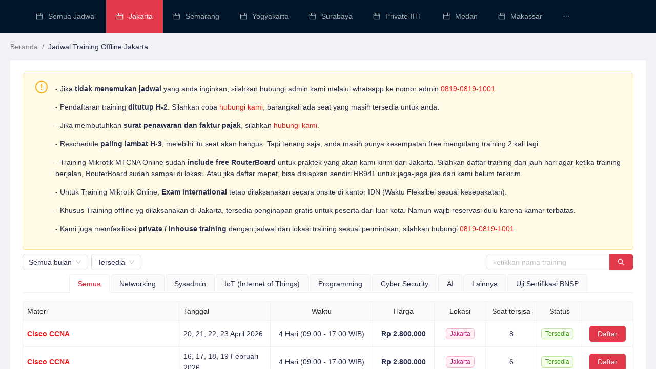

--- FILE ---
content_type: text/html; charset=utf-8
request_url: https://jadwal.idn.id/jakarta
body_size: 19026
content:
<!DOCTYPE html><html><head><script>(function(w,d,s,l,i){w[l]=w[l]||[];w[l].push({'gtm.start':
            new Date().getTime(),event:'gtm.js'});var f=d.getElementsByTagName(s)[0],
            j=d.createElement(s),dl=l!='dataLayer'?'&l='+l:'';j.async=true;j.src=
            'https://www.googletagmanager.com/gtm.js?id='+i+dl;f.parentNode.insertBefore(j,f);
            })(window,document,'script','dataLayer','GTM-MWV8J9BH');</script><noscript><img height="1" width="1" style="display:none" src="https://www.facebook.com/tr?id=487311578137892&amp;ev=PageView&amp;noscript=1"/></noscript><script>
              !function(f,b,e,v,n,t,s)
              {if(f.fbq)return;n=f.fbq=function(){n.callMethod?
              n.callMethod.apply(n,arguments):n.queue.push(arguments)};
              if(!f._fbq)f._fbq=n;n.push=n;n.loaded=!0;n.version='2.0';
              n.queue=[];t=b.createElement(e);t.async=!0;
              t.src=v;s=b.getElementsByTagName(e)[0];
              s.parentNode.insertBefore(t,s)}(window, document,'script',
              'https://connect.facebook.net/en_US/fbevents.js');
              fbq('init', '443614518487787');
              fbq('track', 'PageView');
              </script><noscript><img height="1" width="1" style="display:none" src="https://www.facebook.com/tr?id=443614518487787&amp;ev=PageView&amp;noscript=1"/></noscript><script>
              !function (w, d, t) {
                w.TiktokAnalyticsObject=t;var ttq=w[t]=w[t]||[];ttq.methods=["page","track","identify","instances","debug","on","off","once","ready","alias","group","enableCookie","disableCookie","holdConsent","revokeConsent","grantConsent"],ttq.setAndDefer=function(t,e){t[e]=function(){t.push([e].concat(Array.prototype.slice.call(arguments,0)))}};for(var i=0;i<ttq.methods.length;i++)ttq.setAndDefer(ttq,ttq.methods[i]);ttq.instance=function(t){for(
                var e=ttq._i[t]||[],n=0;n<ttq.methods.length;n++)ttq.setAndDefer(e,ttq.methods[n]);return e},ttq.load=function(e,n){var r="https://analytics.tiktok.com/i18n/pixel/events.js",o=n&&n.partner;ttq._i=ttq._i||{},ttq._i[e]=[],ttq._i[e]._u=r,ttq._t=ttq._t||{},ttq._t[e]=+new Date,ttq._o=ttq._o||{},ttq._o[e]=n||{};n=document.createElement("script")
                ;n.type="text/javascript",n.async=!0,n.src=r+"?sdkid="+e+"&lib="+t;e=document.getElementsByTagName("script")[0];e.parentNode.insertBefore(n,e)};
            
                ttq.load('CSPH0MBC77UFQG0MDUTG');
                ttq.page();
              }(window, document, 'ttq');
              </script><script>
              var _tip = _tip || [];
              (function(d,s,id){
                var js, tjs = d.getElementsByTagName(s)[0];
                if(d.getElementById(id)) { return; }
                js = d.createElement(s); js.id = id;
                js.async = true;
                js.src = d.location.protocol + '//app.truconversion.com/ti-js/41163/7867f.js';
                tjs.parentNode.insertBefore(js, tjs);
              }(document, 'script', 'ti-js'));
            </script><script>
              (function() {
                var sbSiteSecret = "42fc8e17-32e8-4e26-be79-e8fe490466d3";
                window.sitebehaviourTrackingSecret = sbSiteSecret;
                var scriptElement = document.createElement('script');
                scriptElement.async = true;
                scriptElement.id = "site-behaviour-script-v2";
                scriptElement.src = "https://sitebehaviour-cdn.fra1.cdn.digitaloceanspaces.com/index.min.js?sitebehaviour-secret=" + sbSiteSecret;
                document.head.appendChild(scriptElement); 
              })();
            </script><meta name="viewport" content="width=device-width"/><meta charSet="utf-8"/><title>Jadwal Training Jakarta</title><meta name="description" content="Jadwal Training Offline IDN jakarta"/><meta name="next-head-count" content="4"/><link rel="preload" href="/_next/static/css/4145cc94f21dc7ca3686.css" as="style"/><link rel="stylesheet" href="/_next/static/css/4145cc94f21dc7ca3686.css" data-n-g=""/><link rel="preload" href="/_next/static/css/a541725780b3d3f55e58.css" as="style"/><link rel="stylesheet" href="/_next/static/css/a541725780b3d3f55e58.css" data-n-p=""/><noscript data-n-css=""></noscript><script defer="" nomodule="" src="/_next/static/chunks/polyfills-a54b4f32bdc1ef890ddd.js"></script><script src="/_next/static/chunks/webpack-9fc9ab40a062a7008df3.js" defer=""></script><script src="/_next/static/chunks/framework-92300432a1172ef1338b.js" defer=""></script><script src="/_next/static/chunks/main-655ad0ce567efa01caa9.js" defer=""></script><script src="/_next/static/chunks/pages/_app-19e3c616763cbaeda11d.js" defer=""></script><script src="/_next/static/chunks/653-d6eab80fbf3df4bdf1ce.js" defer=""></script><script src="/_next/static/chunks/359-9017c654b9881e8d6eed.js" defer=""></script><script src="/_next/static/chunks/pages/%5Blocation%5D-ebfdef1eacc8b933f789.js" defer=""></script><script src="/_next/static/6tVR41njv--66czKdUgGe/_buildManifest.js" defer=""></script><script src="/_next/static/6tVR41njv--66czKdUgGe/_ssgManifest.js" defer=""></script></head><body><noscript><iframe src="https://www.googletagmanager.com/ns.html?id=GTM-MWV8J9BH" height="0" width="0" style="display:none;visibility:hidden"></iframe></noscript><div id="__next"><nav class="navbar"><button type="button" class="ant-btn ant-btn-primary ant-btn-icon-only menu"><span role="img" aria-label="menu" class="anticon anticon-menu"><svg viewBox="64 64 896 896" focusable="false" data-icon="menu" width="1em" height="1em" fill="currentColor" aria-hidden="true"><path d="M904 160H120c-4.4 0-8 3.6-8 8v64c0 4.4 3.6 8 8 8h784c4.4 0 8-3.6 8-8v-64c0-4.4-3.6-8-8-8zm0 624H120c-4.4 0-8 3.6-8 8v64c0 4.4 3.6 8 8 8h784c4.4 0 8-3.6 8-8v-64c0-4.4-3.6-8-8-8zm0-312H120c-4.4 0-8 3.6-8 8v64c0 4.4 3.6 8 8 8h784c4.4 0 8-3.6 8-8v-64c0-4.4-3.6-8-8-8z"></path></svg></span></button><a href="https://www.idn.id/"><img src="/logo.png" class="logo" alt="logo"/></a></nav><section class="ant-layout layout"><header class="ant-layout-header header"><ul class="ant-menu-overflow ant-menu ant-menu-root ant-menu-horizontal ant-menu-dark" role="menu" tabindex="0" data-menu-list="true"><li class="ant-menu-overflow-item ant-menu-item" style="opacity:1;order:0" role="menuitem" tabindex="-1"><span role="img" aria-label="calendar" class="anticon anticon-calendar ant-menu-item-icon"><svg viewBox="64 64 896 896" focusable="false" data-icon="calendar" width="1em" height="1em" fill="currentColor" aria-hidden="true"><path d="M880 184H712v-64c0-4.4-3.6-8-8-8h-56c-4.4 0-8 3.6-8 8v64H384v-64c0-4.4-3.6-8-8-8h-56c-4.4 0-8 3.6-8 8v64H144c-17.7 0-32 14.3-32 32v664c0 17.7 14.3 32 32 32h736c17.7 0 32-14.3 32-32V216c0-17.7-14.3-32-32-32zm-40 656H184V460h656v380zM184 392V256h128v48c0 4.4 3.6 8 8 8h56c4.4 0 8-3.6 8-8v-48h256v48c0 4.4 3.6 8 8 8h56c4.4 0 8-3.6 8-8v-48h128v136H184z"></path></svg></span><span class="ant-menu-title-content"><a target="_parent" href="/semua-training">Semua Jadwal</a></span></li><li class="ant-menu-overflow-item ant-menu-item ant-menu-item-selected" style="opacity:1;order:1" role="menuitem" tabindex="-1"><span role="img" aria-label="calendar" class="anticon anticon-calendar ant-menu-item-icon"><svg viewBox="64 64 896 896" focusable="false" data-icon="calendar" width="1em" height="1em" fill="currentColor" aria-hidden="true"><path d="M880 184H712v-64c0-4.4-3.6-8-8-8h-56c-4.4 0-8 3.6-8 8v64H384v-64c0-4.4-3.6-8-8-8h-56c-4.4 0-8 3.6-8 8v64H144c-17.7 0-32 14.3-32 32v664c0 17.7 14.3 32 32 32h736c17.7 0 32-14.3 32-32V216c0-17.7-14.3-32-32-32zm-40 656H184V460h656v380zM184 392V256h128v48c0 4.4 3.6 8 8 8h56c4.4 0 8-3.6 8-8v-48h256v48c0 4.4 3.6 8 8 8h56c4.4 0 8-3.6 8-8v-48h128v136H184z"></path></svg></span><span class="ant-menu-title-content"><a target="_parent" href="/jakarta">Jakarta</a></span></li><li class="ant-menu-overflow-item ant-menu-item" style="opacity:1;order:2" role="menuitem" tabindex="-1"><span role="img" aria-label="calendar" class="anticon anticon-calendar ant-menu-item-icon"><svg viewBox="64 64 896 896" focusable="false" data-icon="calendar" width="1em" height="1em" fill="currentColor" aria-hidden="true"><path d="M880 184H712v-64c0-4.4-3.6-8-8-8h-56c-4.4 0-8 3.6-8 8v64H384v-64c0-4.4-3.6-8-8-8h-56c-4.4 0-8 3.6-8 8v64H144c-17.7 0-32 14.3-32 32v664c0 17.7 14.3 32 32 32h736c17.7 0 32-14.3 32-32V216c0-17.7-14.3-32-32-32zm-40 656H184V460h656v380zM184 392V256h128v48c0 4.4 3.6 8 8 8h56c4.4 0 8-3.6 8-8v-48h256v48c0 4.4 3.6 8 8 8h56c4.4 0 8-3.6 8-8v-48h128v136H184z"></path></svg></span><span class="ant-menu-title-content"><a target="_parent" href="/semarang">Semarang</a></span></li><li class="ant-menu-overflow-item ant-menu-item" style="opacity:1;order:3" role="menuitem" tabindex="-1"><span role="img" aria-label="calendar" class="anticon anticon-calendar ant-menu-item-icon"><svg viewBox="64 64 896 896" focusable="false" data-icon="calendar" width="1em" height="1em" fill="currentColor" aria-hidden="true"><path d="M880 184H712v-64c0-4.4-3.6-8-8-8h-56c-4.4 0-8 3.6-8 8v64H384v-64c0-4.4-3.6-8-8-8h-56c-4.4 0-8 3.6-8 8v64H144c-17.7 0-32 14.3-32 32v664c0 17.7 14.3 32 32 32h736c17.7 0 32-14.3 32-32V216c0-17.7-14.3-32-32-32zm-40 656H184V460h656v380zM184 392V256h128v48c0 4.4 3.6 8 8 8h56c4.4 0 8-3.6 8-8v-48h256v48c0 4.4 3.6 8 8 8h56c4.4 0 8-3.6 8-8v-48h128v136H184z"></path></svg></span><span class="ant-menu-title-content"><a target="_parent" href="/yogyakarta">Yogyakarta</a></span></li><li class="ant-menu-overflow-item ant-menu-item" style="opacity:1;order:4" role="menuitem" tabindex="-1"><span role="img" aria-label="calendar" class="anticon anticon-calendar ant-menu-item-icon"><svg viewBox="64 64 896 896" focusable="false" data-icon="calendar" width="1em" height="1em" fill="currentColor" aria-hidden="true"><path d="M880 184H712v-64c0-4.4-3.6-8-8-8h-56c-4.4 0-8 3.6-8 8v64H384v-64c0-4.4-3.6-8-8-8h-56c-4.4 0-8 3.6-8 8v64H144c-17.7 0-32 14.3-32 32v664c0 17.7 14.3 32 32 32h736c17.7 0 32-14.3 32-32V216c0-17.7-14.3-32-32-32zm-40 656H184V460h656v380zM184 392V256h128v48c0 4.4 3.6 8 8 8h56c4.4 0 8-3.6 8-8v-48h256v48c0 4.4 3.6 8 8 8h56c4.4 0 8-3.6 8-8v-48h128v136H184z"></path></svg></span><span class="ant-menu-title-content"><a target="_parent" href="/surabaya">Surabaya</a></span></li><li class="ant-menu-overflow-item ant-menu-item" style="opacity:1;order:5" role="menuitem" tabindex="-1"><span role="img" aria-label="calendar" class="anticon anticon-calendar ant-menu-item-icon"><svg viewBox="64 64 896 896" focusable="false" data-icon="calendar" width="1em" height="1em" fill="currentColor" aria-hidden="true"><path d="M880 184H712v-64c0-4.4-3.6-8-8-8h-56c-4.4 0-8 3.6-8 8v64H384v-64c0-4.4-3.6-8-8-8h-56c-4.4 0-8 3.6-8 8v64H144c-17.7 0-32 14.3-32 32v664c0 17.7 14.3 32 32 32h736c17.7 0 32-14.3 32-32V216c0-17.7-14.3-32-32-32zm-40 656H184V460h656v380zM184 392V256h128v48c0 4.4 3.6 8 8 8h56c4.4 0 8-3.6 8-8v-48h256v48c0 4.4 3.6 8 8 8h56c4.4 0 8-3.6 8-8v-48h128v136H184z"></path></svg></span><span class="ant-menu-title-content"><a target="_parent" href="/private-iht">Private-IHT</a></span></li><li class="ant-menu-overflow-item ant-menu-item" style="opacity:1;order:6" role="menuitem" tabindex="-1"><span role="img" aria-label="calendar" class="anticon anticon-calendar ant-menu-item-icon"><svg viewBox="64 64 896 896" focusable="false" data-icon="calendar" width="1em" height="1em" fill="currentColor" aria-hidden="true"><path d="M880 184H712v-64c0-4.4-3.6-8-8-8h-56c-4.4 0-8 3.6-8 8v64H384v-64c0-4.4-3.6-8-8-8h-56c-4.4 0-8 3.6-8 8v64H144c-17.7 0-32 14.3-32 32v664c0 17.7 14.3 32 32 32h736c17.7 0 32-14.3 32-32V216c0-17.7-14.3-32-32-32zm-40 656H184V460h656v380zM184 392V256h128v48c0 4.4 3.6 8 8 8h56c4.4 0 8-3.6 8-8v-48h256v48c0 4.4 3.6 8 8 8h56c4.4 0 8-3.6 8-8v-48h128v136H184z"></path></svg></span><span class="ant-menu-title-content"><a target="_parent" href="/medan">Medan</a></span></li><li class="ant-menu-overflow-item ant-menu-item" style="opacity:1;order:7" role="menuitem" tabindex="-1"><span role="img" aria-label="calendar" class="anticon anticon-calendar ant-menu-item-icon"><svg viewBox="64 64 896 896" focusable="false" data-icon="calendar" width="1em" height="1em" fill="currentColor" aria-hidden="true"><path d="M880 184H712v-64c0-4.4-3.6-8-8-8h-56c-4.4 0-8 3.6-8 8v64H384v-64c0-4.4-3.6-8-8-8h-56c-4.4 0-8 3.6-8 8v64H144c-17.7 0-32 14.3-32 32v664c0 17.7 14.3 32 32 32h736c17.7 0 32-14.3 32-32V216c0-17.7-14.3-32-32-32zm-40 656H184V460h656v380zM184 392V256h128v48c0 4.4 3.6 8 8 8h56c4.4 0 8-3.6 8-8v-48h256v48c0 4.4 3.6 8 8 8h56c4.4 0 8-3.6 8-8v-48h128v136H184z"></path></svg></span><span class="ant-menu-title-content"><a target="_parent" href="/makassar">Makassar</a></span></li><li class="ant-menu-overflow-item ant-menu-item" style="opacity:1;order:8" role="menuitem" tabindex="-1"><span role="img" aria-label="calendar" class="anticon anticon-calendar ant-menu-item-icon"><svg viewBox="64 64 896 896" focusable="false" data-icon="calendar" width="1em" height="1em" fill="currentColor" aria-hidden="true"><path d="M880 184H712v-64c0-4.4-3.6-8-8-8h-56c-4.4 0-8 3.6-8 8v64H384v-64c0-4.4-3.6-8-8-8h-56c-4.4 0-8 3.6-8 8v64H144c-17.7 0-32 14.3-32 32v664c0 17.7 14.3 32 32 32h736c17.7 0 32-14.3 32-32V216c0-17.7-14.3-32-32-32zm-40 656H184V460h656v380zM184 392V256h128v48c0 4.4 3.6 8 8 8h56c4.4 0 8-3.6 8-8v-48h256v48c0 4.4 3.6 8 8 8h56c4.4 0 8-3.6 8-8v-48h128v136H184z"></path></svg></span><span class="ant-menu-title-content"><a target="_parent" href="/batam">Batam</a></span></li><li class="ant-menu-overflow-item ant-menu-item" style="opacity:1;order:9" role="menuitem" tabindex="-1"><span role="img" aria-label="calendar" class="anticon anticon-calendar ant-menu-item-icon"><svg viewBox="64 64 896 896" focusable="false" data-icon="calendar" width="1em" height="1em" fill="currentColor" aria-hidden="true"><path d="M880 184H712v-64c0-4.4-3.6-8-8-8h-56c-4.4 0-8 3.6-8 8v64H384v-64c0-4.4-3.6-8-8-8h-56c-4.4 0-8 3.6-8 8v64H144c-17.7 0-32 14.3-32 32v664c0 17.7 14.3 32 32 32h736c17.7 0 32-14.3 32-32V216c0-17.7-14.3-32-32-32zm-40 656H184V460h656v380zM184 392V256h128v48c0 4.4 3.6 8 8 8h56c4.4 0 8-3.6 8-8v-48h256v48c0 4.4 3.6 8 8 8h56c4.4 0 8-3.6 8-8v-48h128v136H184z"></path></svg></span><span class="ant-menu-title-content"><a target="_parent" href="/bandung">Bandung</a></span></li><li class="ant-menu-overflow-item ant-menu-item" style="opacity:1;order:10" role="menuitem" tabindex="-1"><span role="img" aria-label="calendar" class="anticon anticon-calendar ant-menu-item-icon"><svg viewBox="64 64 896 896" focusable="false" data-icon="calendar" width="1em" height="1em" fill="currentColor" aria-hidden="true"><path d="M880 184H712v-64c0-4.4-3.6-8-8-8h-56c-4.4 0-8 3.6-8 8v64H384v-64c0-4.4-3.6-8-8-8h-56c-4.4 0-8 3.6-8 8v64H144c-17.7 0-32 14.3-32 32v664c0 17.7 14.3 32 32 32h736c17.7 0 32-14.3 32-32V216c0-17.7-14.3-32-32-32zm-40 656H184V460h656v380zM184 392V256h128v48c0 4.4 3.6 8 8 8h56c4.4 0 8-3.6 8-8v-48h256v48c0 4.4 3.6 8 8 8h56c4.4 0 8-3.6 8-8v-48h128v136H184z"></path></svg></span><span class="ant-menu-title-content"><a target="_parent" href="/online">Online</a></span></li><li class="ant-menu-overflow-item ant-menu-item" style="opacity:1;order:11" role="menuitem" tabindex="-1"><span role="img" aria-label="phone" class="anticon anticon-phone ant-menu-item-icon"><svg viewBox="64 64 896 896" focusable="false" data-icon="phone" width="1em" height="1em" fill="currentColor" aria-hidden="true"><path d="M877.1 238.7L770.6 132.3c-13-13-30.4-20.3-48.8-20.3s-35.8 7.2-48.8 20.3L558.3 246.8c-13 13-20.3 30.5-20.3 48.9 0 18.5 7.2 35.8 20.3 48.9l89.6 89.7a405.46 405.46 0 01-86.4 127.3c-36.7 36.9-79.6 66-127.2 86.6l-89.6-89.7c-13-13-30.4-20.3-48.8-20.3a68.2 68.2 0 00-48.8 20.3L132.3 673c-13 13-20.3 30.5-20.3 48.9 0 18.5 7.2 35.8 20.3 48.9l106.4 106.4c22.2 22.2 52.8 34.9 84.2 34.9 6.5 0 12.8-.5 19.2-1.6 132.4-21.8 263.8-92.3 369.9-198.3C818 606 888.4 474.6 910.4 342.1c6.3-37.6-6.3-76.3-33.3-103.4zm-37.6 91.5c-19.5 117.9-82.9 235.5-178.4 331s-213 158.9-330.9 178.4c-14.8 2.5-30-2.5-40.8-13.2L184.9 721.9 295.7 611l119.8 120 .9.9 21.6-8a481.29 481.29 0 00285.7-285.8l8-21.6-120.8-120.7 110.8-110.9 104.5 104.5c10.8 10.8 15.8 26 13.3 40.8z"></path></svg></span><span class="ant-menu-title-content"><a target="_parent" href="https://www.idn.id/contact/">Hubungi Kami</a></span></li><li class="ant-menu-overflow-item ant-menu-item" style="opacity:1;order:12" role="menuitem" tabindex="-1"><span role="img" aria-label="chrome" class="anticon anticon-chrome ant-menu-item-icon"><svg viewBox="64 64 896 896" focusable="false" data-icon="chrome" width="1em" height="1em" fill="currentColor" aria-hidden="true"><path d="M928 512.3v-.3c0-229.8-186.2-416-416-416S96 282.2 96 512v.4c0 229.8 186.2 416 416 416s416-186.2 416-416v-.3.2zm-6.7-74.6l.6 3.3-.6-3.3zM676.7 638.2c53.5-82.2 52.5-189.4-11.1-263.7l162.4-8.4c20.5 44.4 32 93.8 32 145.9 0 185.2-144.6 336.6-327.1 347.4l143.8-221.2zM512 652.3c-77.5 0-140.2-62.7-140.2-140.2 0-77.7 62.7-140.2 140.2-140.2S652.2 434.5 652.2 512 589.5 652.3 512 652.3zm369.2-331.7l-3-5.7 3 5.7zM512 164c121.3 0 228.2 62.1 290.4 156.2l-263.6-13.9c-97.5-5.7-190.2 49.2-222.3 141.1L227.8 311c63.1-88.9 166.9-147 284.2-147zM102.5 585.8c26 145 127.1 264 261.6 315.1C229.6 850 128.5 731 102.5 585.8zM164 512c0-55.9 13.2-108.7 36.6-155.5l119.7 235.4c44.1 86.7 137.4 139.7 234 121.6l-74 145.1C302.9 842.5 164 693.5 164 512zm324.7 415.4c4 .2 8 .4 12 .5-4-.2-8-.3-12-.5z"></path></svg></span><span class="ant-menu-title-content"><a target="_parent" href="https://www.idn.id">IDN.ID</a></span></li><li class="ant-menu-overflow-item ant-menu-overflow-item-rest ant-menu-submenu ant-menu-submenu-horizontal" style="opacity:0;height:0;overflow-y:hidden;order:9007199254740991;pointer-events:none;position:absolute" aria-hidden="true" role="none"><div role="menuitem" class="ant-menu-submenu-title" tabindex="-1" aria-expanded="false" aria-haspopup="true"><span role="img" aria-label="ellipsis" class="anticon anticon-ellipsis"><svg viewBox="64 64 896 896" focusable="false" data-icon="ellipsis" width="1em" height="1em" fill="currentColor" aria-hidden="true"><path d="M176 511a56 56 0 10112 0 56 56 0 10-112 0zm280 0a56 56 0 10112 0 56 56 0 10-112 0zm280 0a56 56 0 10112 0 56 56 0 10-112 0z"></path></svg></span><i class="ant-menu-submenu-arrow"></i></div></li></ul><div style="display:none" aria-hidden="true"></div></header><main class="ant-layout-content" style="padding:0 20px"><div class="ant-breadcrumb" style="margin:16px 0"><span><a class="ant-breadcrumb-link" href="/">Beranda</a><span class="ant-breadcrumb-separator">/</span></span><span><a class="ant-breadcrumb-link" href="/jakarta">Jadwal Training Offline Jakarta</a><span class="ant-breadcrumb-separator">/</span></span></div><div class="site-layout-content"><div class="ant-row ant-row-center"><div class="ant-col ant-col-xs-24 ant-col-md-24"><div class="ant-space ant-space-vertical" style="width:100%"><div class="ant-space-item" style="margin-bottom:8px"><div data-show="true" class="ant-alert ant-alert-warning ant-alert-with-description" role="alert"><span role="img" aria-label="exclamation-circle" class="anticon anticon-exclamation-circle ant-alert-icon"><svg viewBox="64 64 896 896" focusable="false" data-icon="exclamation-circle" width="1em" height="1em" fill="currentColor" aria-hidden="true"><path d="M512 64C264.6 64 64 264.6 64 512s200.6 448 448 448 448-200.6 448-448S759.4 64 512 64zm0 820c-205.4 0-372-166.6-372-372s166.6-372 372-372 372 166.6 372 372-166.6 372-372 372z"></path><path d="M464 688a48 48 0 1096 0 48 48 0 10-96 0zm24-112h48c4.4 0 8-3.6 8-8V296c0-4.4-3.6-8-8-8h-48c-4.4 0-8 3.6-8 8v272c0 4.4 3.6 8 8 8z"></path></svg></span><div class="ant-alert-content"><div class="ant-alert-message"></div><div class="ant-alert-description"><div><p>- Jika <strong>tidak menemukan jadwal</strong> yang anda inginkan, silahkan hubungi admin kami melalui whatsapp ke nomor admin <a href="https://wa.me/6281908191001" rel="noopener noreferrer" target="_blank">0819-0819-1001</a></p><p>- Pendaftaran training <strong>ditutup H-2</strong>. Silahkan coba <a href="https://wa.me/6281908191001" rel="noopener noreferrer" target="_blank">hubungi kami</a>, barangkali ada seat yang masih tersedia untuk anda.</p><p>- Jika membutuhkan <strong>surat penawaran dan faktur pajak</strong>, silahkan <a href="https://wa.me/6281908191001" rel="noopener noreferrer" target="_blank">hubungi kami</a>.</p><p>- Reschedule <strong>paling lambat H-3</strong>, melebihi itu seat akan hangus. Tapi tenang saja, anda masih punya kesempatan free mengulang training 2 kali lagi.</p><p>- Training Mikrotik MTCNA Online sudah <strong>include free RouterBoard</strong> untuk praktek yang akan kami kirim dari Jakarta. Silahkan daftar training dari jauh hari agar ketika training berjalan, RouterBoard sudah sampai di lokasi. Atau jika daftar mepet, bisa disiapkan sendiri RB941 untuk jaga-jaga jika dari kami belum terkirim.</p><p>- Untuk Training Mikrotik Online, <strong>Exam international</strong> tetap dilaksanakan secara onsite di kantor IDN (Waktu Fleksibel sesuai kesepakatan).</p><p>- Khusus Training offline yg dilaksanakan di Jakarta, tersedia penginapan gratis untuk peserta dari luar kota. Namun wajib reservasi dulu karena kamar terbatas.</p><p>- Kami juga memfasilitasi <strong>private / inhouse training</strong> dengan jadwal dan lokasi training sesuai permintaan, silahkan hubungi <a href="https://wa.me/6281908191001" rel="noopener noreferrer" target="_blank">0819-0819-1001</a></p></div></div></div></div></div><div class="ant-space-item" style="margin-bottom:8px"><div class="ant-row ant-row-space-between" style="margin-left:-8px;margin-right:-8px;margin-top:-8px;margin-bottom:-8px"><div style="padding-left:8px;padding-right:8px;padding-top:8px;padding-bottom:8px" class="ant-col ant-col-xs-24 ant-col-md-12"><div class="ant-space ant-space-horizontal ant-space-align-center" style="flex-wrap:wrap;margin-bottom:-8px"><div class="ant-space-item" style="margin-right:8px;padding-bottom:8px"><div class="ant-select ant-select-single ant-select-show-arrow"><div class="ant-select-selector"><span class="ant-select-selection-search"><input type="search" autoComplete="off" class="ant-select-selection-search-input" style="opacity:0" role="combobox" aria-haspopup="listbox" aria-owns="undefined_list" aria-autocomplete="list" aria-controls="undefined_list" aria-activedescendant="undefined_list_0" value="" readonly="" unselectable="on"/></span><span class="ant-select-selection-item" title="Semua bulan">Semua bulan</span></div><span class="ant-select-arrow" style="user-select:none;-webkit-user-select:none" unselectable="on" aria-hidden="true"><span role="img" aria-label="down" class="anticon anticon-down ant-select-suffix"><svg viewBox="64 64 896 896" focusable="false" data-icon="down" width="1em" height="1em" fill="currentColor" aria-hidden="true"><path d="M884 256h-75c-5.1 0-9.9 2.5-12.9 6.6L512 654.2 227.9 262.6c-3-4.1-7.8-6.6-12.9-6.6h-75c-6.5 0-10.3 7.4-6.5 12.7l352.6 486.1c12.8 17.6 39 17.6 51.7 0l352.6-486.1c3.9-5.3.1-12.7-6.4-12.7z"></path></svg></span></span></div></div><div class="ant-space-item" style="padding-bottom:8px"><div class="ant-select ant-select-single ant-select-show-arrow"><div class="ant-select-selector"><span class="ant-select-selection-search"><input type="search" autoComplete="off" class="ant-select-selection-search-input" style="opacity:0" role="combobox" aria-haspopup="listbox" aria-owns="undefined_list" aria-autocomplete="list" aria-controls="undefined_list" aria-activedescendant="undefined_list_0" value="" readonly="" unselectable="on"/></span><span class="ant-select-selection-item" title="Tersedia">Tersedia</span></div><span class="ant-select-arrow" style="user-select:none;-webkit-user-select:none" unselectable="on" aria-hidden="true"><span role="img" aria-label="down" class="anticon anticon-down ant-select-suffix"><svg viewBox="64 64 896 896" focusable="false" data-icon="down" width="1em" height="1em" fill="currentColor" aria-hidden="true"><path d="M884 256h-75c-5.1 0-9.9 2.5-12.9 6.6L512 654.2 227.9 262.6c-3-4.1-7.8-6.6-12.9-6.6h-75c-6.5 0-10.3 7.4-6.5 12.7l352.6 486.1c12.8 17.6 39 17.6 51.7 0l352.6-486.1c3.9-5.3.1-12.7-6.4-12.7z"></path></svg></span></span></div></div></div></div><div style="padding-left:8px;padding-right:8px;padding-top:8px;padding-bottom:8px" class="ant-col ant-col-xs-24 ant-col-md-6"><span class="ant-input-group-wrapper ant-input-search ant-input-search-with-button"><span class="ant-input-wrapper ant-input-group"><span class="ant-input-affix-wrapper"><input type="text" placeholder="ketikkan nama training" class="ant-input" value=""/><span class="ant-input-suffix"><span role="button" aria-label="close-circle" tabindex="-1" class="anticon anticon-close-circle ant-input-clear-icon-hidden ant-input-clear-icon"><svg viewBox="64 64 896 896" focusable="false" data-icon="close-circle" width="1em" height="1em" fill="currentColor" aria-hidden="true"><path d="M512 64C264.6 64 64 264.6 64 512s200.6 448 448 448 448-200.6 448-448S759.4 64 512 64zm165.4 618.2l-66-.3L512 563.4l-99.3 118.4-66.1.3c-4.4 0-8-3.5-8-8 0-1.9.7-3.7 1.9-5.2l130.1-155L340.5 359a8.32 8.32 0 01-1.9-5.2c0-4.4 3.6-8 8-8l66.1.3L512 464.6l99.3-118.4 66-.3c4.4 0 8 3.5 8 8 0 1.9-.7 3.7-1.9 5.2L553.5 514l130 155c1.2 1.5 1.9 3.3 1.9 5.2 0 4.4-3.6 8-8 8z"></path></svg></span></span></span><span class="ant-input-group-addon"><button type="button" class="ant-btn ant-btn-primary ant-btn-loading ant-input-search-button"><span class="ant-btn-loading-icon"><span role="img" aria-label="loading" class="anticon anticon-loading anticon-spin"><svg viewBox="0 0 1024 1024" focusable="false" data-icon="loading" width="1em" height="1em" fill="currentColor" aria-hidden="true"><path d="M988 548c-19.9 0-36-16.1-36-36 0-59.4-11.6-117-34.6-171.3a440.45 440.45 0 00-94.3-139.9 437.71 437.71 0 00-139.9-94.3C629 83.6 571.4 72 512 72c-19.9 0-36-16.1-36-36s16.1-36 36-36c69.1 0 136.2 13.5 199.3 40.3C772.3 66 827 103 874 150c47 47 83.9 101.8 109.7 162.7 26.7 63.1 40.2 130.2 40.2 199.3.1 19.9-16 36-35.9 36z"></path></svg></span></span></button></span></span></span></div></div></div><div class="ant-space-item"><div class="ant-tabs ant-tabs-top ant-tabs-small ant-tabs-card ant-tabs-centered"><div role="tablist" class="ant-tabs-nav"><div class="ant-tabs-nav-wrap"><div class="ant-tabs-nav-list" style="transform:translate(0px, 0px)"><div class="ant-tabs-tab ant-tabs-tab-active"><div role="tab" aria-selected="true" class="ant-tabs-tab-btn" tabindex="0">Semua</div></div><div class="ant-tabs-tab"><div role="tab" aria-selected="false" class="ant-tabs-tab-btn" tabindex="0">Networking</div></div><div class="ant-tabs-tab"><div role="tab" aria-selected="false" class="ant-tabs-tab-btn" tabindex="0">Sysadmin</div></div><div class="ant-tabs-tab"><div role="tab" aria-selected="false" class="ant-tabs-tab-btn" tabindex="0">IoT (Internet of Things)</div></div><div class="ant-tabs-tab"><div role="tab" aria-selected="false" class="ant-tabs-tab-btn" tabindex="0">Programming</div></div><div class="ant-tabs-tab"><div role="tab" aria-selected="false" class="ant-tabs-tab-btn" tabindex="0">Cyber Security</div></div><div class="ant-tabs-tab"><div role="tab" aria-selected="false" class="ant-tabs-tab-btn" tabindex="0">AI</div></div><div class="ant-tabs-tab"><div role="tab" aria-selected="false" class="ant-tabs-tab-btn" tabindex="0">Lainnya</div></div><div class="ant-tabs-tab"><div role="tab" aria-selected="false" class="ant-tabs-tab-btn" tabindex="0">Uji Sertifikasi BNSP</div></div><div class="ant-tabs-ink-bar ant-tabs-ink-bar-animated"></div></div></div><div class="ant-tabs-nav-operations ant-tabs-nav-operations-hidden"><button type="button" class="ant-tabs-nav-more" style="visibility:hidden;order:1" tabindex="-1" aria-hidden="true" aria-haspopup="listbox" aria-controls="null-more-popup" id="null-more" aria-expanded="false"><span role="img" aria-label="ellipsis" class="anticon anticon-ellipsis"><svg viewBox="64 64 896 896" focusable="false" data-icon="ellipsis" width="1em" height="1em" fill="currentColor" aria-hidden="true"><path d="M176 511a56 56 0 10112 0 56 56 0 10-112 0zm280 0a56 56 0 10112 0 56 56 0 10-112 0zm280 0a56 56 0 10112 0 56 56 0 10-112 0z"></path></svg></span></button></div></div><div class="ant-tabs-content-holder"><div class="ant-tabs-content ant-tabs-content-top"><div role="tabpanel" tabindex="0" aria-hidden="false" class="ant-tabs-tabpane ant-tabs-tabpane-active"><div class="ant-table-wrapper TrainingList_table__12876"><div class="ant-spin-nested-loading"><div><div class="ant-spin ant-spin-spinning"><span class="ant-spin-dot ant-spin-dot-spin"><i class="ant-spin-dot-item"></i><i class="ant-spin-dot-item"></i><i class="ant-spin-dot-item"></i><i class="ant-spin-dot-item"></i></span></div></div><div class="ant-spin-container ant-spin-blur"><div class="ant-table ant-table-small ant-table-bordered ant-table-empty"><div class="ant-table-container"><div class="ant-table-content"><table style="table-layout:auto"><colgroup><col/><col/><col style="width:200px"/><col style="width:120px"/><col style="width:100px"/><col style="width:100px"/><col style="width:80px"/><col style="width:100px"/></colgroup><thead class="ant-table-thead"><tr><th class="ant-table-cell">Materi</th><th class="ant-table-cell">Tanggal</th><th class="ant-table-cell" style="text-align:center">Waktu</th><th class="ant-table-cell" style="text-align:center">Harga</th><th class="ant-table-cell" style="text-align:center">Lokasi</th><th class="ant-table-cell" style="text-align:center">Seat tersisa</th><th class="ant-table-cell" style="text-align:center">Status</th><th class="ant-table-cell" style="text-align:center"></th></tr></thead><tbody class="ant-table-tbody"><tr class="ant-table-placeholder"><td colSpan="8" class="ant-table-cell"><p>Belum ada jadwal training, Silahkan <b><a href="https://www.idn.id/contact/" target="_blank">hubungi kami.</a></b></p></td></tr></tbody></table></div></div><div class="ant-table-footer"><center><span class="ant-typography ant-typography-secondary">Terakhir diperbarui <!-- -->3 jam yang lalu</span></center></div></div></div></div></div><div class="ant-list ant-list-vertical ant-list-sm ant-list-split ant-list-loading TrainingList_list__3iUTF"><div class="ant-spin-nested-loading"><div><div class="ant-spin ant-spin-spinning"><span class="ant-spin-dot ant-spin-dot-spin"><i class="ant-spin-dot-item"></i><i class="ant-spin-dot-item"></i><i class="ant-spin-dot-item"></i><i class="ant-spin-dot-item"></i></span></div></div><div class="ant-spin-container ant-spin-blur"><div style="min-height:53px"></div></div></div></div></div><div role="tabpanel" tabindex="-1" aria-hidden="true" style="display:none" class="ant-tabs-tabpane"></div><div role="tabpanel" tabindex="-1" aria-hidden="true" style="display:none" class="ant-tabs-tabpane"></div><div role="tabpanel" tabindex="-1" aria-hidden="true" style="display:none" class="ant-tabs-tabpane"></div><div role="tabpanel" tabindex="-1" aria-hidden="true" style="display:none" class="ant-tabs-tabpane"></div><div role="tabpanel" tabindex="-1" aria-hidden="true" style="display:none" class="ant-tabs-tabpane"></div><div role="tabpanel" tabindex="-1" aria-hidden="true" style="display:none" class="ant-tabs-tabpane"></div><div role="tabpanel" tabindex="-1" aria-hidden="true" style="display:none" class="ant-tabs-tabpane"></div><div role="tabpanel" tabindex="-1" aria-hidden="true" style="display:none" class="ant-tabs-tabpane"></div></div></div></div></div></div></div></div></div></main><footer class="ant-layout-footer" style="text-align:center"><span class="ant-typography"><strong>ID-Networkers (IDN.ID)</strong></span><br/><span class="ant-typography ant-typography-secondary">Jl. Anggrek Rosliana no 12A RT 3/RW 9, Kemanggisan Slipi Palmerah, Jakarta Barat 11480 Indonesia</span></footer></section></div><script id="__NEXT_DATA__" type="application/json">{"props":{"pageProps":{"trainings":[{"id":6167,"price":2800000,"is_online":false,"location":"Jakarta","time_start":"09:00","time_end":"17:00","training_option":{"name":"Cisco CCNA","default_price":2800000,"detail_link":"https://www.idn.id/training/cisco-ccna-enterprise/"},"remaining_participant_slot":0,"available_to_register":false,"status":"full","dates_summary":"9, 10, 11, 12 Februari 2026","registration_deadline":"2026-02-07T16:59:59.999000+00:00","dates":[{"id":75187,"date":"2026-02-09T16:59:59.999000+00:00"},{"id":75188,"date":"2026-02-10T16:59:59.999000+00:00"},{"id":75189,"date":"2026-02-11T16:59:59.999000+00:00"},{"id":75190,"date":"2026-02-12T16:59:59.999000+00:00"}],"training_category":{"id":1,"name":"Networking"}},{"id":6401,"price":2800000,"is_online":false,"location":"Jakarta","time_start":"09:00","time_end":"17:00","training_option":{"name":"Cisco CCNA","default_price":2800000,"detail_link":"https://www.idn.id/training/cisco-ccna-enterprise/"},"remaining_participant_slot":8,"available_to_register":true,"status":"available","dates_summary":"20, 21, 22, 23 April 2026","registration_deadline":"2026-04-18T16:59:59.999000+00:00","dates":[{"id":76001,"date":"2026-04-20T16:59:59.999000+00:00"},{"id":76002,"date":"2026-04-21T16:59:59.999000+00:00"},{"id":76003,"date":"2026-04-22T16:59:59.999000+00:00"},{"id":76004,"date":"2026-04-23T16:59:59.999000+00:00"}],"training_category":{"id":1,"name":"Networking"}},{"id":6192,"price":2800000,"is_online":false,"location":"Jakarta","time_start":"09:00","time_end":"17:00","training_option":{"name":"Cisco CCNA","default_price":2800000,"detail_link":"https://www.idn.id/training/cisco-ccna-enterprise/"},"remaining_participant_slot":6,"available_to_register":true,"status":"available","dates_summary":"16, 17, 18, 19 Februari 2026","registration_deadline":"2026-02-14T16:59:59.999000+00:00","dates":[{"id":75285,"date":"2026-02-16T16:59:59.999000+00:00"},{"id":75286,"date":"2026-02-17T16:59:59.999000+00:00"},{"id":75287,"date":"2026-02-18T16:59:59.999000+00:00"},{"id":75288,"date":"2026-02-19T16:59:59.999000+00:00"}],"training_category":{"id":1,"name":"Networking"}},{"id":6423,"price":2800000,"is_online":false,"location":"Jakarta","time_start":"09:00","time_end":"17:00","training_option":{"name":"Cisco CCNA","default_price":2800000,"detail_link":"https://www.idn.id/training/cisco-ccna-enterprise/"},"remaining_participant_slot":8,"available_to_register":true,"status":"available","dates_summary":"27, 28, 29, 30 April 2026","registration_deadline":"2026-04-25T16:59:59.999000+00:00","dates":[{"id":76063,"date":"2026-04-27T16:59:59.999000+00:00"},{"id":76064,"date":"2026-04-28T16:59:59.999000+00:00"},{"id":76065,"date":"2026-04-29T16:59:59.999000+00:00"},{"id":76066,"date":"2026-04-30T16:59:59.999000+00:00"}],"training_category":{"id":1,"name":"Networking"}},{"id":6141,"price":2800000,"is_online":false,"location":"Jakarta","time_start":"09:00","time_end":"17:00","training_option":{"name":"Cisco CCNA","default_price":2800000,"detail_link":"https://www.idn.id/training/cisco-ccna-enterprise/"},"remaining_participant_slot":0,"available_to_register":false,"status":"full","dates_summary":"2, 3, 4, 5 Februari 2026","registration_deadline":"2026-01-31T16:59:59.999000+00:00","dates":[{"id":75103,"date":"2026-02-02T16:59:59.999000+00:00"},{"id":75104,"date":"2026-02-03T16:59:59.999000+00:00"},{"id":75105,"date":"2026-02-04T16:59:59.999000+00:00"},{"id":75106,"date":"2026-02-05T16:59:59.999000+00:00"}],"training_category":{"id":1,"name":"Networking"}},{"id":5996,"price":2800000,"is_online":false,"location":"Jakarta","time_start":"09:00","time_end":"17:00","training_option":{"name":"Cisco CCNA","default_price":2800000,"detail_link":"https://www.idn.id/training/cisco-ccna-enterprise/"},"remaining_participant_slot":2,"available_to_register":false,"status":"closed","dates_summary":"3, 4, 10, 11 Januari 2026","registration_deadline":"2026-01-01T16:59:59.999000+00:00","dates":[{"id":74544,"date":"2026-01-03T16:59:59.999000+00:00"},{"id":74545,"date":"2026-01-04T16:59:59.999000+00:00"},{"id":74546,"date":"2026-01-10T16:59:59.999000+00:00"},{"id":74547,"date":"2026-01-11T16:59:59.999000+00:00"}],"training_category":{"id":1,"name":"Networking"}},{"id":6025,"price":2800000,"is_online":false,"location":"Jakarta","time_start":"09:00","time_end":"17:00","training_option":{"name":"Cisco CCNA","default_price":2800000,"detail_link":"https://www.idn.id/training/cisco-ccna-enterprise/"},"remaining_participant_slot":2,"available_to_register":false,"status":"closed","dates_summary":"12, 13, 14, 15 Januari 2026","registration_deadline":"2026-01-10T16:59:59.999000+00:00","dates":[{"id":74659,"date":"2026-01-12T16:59:59.999000+00:00"},{"id":74660,"date":"2026-01-13T16:59:59.999000+00:00"},{"id":74661,"date":"2026-01-14T16:59:59.999000+00:00"},{"id":74662,"date":"2026-01-15T16:59:59.999000+00:00"}],"training_category":{"id":1,"name":"Networking"}},{"id":6344,"price":2800000,"is_online":false,"location":"Jakarta","time_start":"09:00","time_end":"17:00","training_option":{"name":"Cisco CCNA","default_price":2800000,"detail_link":"https://www.idn.id/training/cisco-ccna-enterprise/"},"remaining_participant_slot":8,"available_to_register":true,"status":"available","dates_summary":"4, 5, 11, 12 April 2026","registration_deadline":"2026-04-02T16:59:59.999000+00:00","dates":[{"id":76096,"date":"2026-04-04T16:59:59.999000+00:00"},{"id":76097,"date":"2026-04-05T16:59:59.999000+00:00"},{"id":76098,"date":"2026-04-11T16:59:59.999000+00:00"},{"id":76099,"date":"2026-04-12T16:59:59.999000+00:00"}],"training_category":{"id":1,"name":"Networking"}},{"id":6371,"price":2800000,"is_online":false,"location":"Jakarta","time_start":"09:00","time_end":"17:00","training_option":{"name":"Cisco CCNA","default_price":2800000,"detail_link":"https://www.idn.id/training/cisco-ccna-enterprise/"},"remaining_participant_slot":8,"available_to_register":true,"status":"available","dates_summary":"13, 14, 15, 16 April 2026","registration_deadline":"2026-04-11T16:59:59.999000+00:00","dates":[{"id":75887,"date":"2026-04-13T16:59:59.999000+00:00"},{"id":75888,"date":"2026-04-14T16:59:59.999000+00:00"},{"id":75889,"date":"2026-04-15T16:59:59.999000+00:00"},{"id":75890,"date":"2026-04-16T16:59:59.999000+00:00"}],"training_category":{"id":1,"name":"Networking"}},{"id":6350,"price":2800000,"is_online":false,"location":"Jakarta","time_start":"09:00","time_end":"17:00","training_option":{"name":"Cisco CCNA","default_price":2800000,"detail_link":"https://www.idn.id/training/cisco-ccna-enterprise/"},"remaining_participant_slot":8,"available_to_register":true,"status":"available","dates_summary":"6, 7, 8, 9 April 2026","registration_deadline":"2026-04-04T16:59:59.999000+00:00","dates":[{"id":75815,"date":"2026-04-06T16:59:59.999000+00:00"},{"id":75816,"date":"2026-04-07T16:59:59.999000+00:00"},{"id":75817,"date":"2026-04-08T16:59:59.999000+00:00"},{"id":75818,"date":"2026-04-09T16:59:59.999000+00:00"}],"training_category":{"id":1,"name":"Networking"}},{"id":6391,"price":2800000,"is_online":false,"location":"Jakarta","time_start":"09:00","time_end":"17:00","training_option":{"name":"Cisco CCNA","default_price":2800000,"detail_link":"https://www.idn.id/training/cisco-ccna-enterprise/"},"remaining_participant_slot":8,"available_to_register":true,"status":"available","dates_summary":"18, 19, 25, 26 April 2026","registration_deadline":"2026-04-16T16:59:59.999000+00:00","dates":[{"id":75961,"date":"2026-04-18T16:59:59.999000+00:00"},{"id":75962,"date":"2026-04-19T16:59:59.999000+00:00"},{"id":75963,"date":"2026-04-25T16:59:59.999000+00:00"},{"id":75964,"date":"2026-04-26T16:59:59.999000+00:00"}],"training_category":{"id":1,"name":"Networking"}},{"id":6310,"price":2800000,"is_online":false,"location":"Jakarta","time_start":"09:00","time_end":"17:00","training_option":{"name":"Cisco CCNA","default_price":2800000,"detail_link":"https://www.idn.id/training/cisco-ccna-enterprise/"},"remaining_participant_slot":8,"available_to_register":true,"status":"available","dates_summary":"30, 31 Maret, 1, 2 April 2026","registration_deadline":"2026-03-28T16:59:59.999000+00:00","dates":[{"id":75662,"date":"2026-03-30T16:59:59.999000+00:00"},{"id":75663,"date":"2026-03-31T16:59:59.999000+00:00"},{"id":75664,"date":"2026-04-01T16:59:59.999000+00:00"},{"id":75665,"date":"2026-04-02T16:59:59.999000+00:00"}],"training_category":{"id":1,"name":"Networking"}},{"id":6095,"price":2800000,"is_online":false,"location":"Jakarta","time_start":"09:00","time_end":"17:00","training_option":{"name":"Cisco CCNA","default_price":2800000,"detail_link":"https://www.idn.id/training/cisco-ccna-enterprise/"},"remaining_participant_slot":6,"available_to_register":false,"status":"closed","dates_summary":"17, 18, 24, 25 Januari 2026","registration_deadline":"2026-01-15T16:59:59.999000+00:00","dates":[{"id":74914,"date":"2026-01-17T16:59:59.999000+00:00"},{"id":74915,"date":"2026-01-18T16:59:59.999000+00:00"},{"id":74916,"date":"2026-01-24T16:59:59.999000+00:00"},{"id":74917,"date":"2026-01-25T16:59:59.999000+00:00"}],"training_category":{"id":1,"name":"Networking"}},{"id":6051,"price":2800000,"is_online":false,"location":"Jakarta","time_start":"09:00","time_end":"17:00","training_option":{"name":"Cisco CCNA","default_price":2800000,"detail_link":"https://www.idn.id/training/cisco-ccna-enterprise/"},"remaining_participant_slot":0,"available_to_register":false,"status":"closed","dates_summary":"19, 20, 21, 22 Januari 2026","registration_deadline":"2026-01-17T16:59:59.999000+00:00","dates":[{"id":74761,"date":"2026-01-19T16:59:59.999000+00:00"},{"id":74762,"date":"2026-01-20T16:59:59.999000+00:00"},{"id":74763,"date":"2026-01-21T16:59:59.999000+00:00"},{"id":74764,"date":"2026-01-22T16:59:59.999000+00:00"}],"training_category":{"id":1,"name":"Networking"}},{"id":6208,"price":2800000,"is_online":false,"location":"Jakarta","time_start":"09:00","time_end":"17:00","training_option":{"name":"Cisco CCNA","default_price":2800000,"detail_link":"https://www.idn.id/training/cisco-ccna-enterprise/"},"remaining_participant_slot":7,"available_to_register":true,"status":"available","dates_summary":"21, 22, 28 Februari, 1 Maret 2026","registration_deadline":"2026-02-19T16:59:59.999000+00:00","dates":[{"id":75332,"date":"2026-02-21T16:59:59.999000+00:00"},{"id":75333,"date":"2026-02-22T16:59:59.999000+00:00"},{"id":75334,"date":"2026-02-28T16:59:59.999000+00:00"},{"id":75335,"date":"2026-03-01T16:59:59.999000+00:00"}],"training_category":{"id":1,"name":"Networking"}},{"id":6159,"price":2800000,"is_online":false,"location":"Jakarta","time_start":"09:00","time_end":"17:00","training_option":{"name":"Cisco CCNA","default_price":2800000,"detail_link":"https://www.idn.id/training/cisco-ccna-enterprise/"},"remaining_participant_slot":4,"available_to_register":true,"status":"available","dates_summary":"7, 8, 14, 15 Februari 2026","registration_deadline":"2026-02-05T08:49:41.558000+00:00","dates":[{"id":75446,"date":"2026-02-07T08:49:41.558000+00:00"},{"id":75447,"date":"2026-02-08T16:59:59.999000+00:00"},{"id":75448,"date":"2026-02-14T16:59:59.999000+00:00"},{"id":75449,"date":"2026-02-15T16:59:59.999000+00:00"}],"training_category":{"id":1,"name":"Networking"}},{"id":6006,"price":2800000,"is_online":false,"location":"Jakarta","time_start":"09:00","time_end":"17:00","training_option":{"name":"Cisco CCNA","default_price":2800000,"detail_link":"https://www.idn.id/training/cisco-ccna-enterprise/"},"remaining_participant_slot":0,"available_to_register":false,"status":"closed","dates_summary":"5, 6, 7, 8 Januari 2026","registration_deadline":"2026-01-03T16:59:59.999000+00:00","dates":[{"id":74590,"date":"2026-01-05T16:59:59.999000+00:00"},{"id":74591,"date":"2026-01-06T16:59:59.999000+00:00"},{"id":74592,"date":"2026-01-07T16:59:59.999000+00:00"},{"id":74593,"date":"2026-01-08T16:59:59.999000+00:00"}],"training_category":{"id":1,"name":"Networking"}},{"id":6069,"price":2800000,"is_online":false,"location":"Jakarta","time_start":"09:00","time_end":"17:00","training_option":{"name":"Cisco CCNA","default_price":2800000,"detail_link":"https://www.idn.id/training/cisco-ccna-enterprise/"},"remaining_participant_slot":0,"available_to_register":false,"status":"full","dates_summary":"26, 27, 28, 29 Januari 2026","registration_deadline":"2026-01-24T16:59:59.999000+00:00","dates":[{"id":74815,"date":"2026-01-26T16:59:59.999000+00:00"},{"id":74816,"date":"2026-01-27T16:59:59.999000+00:00"},{"id":74817,"date":"2026-01-28T16:59:59.999000+00:00"},{"id":74818,"date":"2026-01-29T16:59:59.999000+00:00"}],"training_category":{"id":1,"name":"Networking"}},{"id":6216,"price":2800000,"is_online":false,"location":"Jakarta","time_start":"09:00","time_end":"17:00","training_option":{"name":"Cisco CCNA","default_price":2800000,"detail_link":"https://www.idn.id/training/cisco-ccna-enterprise/"},"remaining_participant_slot":4,"available_to_register":true,"status":"available","dates_summary":"23, 24, 25, 26 Februari 2026","registration_deadline":"2026-02-21T16:59:59.999000+00:00","dates":[{"id":75362,"date":"2026-02-23T16:59:59.999000+00:00"},{"id":75363,"date":"2026-02-24T16:59:59.999000+00:00"},{"id":75364,"date":"2026-02-25T16:59:59.999000+00:00"},{"id":75365,"date":"2026-02-26T16:59:59.999000+00:00"}],"training_category":{"id":1,"name":"Networking"}},{"id":6279,"price":2800000,"is_online":false,"location":"Jakarta","time_start":"09:00","time_end":"17:00","training_option":{"name":"Cisco CCNA","default_price":2800000,"detail_link":"https://www.idn.id/training/cisco-ccna-enterprise/"},"remaining_participant_slot":8,"available_to_register":true,"status":"available","dates_summary":"2, 3, 4, 5 Maret 2026","registration_deadline":"2026-02-28T16:59:59.999000+00:00","dates":[{"id":75558,"date":"2026-03-02T16:59:59.999000+00:00"},{"id":75559,"date":"2026-03-03T16:59:59.999000+00:00"},{"id":75560,"date":"2026-03-04T16:59:59.999000+00:00"},{"id":75561,"date":"2026-03-05T16:59:59.999000+00:00"}],"training_category":{"id":1,"name":"Networking"}},{"id":6044,"price":2500000,"is_online":false,"location":"Jakarta","time_start":"09:00","time_end":"17:00","training_option":{"name":"Linux System Administrator","default_price":2500000,"detail_link":"https://www.idn.id/training/linux/"},"remaining_participant_slot":3,"available_to_register":false,"status":"closed","dates_summary":"17, 18, 24, 25 Januari 2026","registration_deadline":"2026-01-15T16:59:59.999000+00:00","dates":[{"id":74731,"date":"2026-01-17T16:59:59.999000+00:00"},{"id":74732,"date":"2026-01-18T16:59:59.999000+00:00"},{"id":74733,"date":"2026-01-24T16:59:59.999000+00:00"},{"id":74734,"date":"2026-01-25T16:59:59.999000+00:00"}],"training_category":{"id":2,"name":"Sysadmin"}},{"id":6012,"price":2500000,"is_online":false,"location":"Jakarta","time_start":"09:00","time_end":"17:00","training_option":{"name":"Linux System Administrator","default_price":2500000,"detail_link":"https://www.idn.id/training/linux/"},"remaining_participant_slot":1,"available_to_register":false,"status":"closed","dates_summary":"5, 6, 7, 8 Januari 2026","registration_deadline":"2026-01-03T16:59:59.999000+00:00","dates":[{"id":74614,"date":"2026-01-05T16:59:59.999000+00:00"},{"id":74615,"date":"2026-01-06T16:59:59.999000+00:00"},{"id":74616,"date":"2026-01-07T16:59:59.999000+00:00"},{"id":74617,"date":"2026-01-08T16:59:59.999000+00:00"}],"training_category":{"id":2,"name":"Sysadmin"}},{"id":6315,"price":2500000,"is_online":false,"location":"Jakarta","time_start":"09:00","time_end":"17:00","training_option":{"name":"Linux System Administrator","default_price":2500000,"detail_link":"https://www.idn.id/training/linux/"},"remaining_participant_slot":8,"available_to_register":true,"status":"available","dates_summary":"30, 31 Maret, 1, 2 April 2026","registration_deadline":"2026-03-28T16:59:59.999000+00:00","dates":[{"id":75682,"date":"2026-03-30T16:59:59.999000+00:00"},{"id":75683,"date":"2026-03-31T16:59:59.999000+00:00"},{"id":75684,"date":"2026-04-01T16:59:59.999000+00:00"},{"id":75685,"date":"2026-04-02T16:59:59.999000+00:00"}],"training_category":{"id":2,"name":"Sysadmin"}},{"id":6284,"price":2500000,"is_online":false,"location":"Jakarta","time_start":"09:00","time_end":"17:00","training_option":{"name":"Linux System Administrator","default_price":2500000,"detail_link":"https://www.idn.id/training/linux/"},"remaining_participant_slot":8,"available_to_register":true,"status":"available","dates_summary":"2, 3, 4, 5 Maret 2026","registration_deadline":"2026-02-28T16:59:59.999000+00:00","dates":[{"id":75578,"date":"2026-03-02T16:59:59.999000+00:00"},{"id":75579,"date":"2026-03-03T16:59:59.999000+00:00"},{"id":75580,"date":"2026-03-04T16:59:59.999000+00:00"},{"id":75581,"date":"2026-03-05T16:59:59.999000+00:00"}],"training_category":{"id":2,"name":"Sysadmin"}},{"id":6395,"price":2500000,"is_online":false,"location":"Jakarta","time_start":"09:00","time_end":"17:00","training_option":{"name":"Linux System Administrator","default_price":2500000,"detail_link":"https://www.idn.id/training/linux/"},"remaining_participant_slot":7,"available_to_register":true,"status":"available","dates_summary":"18, 19, 25, 26 April 2026","registration_deadline":"2026-04-16T16:59:59.999000+00:00","dates":[{"id":75975,"date":"2026-04-18T16:59:59.999000+00:00"},{"id":75976,"date":"2026-04-19T16:59:59.999000+00:00"},{"id":75977,"date":"2026-04-25T16:59:59.999000+00:00"},{"id":75978,"date":"2026-04-26T16:59:59.999000+00:00"}],"training_category":{"id":2,"name":"Sysadmin"}},{"id":6146,"price":2500000,"is_online":false,"location":"Jakarta","time_start":"09:00","time_end":"17:00","training_option":{"name":"Linux System Administrator","default_price":2500000,"detail_link":"https://www.idn.id/training/linux/"},"remaining_participant_slot":4,"available_to_register":true,"status":"available","dates_summary":"2, 3, 4, 5 Februari 2026","registration_deadline":"2026-01-31T16:59:59.999000+00:00","dates":[{"id":75123,"date":"2026-02-02T16:59:59.999000+00:00"},{"id":75124,"date":"2026-02-03T16:59:59.999000+00:00"},{"id":75125,"date":"2026-02-04T16:59:59.999000+00:00"},{"id":75126,"date":"2026-02-05T16:59:59.999000+00:00"}],"training_category":{"id":2,"name":"Sysadmin"}},{"id":6197,"price":2500000,"is_online":false,"location":"Jakarta","time_start":"09:00","time_end":"17:00","training_option":{"name":"Linux System Administrator","default_price":2500000,"detail_link":"https://www.idn.id/training/linux/"},"remaining_participant_slot":7,"available_to_register":true,"status":"available","dates_summary":"16, 17, 18, 19 Februari 2026","registration_deadline":"2026-02-14T16:59:59.999000+00:00","dates":[{"id":75305,"date":"2026-02-16T16:59:59.999000+00:00"},{"id":75306,"date":"2026-02-17T16:59:59.999000+00:00"},{"id":75307,"date":"2026-02-18T16:59:59.999000+00:00"},{"id":75308,"date":"2026-02-19T16:59:59.999000+00:00"}],"training_category":{"id":2,"name":"Sysadmin"}},{"id":6390,"price":2000000,"is_online":false,"location":"Jakarta","time_start":"09:00","time_end":"17:00","training_option":{"name":"Mikrotik MTCNA + Exam","default_price":2000000,"detail_link":"https://idn.id/training/mikrotik-mtcna/"},"remaining_participant_slot":8,"available_to_register":true,"status":"available","dates_summary":"17, 18, 19 April 2026","registration_deadline":"2026-04-15T16:59:59.999000+00:00","dates":[{"id":75958,"date":"2026-04-17T16:59:59.999000+00:00"},{"id":75959,"date":"2026-04-18T16:59:59.999000+00:00"},{"id":75960,"date":"2026-04-19T16:59:59.999000+00:00"}],"training_category":{"id":1,"name":"Networking"}},{"id":6179,"price":2000000,"is_online":false,"location":"Jakarta","time_start":"09:00","time_end":"17:00","training_option":{"name":"Mikrotik MTCNA + Exam","default_price":2000000,"detail_link":"https://idn.id/training/mikrotik-mtcna/"},"remaining_participant_slot":5,"available_to_register":true,"status":"available","dates_summary":"9, 10, 11 Februari 2026","registration_deadline":"2026-02-07T16:59:59.999000+00:00","dates":[{"id":75235,"date":"2026-02-09T16:59:59.999000+00:00"},{"id":75236,"date":"2026-02-10T16:59:59.999000+00:00"},{"id":75237,"date":"2026-02-11T16:59:59.999000+00:00"}],"training_category":{"id":1,"name":"Networking"}},{"id":6381,"price":2000000,"is_online":false,"location":"Jakarta","time_start":"09:00","time_end":"17:00","training_option":{"name":"Mikrotik MTCNA + Exam","default_price":2000000,"detail_link":"https://idn.id/training/mikrotik-mtcna/"},"remaining_participant_slot":8,"available_to_register":true,"status":"available","dates_summary":"13, 14, 15 April 2026","registration_deadline":"2026-04-11T16:59:59.999000+00:00","dates":[{"id":75927,"date":"2026-04-13T16:59:59.999000+00:00"},{"id":75928,"date":"2026-04-14T16:59:59.999000+00:00"},{"id":75929,"date":"2026-04-15T16:59:59.999000+00:00"}],"training_category":{"id":1,"name":"Networking"}},{"id":6300,"price":2000000,"is_online":false,"location":"Jakarta","time_start":"09:00","time_end":"17:00","training_option":{"name":"Mikrotik MTCNA + Exam","default_price":2000000,"detail_link":"https://idn.id/training/mikrotik-mtcna/"},"remaining_participant_slot":8,"available_to_register":true,"status":"available","dates_summary":"6, 7, 8 Maret 2026","registration_deadline":"2026-03-04T16:59:59.999000+00:00","dates":[{"id":75631,"date":"2026-03-06T16:59:59.999000+00:00"},{"id":75632,"date":"2026-03-07T16:59:59.999000+00:00"},{"id":75633,"date":"2026-03-08T16:59:59.999000+00:00"}],"training_category":{"id":1,"name":"Networking"}},{"id":6322,"price":2000000,"is_online":false,"location":"Jakarta","time_start":"09:00","time_end":"17:00","training_option":{"name":"Mikrotik MTCNA + Exam","default_price":2000000,"detail_link":"https://idn.id/training/mikrotik-mtcna/"},"remaining_participant_slot":8,"available_to_register":true,"status":"available","dates_summary":"30, 31 Maret, 1 April 2026","registration_deadline":"2026-03-28T16:59:59.999000+00:00","dates":[{"id":75709,"date":"2026-03-30T16:59:59.999000+00:00"},{"id":75710,"date":"2026-03-31T16:59:59.999000+00:00"},{"id":75711,"date":"2026-04-01T16:59:59.999000+00:00"}],"training_category":{"id":1,"name":"Networking"}},{"id":6289,"price":2000000,"is_online":false,"location":"Jakarta","time_start":"09:00","time_end":"17:00","training_option":{"name":"Mikrotik MTCNA + Exam","default_price":2000000,"detail_link":"https://idn.id/training/mikrotik-mtcna/"},"remaining_participant_slot":7,"available_to_register":true,"status":"available","dates_summary":"2, 3, 4 Maret 2026","registration_deadline":"2026-02-28T16:59:59.999000+00:00","dates":[{"id":75740,"date":"2026-03-02T16:59:59.999000+00:00"},{"id":75741,"date":"2026-03-03T16:59:59.999000+00:00"},{"id":75742,"date":"2026-03-04T16:59:59.999000+00:00"}],"training_category":{"id":1,"name":"Networking"}},{"id":6014,"price":2000000,"is_online":false,"location":"Jakarta","time_start":"09:00","time_end":"17:00","training_option":{"name":"Mikrotik MTCNA + Exam","default_price":2000000,"detail_link":"https://idn.id/training/mikrotik-mtcna/"},"remaining_participant_slot":0,"available_to_register":false,"status":"closed","dates_summary":"5, 6, 7 Januari 2026","registration_deadline":"2026-01-03T16:59:59.999000+00:00","dates":[{"id":74622,"date":"2026-01-05T16:59:59.999000+00:00"},{"id":74623,"date":"2026-01-06T16:59:59.999000+00:00"},{"id":74624,"date":"2026-01-07T16:59:59.999000+00:00"}],"training_category":{"id":1,"name":"Networking"}},{"id":6326,"price":2000000,"is_online":false,"location":"Jakarta","time_start":"09:00","time_end":"17:00","training_option":{"name":"Mikrotik MTCNA + Exam","default_price":2000000,"detail_link":"https://idn.id/training/mikrotik-mtcna/"},"remaining_participant_slot":8,"available_to_register":true,"status":"available","dates_summary":"3, 4, 5 April 2026","registration_deadline":"2026-04-01T16:59:59.999000+00:00","dates":[{"id":75719,"date":"2026-04-03T16:59:59.999000+00:00"},{"id":75720,"date":"2026-04-04T16:59:59.999000+00:00"},{"id":75721,"date":"2026-04-05T16:59:59.999000+00:00"}],"training_category":{"id":1,"name":"Networking"}},{"id":6019,"price":2000000,"is_online":false,"location":"Jakarta","time_start":"09:00","time_end":"17:00","training_option":{"name":"Mikrotik MTCNA + Exam","default_price":2000000,"detail_link":"https://idn.id/training/mikrotik-mtcna/"},"remaining_participant_slot":1,"available_to_register":false,"status":"closed","dates_summary":"9, 10, 11 Januari 2026","registration_deadline":"2026-01-07T16:59:59.999000+00:00","dates":[{"id":74636,"date":"2026-01-09T16:59:59.999000+00:00"},{"id":74637,"date":"2026-01-10T16:59:59.999000+00:00"},{"id":74638,"date":"2026-01-11T16:59:59.999000+00:00"}],"training_category":{"id":1,"name":"Networking"}},{"id":6426,"price":2000000,"is_online":false,"location":"Jakarta","time_start":"09:00","time_end":"17:00","training_option":{"name":"Mikrotik MTCNA + Exam","default_price":2000000,"detail_link":"https://idn.id/training/mikrotik-mtcna/"},"remaining_participant_slot":8,"available_to_register":true,"status":"available","dates_summary":"27, 28, 29 April 2026","registration_deadline":"2026-04-25T16:59:59.999000+00:00","dates":[{"id":76075,"date":"2026-04-27T16:59:59.999000+00:00"},{"id":76076,"date":"2026-04-28T16:59:59.999000+00:00"},{"id":76077,"date":"2026-04-29T16:59:59.999000+00:00"}],"training_category":{"id":1,"name":"Networking"}},{"id":6036,"price":2000000,"is_online":false,"location":"Jakarta","time_start":"09:00","time_end":"17:00","training_option":{"name":"Mikrotik MTCNA + Exam","default_price":2000000,"detail_link":"https://idn.id/training/mikrotik-mtcna/"},"remaining_participant_slot":0,"available_to_register":false,"status":"closed","dates_summary":"12, 13, 14 Januari 2026","registration_deadline":"2026-01-10T16:59:59.999000+00:00","dates":[{"id":74703,"date":"2026-01-12T16:59:59.999000+00:00"},{"id":74704,"date":"2026-01-13T16:59:59.999000+00:00"},{"id":74705,"date":"2026-01-14T16:59:59.999000+00:00"}],"training_category":{"id":1,"name":"Networking"}},{"id":6041,"price":2000000,"is_online":false,"location":"Jakarta","time_start":"09:00","time_end":"17:00","training_option":{"name":"Mikrotik MTCNA + Exam","default_price":2000000,"detail_link":"https://idn.id/training/mikrotik-mtcna/"},"remaining_participant_slot":1,"available_to_register":false,"status":"closed","dates_summary":"16, 17, 18 Januari 2026","registration_deadline":"2026-01-14T16:59:59.999000+00:00","dates":[{"id":74722,"date":"2026-01-16T16:59:59.999000+00:00"},{"id":74723,"date":"2026-01-17T16:59:59.999000+00:00"},{"id":74724,"date":"2026-01-18T16:59:59.999000+00:00"}],"training_category":{"id":1,"name":"Networking"}},{"id":6231,"price":2000000,"is_online":false,"location":"Jakarta","time_start":"09:00","time_end":"17:00","training_option":{"name":"Mikrotik MTCNA + Exam","default_price":2000000,"detail_link":"https://idn.id/training/mikrotik-mtcna/"},"remaining_participant_slot":7,"available_to_register":true,"status":"available","dates_summary":"27, 28 Februari, 1 Maret 2026","registration_deadline":"2026-02-25T16:59:59.999000+00:00","dates":[{"id":75411,"date":"2026-02-27T16:59:59.999000+00:00"},{"id":75412,"date":"2026-02-28T16:59:59.999000+00:00"},{"id":75413,"date":"2026-03-01T16:59:59.999000+00:00"}],"training_category":{"id":1,"name":"Networking"}},{"id":6221,"price":2000000,"is_online":false,"location":"Jakarta","time_start":"09:00","time_end":"17:00","training_option":{"name":"Mikrotik MTCNA + Exam","default_price":2000000,"detail_link":"https://idn.id/training/mikrotik-mtcna/"},"remaining_participant_slot":8,"available_to_register":true,"status":"available","dates_summary":"23, 24, 25 Februari 2026","registration_deadline":"2026-02-21T16:59:59.999000+00:00","dates":[{"id":75382,"date":"2026-02-23T16:59:59.999000+00:00"},{"id":75383,"date":"2026-02-24T16:59:59.999000+00:00"},{"id":75384,"date":"2026-02-25T16:59:59.999000+00:00"}],"training_category":{"id":1,"name":"Networking"}},{"id":6055,"price":2000000,"is_online":false,"location":"Jakarta","time_start":"09:00","time_end":"17:00","training_option":{"name":"Mikrotik MTCNA + Exam","default_price":2000000,"detail_link":"https://idn.id/training/mikrotik-mtcna/"},"remaining_participant_slot":0,"available_to_register":false,"status":"closed","dates_summary":"19, 20, 21 Januari 2026","registration_deadline":"2026-01-17T16:59:59.999000+00:00","dates":[{"id":74777,"date":"2026-01-19T16:59:59.999000+00:00"},{"id":74778,"date":"2026-01-20T16:59:59.999000+00:00"},{"id":74779,"date":"2026-01-21T16:59:59.999000+00:00"}],"training_category":{"id":1,"name":"Networking"}},{"id":6412,"price":2000000,"is_online":false,"location":"Jakarta","time_start":"09:00","time_end":"17:00","training_option":{"name":"Mikrotik MTCNA + Exam","default_price":2000000,"detail_link":"https://idn.id/training/mikrotik-mtcna/"},"remaining_participant_slot":7,"available_to_register":true,"status":"available","dates_summary":"24, 25, 26 April 2026","registration_deadline":"2026-04-22T16:59:59.999000+00:00","dates":[{"id":76030,"date":"2026-04-24T16:59:59.999000+00:00"},{"id":76031,"date":"2026-04-25T16:59:59.999000+00:00"},{"id":76032,"date":"2026-04-26T16:59:59.999000+00:00"}],"training_category":{"id":1,"name":"Networking"}},{"id":6358,"price":2000000,"is_online":false,"location":"Jakarta","time_start":"09:00","time_end":"17:00","training_option":{"name":"Mikrotik MTCNA + Exam","default_price":2000000,"detail_link":"https://idn.id/training/mikrotik-mtcna/"},"remaining_participant_slot":8,"available_to_register":true,"status":"available","dates_summary":"6, 7, 8 April 2026","registration_deadline":"2026-04-04T16:59:59.999000+00:00","dates":[{"id":75847,"date":"2026-04-06T16:59:59.999000+00:00"},{"id":75848,"date":"2026-04-07T16:59:59.999000+00:00"},{"id":75849,"date":"2026-04-08T16:59:59.999000+00:00"}],"training_category":{"id":1,"name":"Networking"}},{"id":6063,"price":2000000,"is_online":false,"location":"Jakarta","time_start":"09:00","time_end":"17:00","training_option":{"name":"Mikrotik MTCNA + Exam","default_price":2000000,"detail_link":"https://idn.id/training/mikrotik-mtcna/"},"remaining_participant_slot":2,"available_to_register":false,"status":"closed","dates_summary":"23, 24, 25 Januari 2026","registration_deadline":"2026-01-21T16:59:59.999000+00:00","dates":[{"id":74794,"date":"2026-01-23T16:59:59.999000+00:00"},{"id":74795,"date":"2026-01-24T16:59:59.999000+00:00"},{"id":74796,"date":"2026-01-25T16:59:59.999000+00:00"}],"training_category":{"id":1,"name":"Networking"}},{"id":6074,"price":2000000,"is_online":false,"location":"Jakarta","time_start":"09:00","time_end":"17:00","training_option":{"name":"Mikrotik MTCNA + Exam","default_price":2000000,"detail_link":"https://idn.id/training/mikrotik-mtcna/"},"remaining_participant_slot":0,"available_to_register":false,"status":"full","dates_summary":"26, 27, 28 Januari 2026","registration_deadline":"2026-01-24T16:59:59.999000+00:00","dates":[{"id":74835,"date":"2026-01-26T16:59:59.999000+00:00"},{"id":74836,"date":"2026-01-27T16:59:59.999000+00:00"},{"id":74837,"date":"2026-01-28T16:59:59.999000+00:00"}],"training_category":{"id":1,"name":"Networking"}},{"id":6404,"price":2000000,"is_online":false,"location":"Jakarta","time_start":"09:00","time_end":"17:00","training_option":{"name":"Mikrotik MTCNA + Exam","default_price":2000000,"detail_link":"https://idn.id/training/mikrotik-mtcna/"},"remaining_participant_slot":8,"available_to_register":true,"status":"available","dates_summary":"20, 21, 22 April 2026","registration_deadline":"2026-04-18T16:59:59.999000+00:00","dates":[{"id":76013,"date":"2026-04-20T16:59:59.999000+00:00"},{"id":76014,"date":"2026-04-21T16:59:59.999000+00:00"},{"id":76015,"date":"2026-04-22T16:59:59.999000+00:00"}],"training_category":{"id":1,"name":"Networking"}},{"id":6365,"price":2000000,"is_online":false,"location":"Jakarta","time_start":"09:00","time_end":"17:00","training_option":{"name":"Mikrotik MTCNA + Exam","default_price":2000000,"detail_link":"https://idn.id/training/mikrotik-mtcna/"},"remaining_participant_slot":8,"available_to_register":true,"status":"available","dates_summary":"10, 11, 12 April 2026","registration_deadline":"2026-04-08T16:59:59.999000+00:00","dates":[{"id":76102,"date":"2026-04-10T16:59:59.999000+00:00"},{"id":76103,"date":"2026-04-11T16:59:59.999000+00:00"},{"id":76104,"date":"2026-04-12T16:59:59.999000+00:00"}],"training_category":{"id":1,"name":"Networking"}},{"id":6082,"price":2000000,"is_online":false,"location":"Jakarta","time_start":"09:00","time_end":"17:00","training_option":{"name":"Mikrotik MTCNA + Exam","default_price":2000000,"detail_link":"https://idn.id/training/mikrotik-mtcna/"},"remaining_participant_slot":0,"available_to_register":false,"status":"full","dates_summary":"30, 31 Januari, 1 Februari 2026","registration_deadline":"2026-01-28T16:59:59.999000+00:00","dates":[{"id":74852,"date":"2026-01-30T16:59:59.999000+00:00"},{"id":74853,"date":"2026-01-31T16:59:59.999000+00:00"},{"id":74854,"date":"2026-02-01T16:59:59.999000+00:00"}],"training_category":{"id":1,"name":"Networking"}},{"id":6207,"price":2000000,"is_online":false,"location":"Jakarta","time_start":"09:00","time_end":"17:00","training_option":{"name":"Mikrotik MTCNA + Exam","default_price":2000000,"detail_link":"https://idn.id/training/mikrotik-mtcna/"},"remaining_participant_slot":7,"available_to_register":true,"status":"available","dates_summary":"20, 21, 22 Februari 2026","registration_deadline":"2026-02-18T16:59:59.999000+00:00","dates":[{"id":75329,"date":"2026-02-20T16:59:59.999000+00:00"},{"id":75330,"date":"2026-02-21T16:59:59.999000+00:00"},{"id":75331,"date":"2026-02-22T16:59:59.999000+00:00"}],"training_category":{"id":1,"name":"Networking"}},{"id":6198,"price":2000000,"is_online":false,"location":"Jakarta","time_start":"09:00","time_end":"17:00","training_option":{"name":"Mikrotik MTCNA + Exam","default_price":2000000,"detail_link":"https://idn.id/training/mikrotik-mtcna/"},"remaining_participant_slot":7,"available_to_register":true,"status":"available","dates_summary":"16, 17, 18 Februari 2026","registration_deadline":"2026-02-14T16:59:59.999000+00:00","dates":[{"id":75309,"date":"2026-02-16T16:59:59.999000+00:00"},{"id":75310,"date":"2026-02-17T16:59:59.999000+00:00"},{"id":75311,"date":"2026-02-18T16:59:59.999000+00:00"}],"training_category":{"id":1,"name":"Networking"}},{"id":6149,"price":2000000,"is_online":false,"location":"Jakarta","time_start":"09:00","time_end":"17:00","training_option":{"name":"Mikrotik MTCNA + Exam","default_price":2000000,"detail_link":"https://idn.id/training/mikrotik-mtcna/"},"remaining_participant_slot":0,"available_to_register":false,"status":"full","dates_summary":"2, 3, 4 Februari 2026","registration_deadline":"2026-01-31T16:59:59.999000+00:00","dates":[{"id":75135,"date":"2026-02-02T16:59:59.999000+00:00"},{"id":75136,"date":"2026-02-03T16:59:59.999000+00:00"},{"id":75137,"date":"2026-02-04T16:59:59.999000+00:00"}],"training_category":{"id":1,"name":"Networking"}},{"id":6181,"price":2000000,"is_online":false,"location":"Jakarta","time_start":"09:00","time_end":"17:00","training_option":{"name":"Mikrotik MTCNA + Exam","default_price":2000000,"detail_link":"https://idn.id/training/mikrotik-mtcna/"},"remaining_participant_slot":6,"available_to_register":true,"status":"available","dates_summary":"13, 14, 15 Februari 2026","registration_deadline":"2026-02-11T16:59:59.999000+00:00","dates":[{"id":75240,"date":"2026-02-13T16:59:59.999000+00:00"},{"id":75241,"date":"2026-02-14T16:59:59.999000+00:00"},{"id":75242,"date":"2026-02-15T16:59:59.999000+00:00"}],"training_category":{"id":1,"name":"Networking"}},{"id":6156,"price":2000000,"is_online":false,"location":"Jakarta","time_start":"09:00","time_end":"17:00","training_option":{"name":"Mikrotik MTCNA + Exam","default_price":2000000,"detail_link":"https://idn.id/training/mikrotik-mtcna/"},"remaining_participant_slot":0,"available_to_register":false,"status":"full","dates_summary":"6, 7, 8 Februari 2026","registration_deadline":"2026-02-04T16:59:59.999000+00:00","dates":[{"id":75152,"date":"2026-02-06T16:59:59.999000+00:00"},{"id":75153,"date":"2026-02-07T16:59:59.999000+00:00"},{"id":75154,"date":"2026-02-08T16:59:59.999000+00:00"}],"training_category":{"id":1,"name":"Networking"}},{"id":6001,"price":2500000,"is_online":false,"location":"Jakarta","time_start":"09:00","time_end":"17:00","training_option":{"name":"Mikrotik MTCRE + Exam","default_price":2500000,"detail_link":"https://idn.id/training/mikrotik-mtcre/"},"remaining_participant_slot":5,"available_to_register":false,"status":"closed","dates_summary":"3, 4 Januari 2026","registration_deadline":"2026-01-01T16:59:59.999000+00:00","dates":[{"id":74568,"date":"2026-01-03T16:59:59.999000+00:00"},{"id":74569,"date":"2026-01-04T16:59:59.999000+00:00"}],"training_category":{"id":1,"name":"Networking"}},{"id":6081,"price":2500000,"is_online":false,"location":"Jakarta","time_start":"09:00","time_end":"17:00","training_option":{"name":"Mikrotik MTCRE + Exam","default_price":2500000,"detail_link":"https://idn.id/training/mikrotik-mtcre/"},"remaining_participant_slot":1,"available_to_register":true,"status":"available","dates_summary":"29, 30 Januari 2026","registration_deadline":"2026-01-27T16:59:59.999000+00:00","dates":[{"id":74850,"date":"2026-01-29T16:59:59.999000+00:00"},{"id":74851,"date":"2026-01-30T16:59:59.999000+00:00"}],"training_category":{"id":1,"name":"Networking"}},{"id":6152,"price":2500000,"is_online":false,"location":"Jakarta","time_start":"09:00","time_end":"17:00","training_option":{"name":"Mikrotik MTCRE + Exam","default_price":2500000,"detail_link":"https://idn.id/training/mikrotik-mtcre/"},"remaining_participant_slot":5,"available_to_register":true,"status":"available","dates_summary":"5, 6 Februari 2026","registration_deadline":"2026-02-03T16:59:59.999000+00:00","dates":[{"id":75144,"date":"2026-02-05T16:59:59.999000+00:00"},{"id":75145,"date":"2026-02-06T16:59:59.999000+00:00"}],"training_category":{"id":1,"name":"Networking"}},{"id":6305,"price":2500000,"is_online":false,"location":"Jakarta","time_start":"09:00","time_end":"17:00","training_option":{"name":"Mikrotik MTCRE + Exam","default_price":2500000,"detail_link":"https://idn.id/training/mikrotik-mtcre/"},"remaining_participant_slot":8,"available_to_register":true,"status":"available","dates_summary":"7, 8 Maret 2026","registration_deadline":"2026-03-05T16:59:59.999000+00:00","dates":[{"id":75738,"date":"2026-03-07T16:59:59.999000+00:00"},{"id":75739,"date":"2026-03-08T16:59:59.999000+00:00"}],"training_category":{"id":1,"name":"Networking"}},{"id":6229,"price":2500000,"is_online":false,"location":"Jakarta","time_start":"09:00","time_end":"17:00","training_option":{"name":"Mikrotik MTCRE + Exam","default_price":2500000,"detail_link":"https://idn.id/training/mikrotik-mtcre/"},"remaining_participant_slot":7,"available_to_register":true,"status":"available","dates_summary":"26, 27 Februari 2026","registration_deadline":"2026-02-24T16:59:59.999000+00:00","dates":[{"id":75407,"date":"2026-02-26T16:59:59.999000+00:00"},{"id":75408,"date":"2026-02-27T16:59:59.999000+00:00"}],"training_category":{"id":1,"name":"Networking"}},{"id":6180,"price":2500000,"is_online":false,"location":"Jakarta","time_start":"09:00","time_end":"17:00","training_option":{"name":"Mikrotik MTCRE + Exam","default_price":2500000,"detail_link":"https://idn.id/training/mikrotik-mtcre/"},"remaining_participant_slot":8,"available_to_register":true,"status":"available","dates_summary":"12, 13 Februari 2026","registration_deadline":"2026-02-10T16:59:59.999000+00:00","dates":[{"id":75238,"date":"2026-02-12T16:59:59.999000+00:00"},{"id":75239,"date":"2026-02-13T16:59:59.999000+00:00"}],"training_category":{"id":1,"name":"Networking"}},{"id":6206,"price":2500000,"is_online":false,"location":"Jakarta","time_start":"09:00","time_end":"17:00","training_option":{"name":"Mikrotik MTCRE + Exam","default_price":2500000,"detail_link":"https://idn.id/training/mikrotik-mtcre/"},"remaining_participant_slot":8,"available_to_register":true,"status":"available","dates_summary":"19, 20 Februari 2026","registration_deadline":"2026-02-17T16:59:59.999000+00:00","dates":[{"id":75327,"date":"2026-02-19T16:59:59.999000+00:00"},{"id":75328,"date":"2026-02-20T16:59:59.999000+00:00"}],"training_category":{"id":1,"name":"Networking"}},{"id":6416,"price":2500000,"is_online":false,"location":"Jakarta","time_start":"09:00","time_end":"17:00","training_option":{"name":"Mikrotik MTCRE + Exam","default_price":2500000,"detail_link":"https://idn.id/training/mikrotik-mtcre/"},"remaining_participant_slot":8,"available_to_register":true,"status":"available","dates_summary":"25, 26 April 2026","registration_deadline":"2026-04-23T16:59:59.999000+00:00","dates":[{"id":76039,"date":"2026-04-25T16:59:59.999000+00:00"},{"id":76040,"date":"2026-04-26T16:59:59.999000+00:00"}],"training_category":{"id":1,"name":"Networking"}},{"id":6039,"price":2500000,"is_online":false,"location":"Jakarta","time_start":"09:00","time_end":"17:00","training_option":{"name":"Mikrotik MTCRE + Exam","default_price":2500000,"detail_link":"https://idn.id/training/mikrotik-mtcre/"},"remaining_participant_slot":0,"available_to_register":false,"status":"closed","dates_summary":"15, 16 Januari 2026","registration_deadline":"2026-01-13T16:59:59.999000+00:00","dates":[{"id":74718,"date":"2026-01-15T16:59:59.999000+00:00"},{"id":74719,"date":"2026-01-16T16:59:59.999000+00:00"}],"training_category":{"id":1,"name":"Networking"}},{"id":6411,"price":2500000,"is_online":false,"location":"Jakarta","time_start":"09:00","time_end":"17:00","training_option":{"name":"Mikrotik MTCRE + Exam","default_price":2500000,"detail_link":"https://idn.id/training/mikrotik-mtcre/"},"remaining_participant_slot":8,"available_to_register":true,"status":"available","dates_summary":"23, 24 April 2026","registration_deadline":"2026-04-21T16:59:59.999000+00:00","dates":[{"id":76028,"date":"2026-04-23T16:59:59.999000+00:00"},{"id":76029,"date":"2026-04-24T16:59:59.999000+00:00"}],"training_category":{"id":1,"name":"Networking"}},{"id":6362,"price":2500000,"is_online":false,"location":"Jakarta","time_start":"09:00","time_end":"17:00","training_option":{"name":"Mikrotik MTCRE + Exam","default_price":2500000,"detail_link":"https://idn.id/training/mikrotik-mtcre/"},"remaining_participant_slot":8,"available_to_register":true,"status":"available","dates_summary":"9, 10 April 2026","registration_deadline":"2026-04-07T16:59:59.999000+00:00","dates":[{"id":75858,"date":"2026-04-09T16:59:59.999000+00:00"},{"id":75859,"date":"2026-04-10T16:59:59.999000+00:00"}],"training_category":{"id":1,"name":"Networking"}},{"id":6389,"price":2500000,"is_online":false,"location":"Jakarta","time_start":"09:00","time_end":"17:00","training_option":{"name":"Mikrotik MTCRE + Exam","default_price":2500000,"detail_link":"https://idn.id/training/mikrotik-mtcre/"},"remaining_participant_slot":8,"available_to_register":true,"status":"available","dates_summary":"16, 17 April 2026","registration_deadline":"2026-04-14T16:59:59.999000+00:00","dates":[{"id":75956,"date":"2026-04-16T16:59:59.999000+00:00"},{"id":75957,"date":"2026-04-17T16:59:59.999000+00:00"}],"training_category":{"id":1,"name":"Networking"}},{"id":6162,"price":2500000,"is_online":false,"location":"Jakarta","time_start":"09:00","time_end":"17:00","training_option":{"name":"Mikrotik MTCRE + Exam","default_price":2500000,"detail_link":"https://idn.id/training/mikrotik-mtcre/"},"remaining_participant_slot":6,"available_to_register":true,"status":"available","dates_summary":"7, 8 Februari 2026","registration_deadline":"2026-02-05T16:59:59.999000+00:00","dates":[{"id":75171,"date":"2026-02-07T16:59:59.999000+00:00"},{"id":75172,"date":"2026-02-08T16:59:59.999000+00:00"}],"training_category":{"id":1,"name":"Networking"}},{"id":6209,"price":2500000,"is_online":false,"location":"Jakarta","time_start":"09:00","time_end":"17:00","training_option":{"name":"Mikrotik MTCRE + Exam","default_price":2500000,"detail_link":"https://idn.id/training/mikrotik-mtcre/"},"remaining_participant_slot":8,"available_to_register":true,"status":"available","dates_summary":"21, 22 Februari 2026","registration_deadline":"2026-02-19T16:59:59.999000+00:00","dates":[{"id":75336,"date":"2026-02-21T16:59:59.999000+00:00"},{"id":75337,"date":"2026-02-22T16:59:59.999000+00:00"}],"training_category":{"id":1,"name":"Networking"}},{"id":6232,"price":2500000,"is_online":false,"location":"Jakarta","time_start":"09:00","time_end":"17:00","training_option":{"name":"Mikrotik MTCRE + Exam","default_price":2500000,"detail_link":"https://idn.id/training/mikrotik-mtcre/"},"remaining_participant_slot":8,"available_to_register":true,"status":"available","dates_summary":"28 Februari, 1 Maret 2026","registration_deadline":"2026-02-26T16:59:59.999000+00:00","dates":[{"id":76093,"date":"2026-02-28T16:59:59.999000+00:00"},{"id":76094,"date":"2026-03-01T16:59:59.999000+00:00"}],"training_category":{"id":1,"name":"Networking"}},{"id":6347,"price":2500000,"is_online":false,"location":"Jakarta","time_start":"09:00","time_end":"17:00","training_option":{"name":"Mikrotik MTCRE + Exam","default_price":2500000,"detail_link":"https://idn.id/training/mikrotik-mtcre/"},"remaining_participant_slot":8,"available_to_register":true,"status":"available","dates_summary":"4, 5 April 2026","registration_deadline":"2026-04-02T16:59:59.999000+00:00","dates":[{"id":75803,"date":"2026-04-04T16:59:59.999000+00:00"},{"id":75804,"date":"2026-04-05T16:59:59.999000+00:00"}],"training_category":{"id":1,"name":"Networking"}},{"id":6022,"price":2500000,"is_online":false,"location":"Jakarta","time_start":"09:00","time_end":"17:00","training_option":{"name":"Mikrotik MTCRE + Exam","default_price":2500000,"detail_link":"https://idn.id/training/mikrotik-mtcre/"},"remaining_participant_slot":1,"available_to_register":false,"status":"closed","dates_summary":"10, 11 Januari 2026","registration_deadline":"2026-01-08T16:59:59.999000+00:00","dates":[{"id":74647,"date":"2026-01-10T16:59:59.999000+00:00"},{"id":74648,"date":"2026-01-11T16:59:59.999000+00:00"}],"training_category":{"id":1,"name":"Networking"}},{"id":6297,"price":2500000,"is_online":false,"location":"Jakarta","time_start":"09:00","time_end":"17:00","training_option":{"name":"Mikrotik MTCRE + Exam","default_price":2500000,"detail_link":"https://idn.id/training/mikrotik-mtcre/"},"remaining_participant_slot":8,"available_to_register":true,"status":"available","dates_summary":"5, 6 Maret 2026","registration_deadline":"2026-03-03T16:59:59.999000+00:00","dates":[{"id":75625,"date":"2026-03-05T16:59:59.999000+00:00"},{"id":75626,"date":"2026-03-06T16:59:59.999000+00:00"}],"training_category":{"id":1,"name":"Networking"}},{"id":6432,"price":2500000,"is_online":false,"location":"Jakarta","time_start":"09:00","time_end":"17:00","training_option":{"name":"Mikrotik MTCRE + Exam","default_price":2500000,"detail_link":"https://idn.id/training/mikrotik-mtcre/"},"remaining_participant_slot":8,"available_to_register":true,"status":"available","dates_summary":"30 April, 1 Mei 2026","registration_deadline":"2026-04-28T16:59:59.999000+00:00","dates":[{"id":76088,"date":"2026-04-30T16:59:59.999000+00:00"},{"id":76089,"date":"2026-05-01T16:59:59.999000+00:00"}],"training_category":{"id":1,"name":"Networking"}},{"id":6066,"price":2500000,"is_online":false,"location":"Jakarta","time_start":"09:00","time_end":"17:00","training_option":{"name":"Mikrotik MTCRE + Exam","default_price":2500000,"detail_link":"https://idn.id/training/mikrotik-mtcre/"},"remaining_participant_slot":3,"available_to_register":false,"status":"closed","dates_summary":"24, 25 Januari 2026","registration_deadline":"2026-01-22T16:59:59.999000+00:00","dates":[{"id":74805,"date":"2026-01-24T16:59:59.999000+00:00"},{"id":74806,"date":"2026-01-25T16:59:59.999000+00:00"}],"training_category":{"id":1,"name":"Networking"}},{"id":6062,"price":2500000,"is_online":false,"location":"Jakarta","time_start":"09:00","time_end":"17:00","training_option":{"name":"Mikrotik MTCRE + Exam","default_price":2500000,"detail_link":"https://idn.id/training/mikrotik-mtcre/"},"remaining_participant_slot":6,"available_to_register":false,"status":"closed","dates_summary":"22, 23 Januari 2026","registration_deadline":"2026-01-20T16:59:59.999000+00:00","dates":[{"id":74792,"date":"2026-01-22T16:59:59.999000+00:00"},{"id":74793,"date":"2026-01-23T16:59:59.999000+00:00"}],"training_category":{"id":1,"name":"Networking"}},{"id":6000,"price":3300000,"is_online":false,"location":"Jakarta","time_start":"09:00","time_end":"17:00","training_option":{"name":"DEVOPS","default_price":3300000,"detail_link":"https://www.idn.id/training/devops/"},"remaining_participant_slot":0,"available_to_register":false,"status":"closed","dates_summary":"3, 4, 10, 11 Januari 2026","registration_deadline":"2026-01-01T16:59:59.999000+00:00","dates":[{"id":74888,"date":"2026-01-03T16:59:59.999000+00:00"},{"id":74889,"date":"2026-01-04T16:59:59.999000+00:00"},{"id":74890,"date":"2026-01-10T16:59:59.999000+00:00"},{"id":74891,"date":"2026-01-11T16:59:59.999000+00:00"}],"training_category":{"id":2,"name":"Sysadmin"}},{"id":6218,"price":3300000,"is_online":false,"location":"Jakarta","time_start":"09:00","time_end":"17:00","training_option":{"name":"DEVOPS","default_price":3300000,"detail_link":"https://www.idn.id/training/devops/"},"remaining_participant_slot":8,"available_to_register":true,"status":"available","dates_summary":"23, 24, 25, 26 Februari 2026","registration_deadline":"2026-02-21T16:59:59.999000+00:00","dates":[{"id":75370,"date":"2026-02-23T16:59:59.999000+00:00"},{"id":75371,"date":"2026-02-24T16:59:59.999000+00:00"},{"id":75372,"date":"2026-02-25T16:59:59.999000+00:00"},{"id":75373,"date":"2026-02-26T16:59:59.999000+00:00"}],"training_category":{"id":2,"name":"Sysadmin"}},{"id":6352,"price":3300000,"is_online":false,"location":"Jakarta","time_start":"09:00","time_end":"17:00","training_option":{"name":"DEVOPS","default_price":3300000,"detail_link":"https://www.idn.id/training/devops/"},"remaining_participant_slot":8,"available_to_register":true,"status":"available","dates_summary":"6, 7, 8, 9 April 2026","registration_deadline":"2026-04-04T16:59:59.999000+00:00","dates":[{"id":75823,"date":"2026-04-06T16:59:59.999000+00:00"},{"id":75824,"date":"2026-04-07T16:59:59.999000+00:00"},{"id":75825,"date":"2026-04-08T16:59:59.999000+00:00"},{"id":75826,"date":"2026-04-09T16:59:59.999000+00:00"}],"training_category":{"id":2,"name":"Sysadmin"}},{"id":6161,"price":3300000,"is_online":false,"location":"Jakarta","time_start":"09:00","time_end":"17:00","training_option":{"name":"DEVOPS","default_price":3300000,"detail_link":"https://www.idn.id/training/devops/"},"remaining_participant_slot":7,"available_to_register":true,"status":"available","dates_summary":"7, 8, 14, 15 Februari 2026","registration_deadline":"2026-02-05T16:59:59.999000+00:00","dates":[{"id":75167,"date":"2026-02-07T16:59:59.999000+00:00"},{"id":75168,"date":"2026-02-08T16:59:59.999000+00:00"},{"id":75169,"date":"2026-02-14T16:59:59.999000+00:00"},{"id":75170,"date":"2026-02-15T16:59:59.999000+00:00"}],"training_category":{"id":2,"name":"Sysadmin"}},{"id":6071,"price":3300000,"is_online":false,"location":"Jakarta","time_start":"09:00","time_end":"17:00","training_option":{"name":"DEVOPS","default_price":3300000,"detail_link":"https://www.idn.id/training/devops/"},"remaining_participant_slot":5,"available_to_register":true,"status":"available","dates_summary":"26, 27, 28, 29 Januari 2026","registration_deadline":"2026-01-24T16:59:59.999000+00:00","dates":[{"id":74823,"date":"2026-01-26T16:59:59.999000+00:00"},{"id":74824,"date":"2026-01-27T16:59:59.999000+00:00"},{"id":74825,"date":"2026-01-28T16:59:59.999000+00:00"},{"id":74826,"date":"2026-01-29T16:59:59.999000+00:00"}],"training_category":{"id":2,"name":"Sysadmin"}},{"id":6304,"price":2000000,"is_online":false,"location":"Jakarta","time_start":"09:00","time_end":"17:00","training_option":{"name":"Juniper JNCIA","default_price":2000000,"detail_link":"https://idn.id/training/juniper-jncia/"},"remaining_participant_slot":8,"available_to_register":true,"status":"available","dates_summary":"7, 8 Maret 2026","registration_deadline":"2026-03-05T16:59:59.999000+00:00","dates":[{"id":75640,"date":"2026-03-07T16:59:59.999000+00:00"},{"id":75641,"date":"2026-03-08T16:59:59.999000+00:00"}],"training_category":{"id":1,"name":"Networking"}},{"id":6413,"price":2000000,"is_online":false,"location":"Jakarta","time_start":"09:00","time_end":"17:00","training_option":{"name":"Juniper JNCIA","default_price":2000000,"detail_link":"https://idn.id/training/juniper-jncia/"},"remaining_participant_slot":8,"available_to_register":true,"status":"available","dates_summary":"25, 26 April 2026","registration_deadline":"2026-04-23T16:59:59.999000+00:00","dates":[{"id":76033,"date":"2026-04-25T16:59:59.999000+00:00"},{"id":76034,"date":"2026-04-26T16:59:59.999000+00:00"}],"training_category":{"id":1,"name":"Networking"}},{"id":6061,"price":2000000,"is_online":false,"location":"Jakarta","time_start":"09:00","time_end":"17:00","training_option":{"name":"Juniper JNCIA","default_price":2000000,"detail_link":"https://idn.id/training/juniper-jncia/"},"remaining_participant_slot":1,"available_to_register":false,"status":"closed","dates_summary":"21, 22 Januari 2026","registration_deadline":"2026-01-19T16:59:59.999000+00:00","dates":[{"id":74790,"date":"2026-01-21T16:59:59.999000+00:00"},{"id":74791,"date":"2026-01-22T16:59:59.999000+00:00"}],"training_category":{"id":1,"name":"Networking"}},{"id":6099,"price":2000000,"is_online":false,"location":"Jakarta","time_start":"09:00","time_end":"17:00","training_option":{"name":"Juniper JNCIA","default_price":2000000,"detail_link":"https://idn.id/training/juniper-jncia/"},"remaining_participant_slot":7,"available_to_register":true,"status":"available","dates_summary":"31 Januari, 1 Februari 2026","registration_deadline":"2026-01-29T16:59:59.999000+00:00","dates":[{"id":74924,"date":"2026-01-31T16:59:59.999000+00:00"},{"id":74925,"date":"2026-02-01T16:59:59.999000+00:00"}],"training_category":{"id":1,"name":"Networking"}},{"id":6384,"price":2000000,"is_online":false,"location":"Jakarta","time_start":"09:00","time_end":"17:00","training_option":{"name":"Juniper JNCIA","default_price":2000000,"detail_link":"https://idn.id/training/juniper-jncia/"},"remaining_participant_slot":8,"available_to_register":true,"status":"available","dates_summary":"13, 14 April 2026","registration_deadline":"2026-04-11T16:59:59.999000+00:00","dates":[{"id":75938,"date":"2026-04-13T16:59:59.999000+00:00"},{"id":75939,"date":"2026-04-14T16:59:59.999000+00:00"}],"training_category":{"id":1,"name":"Networking"}},{"id":6205,"price":2000000,"is_online":false,"location":"Jakarta","time_start":"09:00","time_end":"17:00","training_option":{"name":"Juniper JNCIA","default_price":2000000,"detail_link":"https://idn.id/training/juniper-jncia/"},"remaining_participant_slot":8,"available_to_register":true,"status":"available","dates_summary":"18, 19 Februari 2026","registration_deadline":"2026-02-16T16:59:59.999000+00:00","dates":[{"id":75325,"date":"2026-02-18T16:59:59.999000+00:00"},{"id":75326,"date":"2026-02-19T16:59:59.999000+00:00"}],"training_category":{"id":1,"name":"Networking"}},{"id":6031,"price":2500000,"is_online":false,"location":"Jakarta","time_start":"09:00","time_end":"17:00","training_option":{"name":"REDHAT","default_price":2500000,"detail_link":"https://www.idn.id/"},"remaining_participant_slot":6,"available_to_register":false,"status":"closed","dates_summary":"12, 13, 14, 15 Januari 2026","registration_deadline":"2026-01-10T16:59:59.999000+00:00","dates":[{"id":74683,"date":"2026-01-12T16:59:59.999000+00:00"},{"id":74684,"date":"2026-01-13T16:59:59.999000+00:00"},{"id":74685,"date":"2026-01-14T16:59:59.999000+00:00"},{"id":74686,"date":"2026-01-15T16:59:59.999000+00:00"}],"training_category":{"id":2,"name":"Sysadmin"}},{"id":6174,"price":2500000,"is_online":false,"location":"Jakarta","time_start":"09:00","time_end":"17:00","training_option":{"name":"REDHAT","default_price":2500000,"detail_link":"https://www.idn.id/"},"remaining_participant_slot":0,"available_to_register":false,"status":"full","dates_summary":"9, 10, 11, 12 Februari 2026","registration_deadline":"2026-02-07T16:59:59.999000+00:00","dates":[{"id":75215,"date":"2026-02-09T16:59:59.999000+00:00"},{"id":75216,"date":"2026-02-10T16:59:59.999000+00:00"},{"id":75217,"date":"2026-02-11T16:59:59.999000+00:00"},{"id":75218,"date":"2026-02-12T16:59:59.999000+00:00"}],"training_category":{"id":2,"name":"Sysadmin"}},{"id":5948,"price":2500000,"is_online":false,"location":"Jakarta","time_start":"09:00","time_end":"17:00","training_option":{"name":"REDHAT","default_price":2500000,"detail_link":"https://www.idn.id/"},"remaining_participant_slot":5,"available_to_register":false,"status":"closed","dates_summary":"27, 28 Desember 2025, 3, 4 Januari 2026","registration_deadline":"2025-12-25T16:59:59.999000+00:00","dates":[{"id":74356,"date":"2025-12-27T16:59:59.999000+00:00"},{"id":74357,"date":"2025-12-28T16:59:59.999000+00:00"},{"id":74358,"date":"2026-01-03T16:59:59.999000+00:00"},{"id":74359,"date":"2026-01-04T16:59:59.999000+00:00"}],"training_category":{"id":2,"name":"Sysadmin"}},{"id":6317,"price":2500000,"is_online":false,"location":"Jakarta","time_start":"09:00","time_end":"17:00","training_option":{"name":"REDHAT","default_price":2500000,"detail_link":"https://www.idn.id/"},"remaining_participant_slot":8,"available_to_register":true,"status":"available","dates_summary":"30, 31 Maret, 1, 2 April 2026","registration_deadline":"2026-03-28T16:59:59.999000+00:00","dates":[{"id":75690,"date":"2026-03-30T16:59:59.999000+00:00"},{"id":75691,"date":"2026-03-31T16:59:59.999000+00:00"},{"id":75692,"date":"2026-04-01T16:59:59.999000+00:00"},{"id":75693,"date":"2026-04-02T16:59:59.999000+00:00"}],"training_category":{"id":2,"name":"Sysadmin"}},{"id":6142,"price":2000000,"is_online":false,"location":"Jakarta","time_start":"09:00","time_end":"17:00","training_option":{"name":"ANDROID KOTLIN","default_price":2000000,"detail_link":"https://www.idn.id/training/android-kotlin/"},"remaining_participant_slot":7,"available_to_register":true,"status":"available","dates_summary":"2, 3, 4, 5 Februari 2026","registration_deadline":"2026-01-31T16:59:59.999000+00:00","dates":[{"id":75107,"date":"2026-02-02T16:59:59.999000+00:00"},{"id":75108,"date":"2026-02-03T16:59:59.999000+00:00"},{"id":75109,"date":"2026-02-04T16:59:59.999000+00:00"},{"id":75110,"date":"2026-02-05T16:59:59.999000+00:00"}],"training_category":{"id":3,"name":"Programming"}},{"id":6009,"price":2000000,"is_online":false,"location":"Jakarta","time_start":"09:00","time_end":"17:00","training_option":{"name":"ANDROID KOTLIN","default_price":2000000,"detail_link":"https://www.idn.id/training/android-kotlin/"},"remaining_participant_slot":3,"available_to_register":false,"status":"closed","dates_summary":"5, 6, 7, 8 Januari 2026","registration_deadline":"2026-01-03T16:59:59.999000+00:00","dates":[{"id":74602,"date":"2026-01-05T16:59:59.999000+00:00"},{"id":74603,"date":"2026-01-06T16:59:59.999000+00:00"},{"id":74604,"date":"2026-01-07T16:59:59.999000+00:00"},{"id":74605,"date":"2026-01-08T16:59:59.999000+00:00"}],"training_category":{"id":3,"name":"Programming"}},{"id":6282,"price":2000000,"is_online":false,"location":"Jakarta","time_start":"09:00","time_end":"17:00","training_option":{"name":"ANDROID KOTLIN","default_price":2000000,"detail_link":"https://www.idn.id/training/android-kotlin/"},"remaining_participant_slot":8,"available_to_register":true,"status":"available","dates_summary":"2, 3, 4, 5 Maret 2026","registration_deadline":"2026-02-28T16:59:59.999000+00:00","dates":[{"id":75570,"date":"2026-03-02T16:59:59.999000+00:00"},{"id":75571,"date":"2026-03-03T16:59:59.999000+00:00"},{"id":75572,"date":"2026-03-04T16:59:59.999000+00:00"},{"id":75573,"date":"2026-03-05T16:59:59.999000+00:00"}],"training_category":{"id":3,"name":"Programming"}},{"id":6355,"price":2000000,"is_online":false,"location":"Jakarta","time_start":"09:00","time_end":"17:00","training_option":{"name":"ANDROID KOTLIN","default_price":2000000,"detail_link":"https://www.idn.id/training/android-kotlin/"},"remaining_participant_slot":8,"available_to_register":true,"status":"available","dates_summary":"6, 7, 8, 9 April 2026","registration_deadline":"2026-04-04T16:59:59.999000+00:00","dates":[{"id":75835,"date":"2026-04-06T16:59:59.999000+00:00"},{"id":75836,"date":"2026-04-07T16:59:59.999000+00:00"},{"id":75837,"date":"2026-04-08T16:59:59.999000+00:00"},{"id":75838,"date":"2026-04-09T16:59:59.999000+00:00"}],"training_category":{"id":3,"name":"Programming"}},{"id":6314,"price":2500000,"is_online":false,"location":"Jakarta","time_start":"09:00","time_end":"17:00","training_option":{"name":"ANDROID KOTLIN LANJUTAN","default_price":2500000,"detail_link":"https://www.idn.id/training/android-kotlin-lanjutan/"},"remaining_participant_slot":8,"available_to_register":true,"status":"available","dates_summary":"30, 31 Maret, 1, 2 April 2026","registration_deadline":"2026-03-28T16:59:59.999000+00:00","dates":[{"id":75678,"date":"2026-03-30T16:59:59.999000+00:00"},{"id":75679,"date":"2026-03-31T16:59:59.999000+00:00"},{"id":75680,"date":"2026-04-01T16:59:59.999000+00:00"},{"id":75681,"date":"2026-04-02T16:59:59.999000+00:00"}],"training_category":{"id":3,"name":"Programming"}},{"id":5994,"price":2800000,"is_online":false,"location":"Jakarta","time_start":"09:00","time_end":"17:00","training_option":{"name":"Basic PenTest / Ethical Hacking","default_price":2800000,"detail_link":"https://www.idn.id/training/pentest/"},"remaining_participant_slot":7,"available_to_register":false,"status":"closed","dates_summary":"3, 4 Januari 2026","registration_deadline":"2026-01-01T16:59:59.999000+00:00","dates":[{"id":74540,"date":"2026-01-03T16:59:59.999000+00:00"},{"id":74541,"date":"2026-01-04T16:59:59.999000+00:00"}],"training_category":{"id":5,"name":"Cyber Security"}},{"id":6228,"price":2800000,"is_online":false,"location":"Jakarta","time_start":"09:00","time_end":"17:00","training_option":{"name":"Basic PenTest / Ethical Hacking","default_price":2800000,"detail_link":"https://www.idn.id/training/pentest/"},"remaining_participant_slot":7,"available_to_register":true,"status":"available","dates_summary":"25, 26 Februari 2026","registration_deadline":"2026-02-23T16:59:59.999000+00:00","dates":[{"id":75405,"date":"2026-02-25T16:59:59.999000+00:00"},{"id":75406,"date":"2026-02-26T16:59:59.999000+00:00"}],"training_category":{"id":5,"name":"Cyber Security"}},{"id":6158,"price":2800000,"is_online":false,"location":"Jakarta","time_start":"09:00","time_end":"17:00","training_option":{"name":"Basic PenTest / Ethical Hacking","default_price":2800000,"detail_link":"https://www.idn.id/training/pentest/"},"remaining_participant_slot":7,"available_to_register":true,"status":"available","dates_summary":"7, 8 Februari 2026","registration_deadline":"2026-02-05T16:59:59.999000+00:00","dates":[{"id":75157,"date":"2026-02-07T16:59:59.999000+00:00"},{"id":75158,"date":"2026-02-08T16:59:59.999000+00:00"}],"training_category":{"id":5,"name":"Cyber Security"}},{"id":6342,"price":2800000,"is_online":false,"location":"Jakarta","time_start":"09:00","time_end":"17:00","training_option":{"name":"Basic PenTest / Ethical Hacking","default_price":2800000,"detail_link":"https://www.idn.id/training/pentest/"},"remaining_participant_slot":8,"available_to_register":true,"status":"available","dates_summary":"4, 5 April 2026","registration_deadline":"2026-04-02T16:59:59.999000+00:00","dates":[{"id":75783,"date":"2026-04-04T16:59:59.999000+00:00"},{"id":75784,"date":"2026-04-05T16:59:59.999000+00:00"}],"training_category":{"id":5,"name":"Cyber Security"}},{"id":6328,"price":2800000,"is_online":false,"location":"Jakarta","time_start":"09:00","time_end":"17:00","training_option":{"name":"Basic PenTest / Ethical Hacking","default_price":2800000,"detail_link":"https://www.idn.id/training/pentest/"},"remaining_participant_slot":7,"available_to_register":true,"status":"available","dates_summary":"7, 8 Maret 2026","registration_deadline":"2026-03-05T16:59:59.999000+00:00","dates":[{"id":75724,"date":"2026-03-07T16:59:59.999000+00:00"},{"id":75725,"date":"2026-03-08T16:59:59.999000+00:00"}],"training_category":{"id":5,"name":"Cyber Security"}},{"id":6076,"price":2800000,"is_online":false,"location":"Jakarta","time_start":"09:00","time_end":"17:00","training_option":{"name":"Basic PenTest / Ethical Hacking","default_price":2800000,"detail_link":"https://www.idn.id/training/pentest/"},"remaining_participant_slot":2,"available_to_register":true,"status":"available","dates_summary":"26, 27 Januari 2026","registration_deadline":"2026-01-24T16:59:59.999000+00:00","dates":[{"id":75050,"date":"2026-01-26T16:59:59.999000+00:00"},{"id":75051,"date":"2026-01-27T16:59:59.999000+00:00"}],"training_category":{"id":5,"name":"Cyber Security"}},{"id":6410,"price":2800000,"is_online":false,"location":"Jakarta","time_start":"09:00","time_end":"17:00","training_option":{"name":"Basic PenTest / Ethical Hacking","default_price":2800000,"detail_link":"https://www.idn.id/training/pentest/"},"remaining_participant_slot":8,"available_to_register":true,"status":"available","dates_summary":"22, 23 April 2026","registration_deadline":"2026-04-20T16:59:59.999000+00:00","dates":[{"id":76026,"date":"2026-04-22T16:59:59.999000+00:00"},{"id":76027,"date":"2026-04-23T16:59:59.999000+00:00"}],"training_category":{"id":5,"name":"Cyber Security"}},{"id":6295,"price":4000000,"is_online":false,"location":"Jakarta","time_start":"09:00","time_end":"17:00","training_option":{"name":"Cisco CCNP Enterprise","default_price":4000000,"detail_link":"https://www.idn.id/training/ccnp-enterprise/"},"remaining_participant_slot":8,"available_to_register":true,"status":"available","dates_summary":"3, 4, 5, 6, 7, 8 Maret 2026","registration_deadline":"2026-03-01T16:59:59.999000+00:00","dates":[{"id":75617,"date":"2026-03-03T16:59:59.999000+00:00"},{"id":75618,"date":"2026-03-04T16:59:59.999000+00:00"},{"id":75619,"date":"2026-03-05T16:59:59.999000+00:00"},{"id":75620,"date":"2026-03-06T16:59:59.999000+00:00"},{"id":75621,"date":"2026-03-07T16:59:59.999000+00:00"},{"id":75622,"date":"2026-03-08T16:59:59.999000+00:00"}],"training_category":{"id":1,"name":"Networking"}},{"id":6386,"price":4000000,"is_online":false,"location":"Jakarta","time_start":"09:00","time_end":"17:00","training_option":{"name":"Cisco CCNP Enterprise","default_price":4000000,"detail_link":"https://www.idn.id/training/ccnp-enterprise/"},"remaining_participant_slot":8,"available_to_register":true,"status":"available","dates_summary":"14, 15, 16, 17, 18, 19 April 2026","registration_deadline":"2026-04-12T16:59:59.999000+00:00","dates":[{"id":75942,"date":"2026-04-14T16:59:59.999000+00:00"},{"id":75943,"date":"2026-04-15T16:59:59.999000+00:00"},{"id":75944,"date":"2026-04-16T16:59:59.999000+00:00"},{"id":75945,"date":"2026-04-17T16:59:59.999000+00:00"},{"id":75946,"date":"2026-04-18T16:59:59.999000+00:00"},{"id":75947,"date":"2026-04-19T16:59:59.999000+00:00"}],"training_category":{"id":1,"name":"Networking"}},{"id":6183,"price":4000000,"is_online":false,"location":"Jakarta","time_start":"09:00","time_end":"17:00","training_option":{"name":"Cisco CCNP Enterprise","default_price":4000000,"detail_link":"https://www.idn.id/training/ccnp-enterprise/"},"remaining_participant_slot":2,"available_to_register":true,"status":"available","dates_summary":"14, 15, 21, 22, 28 Februari, 1 Maret 2026","registration_deadline":"2026-02-12T16:59:59.999000+00:00","dates":[{"id":75249,"date":"2026-02-14T16:59:59.999000+00:00"},{"id":75250,"date":"2026-02-15T16:59:59.999000+00:00"},{"id":75251,"date":"2026-02-21T16:59:59.999000+00:00"},{"id":75252,"date":"2026-02-22T16:59:59.999000+00:00"},{"id":75253,"date":"2026-02-28T16:59:59.999000+00:00"},{"id":75254,"date":"2026-03-01T16:59:59.999000+00:00"}],"training_category":{"id":1,"name":"Networking"}},{"id":6037,"price":4000000,"is_online":false,"location":"Jakarta","time_start":"09:00","time_end":"17:00","training_option":{"name":"Cisco CCNP Enterprise","default_price":4000000,"detail_link":"https://www.idn.id/training/ccnp-enterprise/"},"remaining_participant_slot":1,"available_to_register":false,"status":"closed","dates_summary":"13, 14, 15, 16, 17, 18 Januari 2026","registration_deadline":"2026-01-11T16:59:59.999000+00:00","dates":[{"id":74706,"date":"2026-01-13T16:59:59.999000+00:00"},{"id":74707,"date":"2026-01-14T16:59:59.999000+00:00"},{"id":74708,"date":"2026-01-15T16:59:59.999000+00:00"},{"id":74709,"date":"2026-01-16T16:59:59.999000+00:00"},{"id":74710,"date":"2026-01-17T16:59:59.999000+00:00"},{"id":74711,"date":"2026-01-18T16:59:59.999000+00:00"}],"training_category":{"id":1,"name":"Networking"}},{"id":6225,"price":4000000,"is_online":false,"location":"Jakarta","time_start":"09:00","time_end":"17:00","training_option":{"name":"Cisco CCNP Enterprise","default_price":4000000,"detail_link":"https://www.idn.id/training/ccnp-enterprise/"},"remaining_participant_slot":0,"available_to_register":false,"status":"full","dates_summary":"24, 25, 26, 27, 28 Februari, 1 Maret 2026","registration_deadline":"2026-02-22T16:59:59.999000+00:00","dates":[{"id":75395,"date":"2026-02-24T16:59:59.999000+00:00"},{"id":75396,"date":"2026-02-25T16:59:59.999000+00:00"},{"id":75397,"date":"2026-02-26T16:59:59.999000+00:00"},{"id":75398,"date":"2026-02-27T16:59:59.999000+00:00"},{"id":75399,"date":"2026-02-28T16:59:59.999000+00:00"},{"id":75400,"date":"2026-03-01T16:59:59.999000+00:00"}],"training_category":{"id":1,"name":"Networking"}},{"id":6346,"price":4000000,"is_online":false,"location":"Jakarta","time_start":"09:00","time_end":"17:00","training_option":{"name":"Cisco CCNP Enterprise","default_price":4000000,"detail_link":"https://www.idn.id/training/ccnp-enterprise/"},"remaining_participant_slot":8,"available_to_register":true,"status":"available","dates_summary":"4, 5, 11, 12, 18, 19 April 2026","registration_deadline":"2026-04-02T16:59:59.999000+00:00","dates":[{"id":75797,"date":"2026-04-04T16:59:59.999000+00:00"},{"id":75798,"date":"2026-04-05T16:59:59.999000+00:00"},{"id":75799,"date":"2026-04-11T16:59:59.999000+00:00"},{"id":75800,"date":"2026-04-12T16:59:59.999000+00:00"},{"id":75801,"date":"2026-04-18T16:59:59.999000+00:00"},{"id":75802,"date":"2026-04-19T16:59:59.999000+00:00"}],"training_category":{"id":1,"name":"Networking"}},{"id":6153,"price":2500000,"is_online":false,"location":"Jakarta","time_start":"09:00","time_end":"17:00","training_option":{"name":"Mikrotik MTCUME + Exam","default_price":2500000,"detail_link":"https://www.idn.id/"},"remaining_participant_slot":6,"available_to_register":true,"status":"available","dates_summary":"5, 6 Februari 2026","registration_deadline":"2026-02-03T16:59:59.999000+00:00","dates":[{"id":75146,"date":"2026-02-05T16:59:59.999000+00:00"},{"id":75147,"date":"2026-02-06T16:59:59.999000+00:00"}],"training_category":{"id":1,"name":"Networking"}},{"id":6251,"price":2500000,"is_online":false,"location":"Jakarta","time_start":"09:00","time_end":"17:00","training_option":{"name":"Mikrotik MTCWE + Exam","default_price":2500000,"detail_link":"https://www.idn.id/training/mikrotik-mtcwe/"},"remaining_participant_slot":3,"available_to_register":false,"status":"closed","dates_summary":"19, 20 Januari 2026","registration_deadline":"2026-01-17T16:59:59.999000+00:00","dates":[{"id":75459,"date":"2026-01-19T16:59:59.999000+00:00"},{"id":75460,"date":"2026-01-20T16:59:59.999000+00:00"}],"training_category":{"id":1,"name":"Networking"}},{"id":6325,"price":2500000,"is_online":false,"location":"Jakarta","time_start":"09:00","time_end":"17:00","training_option":{"name":"Mikrotik MTCTCE + Exam","default_price":2500000,"detail_link":"https://www.idn.id/training/mikrotik-mtctce/"},"remaining_participant_slot":8,"available_to_register":true,"status":"available","dates_summary":"2, 3 April 2026","registration_deadline":"2026-03-31T16:59:59.999000+00:00","dates":[{"id":75717,"date":"2026-04-02T16:59:59.999000+00:00"},{"id":75718,"date":"2026-04-03T16:59:59.999000+00:00"}],"training_category":{"id":1,"name":"Networking"}},{"id":6383,"price":2800000,"is_online":false,"location":"Jakarta","time_start":"09:00","time_end":"17:00","training_option":{"name":"WINDOWS SERVER","default_price":2799999,"detail_link":"https://www.idn.id/training/windows-server-administration/"},"remaining_participant_slot":8,"available_to_register":true,"status":"available","dates_summary":"13, 14, 15, 16 April 2026","registration_deadline":"2026-04-11T16:59:59.999000+00:00","dates":[{"id":75934,"date":"2026-04-13T16:59:59.999000+00:00"},{"id":75935,"date":"2026-04-14T16:59:59.999000+00:00"},{"id":75936,"date":"2026-04-15T16:59:59.999000+00:00"},{"id":75937,"date":"2026-04-16T16:59:59.999000+00:00"}],"training_category":{"id":2,"name":"Sysadmin"}},{"id":6035,"price":2800000,"is_online":false,"location":"Jakarta","time_start":"09:00","time_end":"17:00","training_option":{"name":"WINDOWS SERVER","default_price":2799999,"detail_link":"https://www.idn.id/training/windows-server-administration/"},"remaining_participant_slot":3,"available_to_register":false,"status":"closed","dates_summary":"12, 13, 14, 15 Januari 2026","registration_deadline":"2026-01-10T16:59:59.999000+00:00","dates":[{"id":74699,"date":"2026-01-12T16:59:59.999000+00:00"},{"id":74700,"date":"2026-01-13T16:59:59.999000+00:00"},{"id":74701,"date":"2026-01-14T16:59:59.999000+00:00"},{"id":74702,"date":"2026-01-15T16:59:59.999000+00:00"}],"training_category":{"id":2,"name":"Sysadmin"}},{"id":6287,"price":2800000,"is_online":false,"location":"Jakarta","time_start":"09:00","time_end":"17:00","training_option":{"name":"WINDOWS SERVER","default_price":2799999,"detail_link":"https://www.idn.id/training/windows-server-administration/"},"remaining_participant_slot":8,"available_to_register":true,"status":"available","dates_summary":"2, 3, 4, 5 Maret 2026","registration_deadline":"2026-02-28T16:59:59.999000+00:00","dates":[{"id":75590,"date":"2026-03-02T16:59:59.999000+00:00"},{"id":75591,"date":"2026-03-03T16:59:59.999000+00:00"},{"id":75592,"date":"2026-03-04T16:59:59.999000+00:00"},{"id":75593,"date":"2026-03-05T16:59:59.999000+00:00"}],"training_category":{"id":2,"name":"Sysadmin"}},{"id":6178,"price":2800000,"is_online":false,"location":"Jakarta","time_start":"09:00","time_end":"17:00","training_option":{"name":"WINDOWS SERVER","default_price":2799999,"detail_link":"https://www.idn.id/training/windows-server-administration/"},"remaining_participant_slot":7,"available_to_register":true,"status":"available","dates_summary":"9, 10, 11, 12 Februari 2026","registration_deadline":"2026-02-07T16:59:59.999000+00:00","dates":[{"id":75231,"date":"2026-02-09T16:59:59.999000+00:00"},{"id":75232,"date":"2026-02-10T16:59:59.999000+00:00"},{"id":75233,"date":"2026-02-11T16:59:59.999000+00:00"},{"id":75234,"date":"2026-02-12T16:59:59.999000+00:00"}],"training_category":{"id":2,"name":"Sysadmin"}},{"id":6377,"price":3000000,"is_online":false,"location":"Jakarta","time_start":"09:00","time_end":"17:00","training_option":{"name":"VMWARE","default_price":3000000,"detail_link":"https://www.idn.id/training/vmware-vsphere-administration/"},"remaining_participant_slot":8,"available_to_register":true,"status":"available","dates_summary":"13, 14, 15, 16 April 2026","registration_deadline":"2026-04-11T16:59:59.999000+00:00","dates":[{"id":75911,"date":"2026-04-13T16:59:59.999000+00:00"},{"id":75912,"date":"2026-04-14T16:59:59.999000+00:00"},{"id":75913,"date":"2026-04-15T16:59:59.999000+00:00"},{"id":75914,"date":"2026-04-16T16:59:59.999000+00:00"}],"training_category":{"id":2,"name":"Sysadmin"}},{"id":6176,"price":3000000,"is_online":false,"location":"Jakarta","time_start":"09:00","time_end":"17:00","training_option":{"name":"VMWARE","default_price":3000000,"detail_link":"https://www.idn.id/training/vmware-vsphere-administration/"},"remaining_participant_slot":7,"available_to_register":true,"status":"available","dates_summary":"9, 10, 11, 12 Februari 2026","registration_deadline":"2026-02-07T16:59:59.999000+00:00","dates":[{"id":75223,"date":"2026-02-09T16:59:59.999000+00:00"},{"id":75224,"date":"2026-02-10T16:59:59.999000+00:00"},{"id":75225,"date":"2026-02-11T16:59:59.999000+00:00"},{"id":75226,"date":"2026-02-12T16:59:59.999000+00:00"}],"training_category":{"id":2,"name":"Sysadmin"}},{"id":6033,"price":3000000,"is_online":false,"location":"Jakarta","time_start":"09:00","time_end":"17:00","training_option":{"name":"VMWARE","default_price":3000000,"detail_link":"https://www.idn.id/training/vmware-vsphere-administration/"},"remaining_participant_slot":1,"available_to_register":false,"status":"closed","dates_summary":"12, 13, 14, 15 Januari 2026","registration_deadline":"2026-01-10T16:59:59.999000+00:00","dates":[{"id":74691,"date":"2026-01-12T16:59:59.999000+00:00"},{"id":74692,"date":"2026-01-13T16:59:59.999000+00:00"},{"id":74693,"date":"2026-01-14T16:59:59.999000+00:00"},{"id":74694,"date":"2026-01-15T16:59:59.999000+00:00"}],"training_category":{"id":2,"name":"Sysadmin"}},{"id":6067,"price":2500000,"is_online":false,"location":"Jakarta","time_start":"09:00","time_end":"17:00","training_option":{"name":"AWS Cloud Admin","default_price":2500000,"detail_link":"https://www.idn.id/training/aws-cloud-administration/"},"remaining_participant_slot":3,"available_to_register":true,"status":"available","dates_summary":"26, 27, 28, 29 Januari 2026","registration_deadline":"2026-01-24T16:59:59.999000+00:00","dates":[{"id":74807,"date":"2026-01-26T16:59:59.999000+00:00"},{"id":74808,"date":"2026-01-27T16:59:59.999000+00:00"},{"id":74809,"date":"2026-01-28T16:59:59.999000+00:00"},{"id":74810,"date":"2026-01-29T16:59:59.999000+00:00"}],"training_category":{"id":2,"name":"Sysadmin"}},{"id":6215,"price":2500000,"is_online":false,"location":"Jakarta","time_start":"09:00","time_end":"17:00","training_option":{"name":"AWS Cloud Admin","default_price":2500000,"detail_link":"https://www.idn.id/training/aws-cloud-administration/"},"remaining_participant_slot":7,"available_to_register":true,"status":"available","dates_summary":"23, 24, 25, 26 Februari 2026","registration_deadline":"2026-02-21T16:59:59.999000+00:00","dates":[{"id":75358,"date":"2026-02-23T16:59:59.999000+00:00"},{"id":75359,"date":"2026-02-24T16:59:59.999000+00:00"},{"id":75360,"date":"2026-02-25T16:59:59.999000+00:00"},{"id":75361,"date":"2026-02-26T16:59:59.999000+00:00"}],"training_category":{"id":2,"name":"Sysadmin"}},{"id":6422,"price":2500000,"is_online":false,"location":"Jakarta","time_start":"09:00","time_end":"17:00","training_option":{"name":"AWS Cloud Admin","default_price":2500000,"detail_link":"https://www.idn.id/training/aws-cloud-administration/"},"remaining_participant_slot":8,"available_to_register":true,"status":"available","dates_summary":"27, 28, 29, 30 April 2026","registration_deadline":"2026-04-25T16:59:59.999000+00:00","dates":[{"id":76059,"date":"2026-04-27T16:59:59.999000+00:00"},{"id":76060,"date":"2026-04-28T16:59:59.999000+00:00"},{"id":76061,"date":"2026-04-29T16:59:59.999000+00:00"},{"id":76062,"date":"2026-04-30T16:59:59.999000+00:00"}],"training_category":{"id":2,"name":"Sysadmin"}},{"id":6368,"price":3000000,"is_online":false,"location":"Jakarta","time_start":"09:00","time_end":"17:00","training_option":{"name":"Fortigate Firewall Security (NSE 4) / FortiGate Administrator (FCP)","default_price":3000000,"detail_link":"https://www.idn.id/training/fortigate/"},"remaining_participant_slot":8,"available_to_register":true,"status":"available","dates_summary":"11, 12 April 2026","registration_deadline":"2026-04-09T16:59:59.999000+00:00","dates":[{"id":75875,"date":"2026-04-11T16:59:59.999000+00:00"},{"id":75876,"date":"2026-04-12T16:59:59.999000+00:00"}],"training_category":{"id":1,"name":"Networking"}},{"id":6187,"price":3000000,"is_online":false,"location":"Jakarta","time_start":"09:00","time_end":"17:00","training_option":{"name":"Fortigate Firewall Security (NSE 4) / FortiGate Administrator (FCP)","default_price":3000000,"detail_link":"https://www.idn.id/training/fortigate/"},"remaining_participant_slot":6,"available_to_register":true,"status":"available","dates_summary":"14, 15 Februari 2026","registration_deadline":"2026-02-12T16:59:59.999000+00:00","dates":[{"id":75265,"date":"2026-02-14T16:59:59.999000+00:00"},{"id":75266,"date":"2026-02-15T16:59:59.999000+00:00"}],"training_category":{"id":1,"name":"Networking"}},{"id":6202,"price":3000000,"is_online":false,"location":"Jakarta","time_start":"09:00","time_end":"17:00","training_option":{"name":"Fortigate Firewall Security (NSE 4) / FortiGate Administrator (FCP)","default_price":3000000,"detail_link":"https://www.idn.id/training/fortigate/"},"remaining_participant_slot":7,"available_to_register":true,"status":"available","dates_summary":"16, 17 Februari 2026","registration_deadline":"2026-02-14T16:59:59.999000+00:00","dates":[{"id":75319,"date":"2026-02-16T16:59:59.999000+00:00"},{"id":75320,"date":"2026-02-17T16:59:59.999000+00:00"}],"training_category":{"id":1,"name":"Networking"}},{"id":6098,"price":3000000,"is_online":false,"location":"Jakarta","time_start":"09:00","time_end":"17:00","training_option":{"name":"Fortigate Firewall Security (NSE 4) / FortiGate Administrator (FCP)","default_price":3000000,"detail_link":"https://www.idn.id/training/fortigate/"},"remaining_participant_slot":2,"available_to_register":true,"status":"available","dates_summary":"31 Januari, 1 Februari 2026","registration_deadline":"2026-01-29T16:59:59.999000+00:00","dates":[{"id":74922,"date":"2026-01-31T16:59:59.999000+00:00"},{"id":74923,"date":"2026-02-01T16:59:59.999000+00:00"}],"training_category":{"id":1,"name":"Networking"}},{"id":6408,"price":3000000,"is_online":false,"location":"Jakarta","time_start":"09:00","time_end":"17:00","training_option":{"name":"Fortigate Firewall Security (NSE 4) / FortiGate Administrator (FCP)","default_price":3000000,"detail_link":"https://www.idn.id/training/fortigate/"},"remaining_participant_slot":8,"available_to_register":true,"status":"available","dates_summary":"20, 21 April 2026","registration_deadline":"2026-04-18T16:59:59.999000+00:00","dates":[{"id":76022,"date":"2026-04-20T16:59:59.999000+00:00"},{"id":76023,"date":"2026-04-21T16:59:59.999000+00:00"}],"training_category":{"id":1,"name":"Networking"}},{"id":6058,"price":3000000,"is_online":false,"location":"Jakarta","time_start":"09:00","time_end":"17:00","training_option":{"name":"Fortigate Firewall Security (NSE 4) / FortiGate Administrator (FCP)","default_price":3000000,"detail_link":"https://www.idn.id/training/fortigate/"},"remaining_participant_slot":0,"available_to_register":false,"status":"closed","dates_summary":"19, 20 Januari 2026","registration_deadline":"2026-01-17T16:59:59.999000+00:00","dates":[{"id":74784,"date":"2026-01-19T16:59:59.999000+00:00"},{"id":74785,"date":"2026-01-20T16:59:59.999000+00:00"}],"training_category":{"id":1,"name":"Networking"}},{"id":6234,"price":2000000,"is_online":false,"location":"Jakarta","time_start":"09:00","time_end":"17:00","training_option":{"name":"NMS (Network Management System)","default_price":2000000,"detail_link":"https://www.idn.id/"},"remaining_participant_slot":8,"available_to_register":true,"status":"available","dates_summary":"28 Februari, 1 Maret 2026","registration_deadline":"2026-02-26T16:59:59.999000+00:00","dates":[{"id":75418,"date":"2026-02-28T16:59:59.999000+00:00"},{"id":75419,"date":"2026-03-01T16:59:59.999000+00:00"}],"training_category":{"id":1,"name":"Networking"}},{"id":6429,"price":2000000,"is_online":false,"location":"Jakarta","time_start":"09:00","time_end":"17:00","training_option":{"name":"NMS (Network Management System)","default_price":2000000,"detail_link":"https://www.idn.id/"},"remaining_participant_slot":8,"available_to_register":true,"status":"available","dates_summary":"27, 28 April 2026","registration_deadline":"2026-04-25T16:59:59.999000+00:00","dates":[{"id":76082,"date":"2026-04-27T16:59:59.999000+00:00"},{"id":76083,"date":"2026-04-28T16:59:59.999000+00:00"}],"training_category":{"id":1,"name":"Networking"}},{"id":6096,"price":2000000,"is_online":false,"location":"Jakarta","time_start":"09:00","time_end":"17:00","training_option":{"name":"NMS (Network Management System)","default_price":2000000,"detail_link":"https://www.idn.id/"},"remaining_participant_slot":7,"available_to_register":true,"status":"available","dates_summary":"31 Januari, 1 Februari 2026","registration_deadline":"2026-01-29T16:59:59.999000+00:00","dates":[{"id":74918,"date":"2026-01-31T16:59:59.999000+00:00"},{"id":74919,"date":"2026-02-01T16:59:59.999000+00:00"}],"training_category":{"id":1,"name":"Networking"}},{"id":6239,"price":2000000,"is_online":false,"location":"Jakarta","time_start":"09:00","time_end":"17:00","training_option":{"name":"FLUTTER","default_price":2000000,"detail_link":"https://www.idn.id/training/flutter/"},"remaining_participant_slot":0,"available_to_register":false,"status":"closed","dates_summary":"24, 25, 31 Januari, 1 Februari 2026","registration_deadline":"2026-01-22T16:59:59.999000+00:00","dates":[{"id":75427,"date":"2026-01-24T16:59:59.999000+00:00"},{"id":75429,"date":"2026-01-25T16:59:59.999000+00:00"},{"id":75428,"date":"2026-01-31T16:59:59.999000+00:00"},{"id":75430,"date":"2026-02-01T16:59:59.999000+00:00"}],"training_category":{"id":3,"name":"Programming"}},{"id":6021,"price":2000000,"is_online":false,"location":"Jakarta","time_start":"09:00","time_end":"17:00","training_option":{"name":"FLUTTER","default_price":2000000,"detail_link":"https://www.idn.id/training/flutter/"},"remaining_participant_slot":0,"available_to_register":false,"status":"closed","dates_summary":"10, 11, 17, 18 Januari 2026","registration_deadline":"2026-01-08T16:59:59.999000+00:00","dates":[{"id":74643,"date":"2026-01-10T16:59:59.999000+00:00"},{"id":74644,"date":"2026-01-11T16:59:59.999000+00:00"},{"id":74645,"date":"2026-01-17T16:59:59.999000+00:00"},{"id":74646,"date":"2026-01-18T16:59:59.999000+00:00"}],"training_category":{"id":3,"name":"Programming"}},{"id":6372,"price":2000000,"is_online":false,"location":"Jakarta","time_start":"09:00","time_end":"17:00","training_option":{"name":"FLUTTER","default_price":2000000,"detail_link":"https://www.idn.id/training/flutter/"},"remaining_participant_slot":8,"available_to_register":true,"status":"available","dates_summary":"13, 14, 15, 16 April 2026","registration_deadline":"2026-04-11T16:59:59.999000+00:00","dates":[{"id":75891,"date":"2026-04-13T16:59:59.999000+00:00"},{"id":75892,"date":"2026-04-14T16:59:59.999000+00:00"},{"id":75893,"date":"2026-04-15T16:59:59.999000+00:00"},{"id":75894,"date":"2026-04-16T16:59:59.999000+00:00"}],"training_category":{"id":3,"name":"Programming"}},{"id":6026,"price":2000000,"is_online":false,"location":"Jakarta","time_start":"09:00","time_end":"17:00","training_option":{"name":"FLUTTER","default_price":2000000,"detail_link":"https://www.idn.id/training/flutter/"},"remaining_participant_slot":5,"available_to_register":false,"status":"closed","dates_summary":"12, 13, 14, 15 Januari 2026","registration_deadline":"2026-01-10T16:59:59.999000+00:00","dates":[{"id":74663,"date":"2026-01-12T16:59:59.999000+00:00"},{"id":74664,"date":"2026-01-13T16:59:59.999000+00:00"},{"id":74665,"date":"2026-01-14T16:59:59.999000+00:00"},{"id":74666,"date":"2026-01-15T16:59:59.999000+00:00"}],"training_category":{"id":3,"name":"Programming"}},{"id":6169,"price":2000000,"is_online":false,"location":"Jakarta","time_start":"09:00","time_end":"17:00","training_option":{"name":"FLUTTER","default_price":2000000,"detail_link":"https://www.idn.id/training/flutter/"},"remaining_participant_slot":6,"available_to_register":true,"status":"available","dates_summary":"9, 10, 11, 12 Februari 2026","registration_deadline":"2026-02-07T16:59:59.999000+00:00","dates":[{"id":75195,"date":"2026-02-09T16:59:59.999000+00:00"},{"id":75196,"date":"2026-02-10T16:59:59.999000+00:00"},{"id":75197,"date":"2026-02-11T16:59:59.999000+00:00"},{"id":75198,"date":"2026-02-12T16:59:59.999000+00:00"}],"training_category":{"id":3,"name":"Programming"}},{"id":6367,"price":3000000,"is_online":false,"location":"Jakarta","time_start":"09:00","time_end":"17:00","training_option":{"name":"FLUTTER LANJUTAN","default_price":3000000,"detail_link":"https://www.idn.id/training/flutter-lanjutan/"},"remaining_participant_slot":8,"available_to_register":true,"status":"available","dates_summary":"11, 12, 18, 19 April 2026","registration_deadline":"2026-04-09T16:59:59.999000+00:00","dates":[{"id":75871,"date":"2026-04-11T16:59:59.999000+00:00"},{"id":75872,"date":"2026-04-12T16:59:59.999000+00:00"},{"id":75873,"date":"2026-04-18T16:59:59.999000+00:00"},{"id":75874,"date":"2026-04-19T16:59:59.999000+00:00"}],"training_category":{"id":3,"name":"Programming"}},{"id":6185,"price":3000000,"is_online":false,"location":"Jakarta","time_start":"09:00","time_end":"17:00","training_option":{"name":"FLUTTER LANJUTAN","default_price":3000000,"detail_link":"https://www.idn.id/training/flutter-lanjutan/"},"remaining_participant_slot":8,"available_to_register":true,"status":"available","dates_summary":"14, 15, 21, 22 Februari 2026","registration_deadline":"2026-02-12T16:59:59.999000+00:00","dates":[{"id":75259,"date":"2026-02-14T16:59:59.999000+00:00"},{"id":75260,"date":"2026-02-15T16:59:59.999000+00:00"},{"id":75261,"date":"2026-02-21T16:59:59.999000+00:00"},{"id":75262,"date":"2026-02-22T16:59:59.999000+00:00"}],"training_category":{"id":3,"name":"Programming"}},{"id":6431,"price":2500000,"is_online":false,"location":"Jakarta","time_start":"09:00","time_end":"17:00","training_option":{"name":"Mikrotik MTCSE (Security) + Exam","default_price":2500000,"detail_link":"https://www.idn.id/"},"remaining_participant_slot":8,"available_to_register":true,"status":"available","dates_summary":"30 April, 1 Mei 2026","registration_deadline":"2026-04-28T16:59:59.999000+00:00","dates":[{"id":76086,"date":"2026-04-30T16:59:59.999000+00:00"},{"id":76087,"date":"2026-05-01T16:59:59.999000+00:00"}],"training_category":{"id":1,"name":"Networking"}},{"id":6230,"price":2500000,"is_online":false,"location":"Jakarta","time_start":"09:00","time_end":"17:00","training_option":{"name":"Mikrotik MTCSE (Security) + Exam","default_price":2500000,"detail_link":"https://www.idn.id/"},"remaining_participant_slot":8,"available_to_register":true,"status":"available","dates_summary":"26, 27 Februari 2026","registration_deadline":"2026-02-24T16:59:59.999000+00:00","dates":[{"id":75409,"date":"2026-02-26T16:59:59.999000+00:00"},{"id":75410,"date":"2026-02-27T16:59:59.999000+00:00"}],"training_category":{"id":1,"name":"Networking"}},{"id":6080,"price":2500000,"is_online":false,"location":"Jakarta","time_start":"09:00","time_end":"17:00","training_option":{"name":"Ubiquity UWA","default_price":2500000,"detail_link":"https://www.idn.id/"},"remaining_participant_slot":4,"available_to_register":true,"status":"available","dates_summary":"28, 29 Januari 2026","registration_deadline":"2026-01-26T16:59:59.999000+00:00","dates":[{"id":74848,"date":"2026-01-28T16:59:59.999000+00:00"},{"id":74849,"date":"2026-01-29T16:59:59.999000+00:00"}],"training_category":{"id":1,"name":"Networking"}},{"id":6226,"price":2500000,"is_online":false,"location":"Jakarta","time_start":"09:00","time_end":"17:00","training_option":{"name":"Ubiquity UWA","default_price":2500000,"detail_link":"https://www.idn.id/"},"remaining_participant_slot":8,"available_to_register":true,"status":"available","dates_summary":"24, 25 Februari 2026","registration_deadline":"2026-02-22T16:59:59.999000+00:00","dates":[{"id":75401,"date":"2026-02-24T16:59:59.999000+00:00"},{"id":75402,"date":"2026-02-25T16:59:59.999000+00:00"}],"training_category":{"id":1,"name":"Networking"}},{"id":6430,"price":2500000,"is_online":false,"location":"Jakarta","time_start":"09:00","time_end":"17:00","training_option":{"name":"Ubiquity UWA","default_price":2500000,"detail_link":"https://www.idn.id/"},"remaining_participant_slot":8,"available_to_register":true,"status":"available","dates_summary":"29, 30 April 2026","registration_deadline":"2026-04-27T16:59:59.999000+00:00","dates":[{"id":76084,"date":"2026-04-29T16:59:59.999000+00:00"},{"id":76085,"date":"2026-04-30T16:59:59.999000+00:00"}],"training_category":{"id":1,"name":"Networking"}},{"id":6256,"price":3000000,"is_online":false,"location":"Jakarta","time_start":"09:00","time_end":"17:00","training_option":{"name":"Fortinet NSE 7 - SDWAN / FCSS SDWAN Architect","default_price":3000000,"detail_link":"https://www.idn.id/training/fortinet-nse7/"},"remaining_participant_slot":8,"available_to_register":true,"status":"available","dates_summary":"31 Januari, 1 Februari 2026","registration_deadline":"2026-01-29T16:59:59.999000+00:00","dates":[{"id":76091,"date":"2026-01-31T16:59:59.999000+00:00"},{"id":76092,"date":"2026-02-01T16:59:59.999000+00:00"}],"training_category":{"id":1,"name":"Networking"}},{"id":6170,"price":2800000,"is_online":false,"location":"Jakarta","time_start":"09:00","time_end":"17:00","training_option":{"name":"Huawei HCIA Datacom","default_price":2800000,"detail_link":"https://www.idn.id/training/huawei-hcia-rs/"},"remaining_participant_slot":8,"available_to_register":true,"status":"available","dates_summary":"9, 10, 11, 12 Februari 2026","registration_deadline":"2026-02-07T16:59:59.999000+00:00","dates":[{"id":75199,"date":"2026-02-09T16:59:59.999000+00:00"},{"id":75200,"date":"2026-02-10T16:59:59.999000+00:00"},{"id":75201,"date":"2026-02-11T16:59:59.999000+00:00"},{"id":75202,"date":"2026-02-12T16:59:59.999000+00:00"}],"training_category":{"id":1,"name":"Networking"}},{"id":6007,"price":2800000,"is_online":false,"location":"Jakarta","time_start":"09:00","time_end":"17:00","training_option":{"name":"Huawei HCIA Datacom","default_price":2800000,"detail_link":"https://www.idn.id/training/huawei-hcia-rs/"},"remaining_participant_slot":0,"available_to_register":false,"status":"closed","dates_summary":"5, 6, 7, 8 Januari 2026","registration_deadline":"2026-01-03T16:59:59.999000+00:00","dates":[{"id":74594,"date":"2026-01-05T16:59:59.999000+00:00"},{"id":74595,"date":"2026-01-06T16:59:59.999000+00:00"},{"id":74596,"date":"2026-01-07T16:59:59.999000+00:00"},{"id":74597,"date":"2026-01-08T16:59:59.999000+00:00"}],"training_category":{"id":1,"name":"Networking"}},{"id":6280,"price":2800000,"is_online":false,"location":"Jakarta","time_start":"09:00","time_end":"17:00","training_option":{"name":"Huawei HCIA Datacom","default_price":2800000,"detail_link":"https://www.idn.id/training/huawei-hcia-rs/"},"remaining_participant_slot":8,"available_to_register":true,"status":"available","dates_summary":"2, 3, 4, 5 Maret 2026","registration_deadline":"2026-02-28T16:59:59.999000+00:00","dates":[{"id":75562,"date":"2026-03-02T16:59:59.999000+00:00"},{"id":75563,"date":"2026-03-03T16:59:59.999000+00:00"},{"id":75564,"date":"2026-03-04T16:59:59.999000+00:00"},{"id":75565,"date":"2026-03-05T16:59:59.999000+00:00"}],"training_category":{"id":1,"name":"Networking"}},{"id":6353,"price":2800000,"is_online":false,"location":"Jakarta","time_start":"09:00","time_end":"17:00","training_option":{"name":"Huawei HCIA Datacom","default_price":2800000,"detail_link":"https://www.idn.id/training/huawei-hcia-rs/"},"remaining_participant_slot":8,"available_to_register":true,"status":"available","dates_summary":"6, 7, 8, 9 April 2026","registration_deadline":"2026-04-04T16:59:59.999000+00:00","dates":[{"id":75827,"date":"2026-04-06T16:59:59.999000+00:00"},{"id":75828,"date":"2026-04-07T16:59:59.999000+00:00"},{"id":75829,"date":"2026-04-08T16:59:59.999000+00:00"},{"id":75830,"date":"2026-04-09T16:59:59.999000+00:00"}],"training_category":{"id":1,"name":"Networking"}},{"id":6402,"price":4000000,"is_online":false,"location":"Jakarta","time_start":"09:00","time_end":"17:00","training_option":{"name":"Kubernetes Administration - CKA","default_price":4000000,"detail_link":"https://www.idn.id/training/kubernetes-administration-cka/"},"remaining_participant_slot":8,"available_to_register":true,"status":"available","dates_summary":"20, 21, 22, 23 April 2026","registration_deadline":"2026-04-18T16:59:59.999000+00:00","dates":[{"id":76005,"date":"2026-04-20T16:59:59.999000+00:00"},{"id":76006,"date":"2026-04-21T16:59:59.999000+00:00"},{"id":76007,"date":"2026-04-22T16:59:59.999000+00:00"},{"id":76008,"date":"2026-04-23T16:59:59.999000+00:00"}],"training_category":{"id":2,"name":"Sysadmin"}},{"id":6053,"price":4000000,"is_online":false,"location":"Jakarta","time_start":"09:00","time_end":"17:00","training_option":{"name":"Kubernetes Administration - CKA","default_price":4000000,"detail_link":"https://www.idn.id/training/kubernetes-administration-cka/"},"remaining_participant_slot":2,"available_to_register":false,"status":"closed","dates_summary":"19, 20, 21, 22 Januari 2026","registration_deadline":"2026-01-17T16:59:59.999000+00:00","dates":[{"id":74769,"date":"2026-01-19T16:59:59.999000+00:00"},{"id":74770,"date":"2026-01-20T16:59:59.999000+00:00"},{"id":74771,"date":"2026-01-21T16:59:59.999000+00:00"},{"id":74772,"date":"2026-01-22T16:59:59.999000+00:00"}],"training_category":{"id":2,"name":"Sysadmin"}},{"id":6194,"price":4000000,"is_online":false,"location":"Jakarta","time_start":"09:00","time_end":"17:00","training_option":{"name":"Kubernetes Administration - CKA","default_price":4000000,"detail_link":"https://www.idn.id/training/kubernetes-administration-cka/"},"remaining_participant_slot":7,"available_to_register":true,"status":"available","dates_summary":"16, 17, 18, 19 Februari 2026","registration_deadline":"2026-02-14T16:59:59.999000+00:00","dates":[{"id":75293,"date":"2026-02-16T16:59:59.999000+00:00"},{"id":75294,"date":"2026-02-17T16:59:59.999000+00:00"},{"id":75295,"date":"2026-02-18T16:59:59.999000+00:00"},{"id":75296,"date":"2026-02-19T16:59:59.999000+00:00"}],"training_category":{"id":2,"name":"Sysadmin"}},{"id":6050,"price":3000000,"is_online":false,"location":"Jakarta","time_start":"09:00","time_end":"17:00","training_option":{"name":"Azure Administrator","default_price":3000000,"detail_link":"https://www.idn.id/training/azure-administrator/"},"remaining_participant_slot":7,"available_to_register":false,"status":"closed","dates_summary":"19, 20, 21, 22 Januari 2026","registration_deadline":"2026-01-17T16:59:59.999000+00:00","dates":[{"id":74757,"date":"2026-01-19T16:59:59.999000+00:00"},{"id":74758,"date":"2026-01-20T16:59:59.999000+00:00"},{"id":74759,"date":"2026-01-21T16:59:59.999000+00:00"},{"id":74760,"date":"2026-01-22T16:59:59.999000+00:00"}],"training_category":{"id":2,"name":"Sysadmin"}},{"id":6190,"price":3000000,"is_online":false,"location":"Jakarta","time_start":"09:00","time_end":"17:00","training_option":{"name":"Azure Administrator","default_price":3000000,"detail_link":"https://www.idn.id/training/azure-administrator/"},"remaining_participant_slot":8,"available_to_register":true,"status":"available","dates_summary":"16, 17, 18, 19 Februari 2026","registration_deadline":"2026-02-14T16:59:59.999000+00:00","dates":[{"id":75277,"date":"2026-02-16T16:59:59.999000+00:00"},{"id":75278,"date":"2026-02-17T16:59:59.999000+00:00"},{"id":75279,"date":"2026-02-18T16:59:59.999000+00:00"},{"id":75280,"date":"2026-02-19T16:59:59.999000+00:00"}],"training_category":{"id":2,"name":"Sysadmin"}},{"id":6400,"price":3000000,"is_online":false,"location":"Jakarta","time_start":"09:00","time_end":"17:00","training_option":{"name":"Azure Administrator","default_price":3000000,"detail_link":"https://www.idn.id/training/azure-administrator/"},"remaining_participant_slot":8,"available_to_register":true,"status":"available","dates_summary":"20, 21, 22, 23 April 2026","registration_deadline":"2026-04-18T16:59:59.999000+00:00","dates":[{"id":75997,"date":"2026-04-20T16:59:59.999000+00:00"},{"id":75998,"date":"2026-04-21T16:59:59.999000+00:00"},{"id":75999,"date":"2026-04-22T16:59:59.999000+00:00"},{"id":76000,"date":"2026-04-23T16:59:59.999000+00:00"}],"training_category":{"id":2,"name":"Sysadmin"}},{"id":6246,"price":1800000,"is_online":false,"location":"Jakarta","time_start":"09:00","time_end":"17:00","training_option":{"name":"Digital Marketing","default_price":2500000,"detail_link":"https://www.idn.id/digitalmarketing/"},"remaining_participant_slot":3,"available_to_register":true,"status":"available","dates_summary":"31 Januari, 1 Februari 2026","registration_deadline":"2026-01-29T16:59:59.999000+00:00","dates":[{"id":75452,"date":"2026-01-31T16:59:59.999000+00:00"},{"id":75453,"date":"2026-02-01T16:59:59.999000+00:00"}],"training_category":{"id":8,"name":"Lainnya"}},{"id":6437,"price":1800000,"is_online":false,"location":"Jakarta","time_start":"09:00","time_end":"17:00","training_option":{"name":"Digital Marketing","default_price":2500000,"detail_link":"https://www.idn.id/digitalmarketing/"},"remaining_participant_slot":8,"available_to_register":true,"status":"available","dates_summary":"7, 8 Maret 2026","registration_deadline":"2026-03-05T16:59:59.999000+00:00","dates":[{"id":76115,"date":"2026-03-07T16:59:59.999000+00:00"},{"id":76116,"date":"2026-03-08T16:59:59.999000+00:00"}],"training_category":{"id":8,"name":"Lainnya"}},{"id":6370,"price":10000000,"is_online":false,"location":"Jakarta","time_start":"09:00","time_end":"17:00","training_option":{"name":"Comptia Pentest+ (LAB + Exam)","default_price":12000000,"detail_link":"https://www.idn.id/training/comptia-pentest/"},"remaining_participant_slot":8,"available_to_register":true,"status":"available","dates_summary":"13, 14, 15, 16, 17 April 2026","registration_deadline":"2026-04-11T16:59:59.999000+00:00","dates":[{"id":75882,"date":"2026-04-13T16:59:59.999000+00:00"},{"id":75883,"date":"2026-04-14T16:59:59.999000+00:00"},{"id":75884,"date":"2026-04-15T16:59:59.999000+00:00"},{"id":75885,"date":"2026-04-16T16:59:59.999000+00:00"},{"id":75886,"date":"2026-04-17T16:59:59.999000+00:00"}],"training_category":{"id":5,"name":"Cyber Security"}},{"id":6165,"price":10000000,"is_online":false,"location":"Jakarta","time_start":"09:00","time_end":"17:00","training_option":{"name":"Comptia Pentest+ (LAB + Exam)","default_price":12000000,"detail_link":"https://www.idn.id/training/comptia-pentest/"},"remaining_participant_slot":5,"available_to_register":true,"status":"available","dates_summary":"9, 10, 11, 12, 13 Februari 2026","registration_deadline":"2026-02-07T16:59:59.999000+00:00","dates":[{"id":75177,"date":"2026-02-09T16:59:59.999000+00:00"},{"id":75178,"date":"2026-02-10T16:59:59.999000+00:00"},{"id":75179,"date":"2026-02-11T16:59:59.999000+00:00"},{"id":75180,"date":"2026-02-12T16:59:59.999000+00:00"},{"id":75181,"date":"2026-02-13T16:59:59.999000+00:00"}],"training_category":{"id":5,"name":"Cyber Security"}},{"id":6023,"price":10000000,"is_online":false,"location":"Jakarta","time_start":"09:00","time_end":"17:00","training_option":{"name":"Comptia Pentest+ (LAB + Exam)","default_price":12000000,"detail_link":"https://www.idn.id/training/comptia-pentest/"},"remaining_participant_slot":1,"available_to_register":false,"status":"closed","dates_summary":"12, 13, 14, 15, 16 Januari 2026","registration_deadline":"2026-01-10T16:59:59.999000+00:00","dates":[{"id":74649,"date":"2026-01-12T16:59:59.999000+00:00"},{"id":74650,"date":"2026-01-13T16:59:59.999000+00:00"},{"id":74651,"date":"2026-01-14T16:59:59.999000+00:00"},{"id":74652,"date":"2026-01-15T16:59:59.999000+00:00"},{"id":74653,"date":"2026-01-16T16:59:59.999000+00:00"}],"training_category":{"id":5,"name":"Cyber Security"}},{"id":6348,"price":10000000,"is_online":false,"location":"Jakarta","time_start":"09:00","time_end":"17:00","training_option":{"name":"Comptia Security+ (LAB + Exam)","default_price":12000000,"detail_link":"https://www.idn.id/training/comptia-security/"},"remaining_participant_slot":8,"available_to_register":true,"status":"available","dates_summary":"6, 7, 8, 9, 10 April 2026","registration_deadline":"2026-04-04T16:59:59.999000+00:00","dates":[{"id":75805,"date":"2026-04-06T16:59:59.999000+00:00"},{"id":75806,"date":"2026-04-07T16:59:59.999000+00:00"},{"id":75807,"date":"2026-04-08T16:59:59.999000+00:00"},{"id":75808,"date":"2026-04-09T16:59:59.999000+00:00"},{"id":75809,"date":"2026-04-10T16:59:59.999000+00:00"}],"training_category":{"id":5,"name":"Cyber Security"}},{"id":6004,"price":10000000,"is_online":false,"location":"Jakarta","time_start":"09:00","time_end":"17:00","training_option":{"name":"Comptia Security+ (LAB + Exam)","default_price":12000000,"detail_link":"https://www.idn.id/training/comptia-security/"},"remaining_participant_slot":0,"available_to_register":false,"status":"closed","dates_summary":"5, 6, 7, 8, 9 Januari 2026","registration_deadline":"2026-01-03T16:59:59.999000+00:00","dates":[{"id":74580,"date":"2026-01-05T16:59:59.999000+00:00"},{"id":74581,"date":"2026-01-06T16:59:59.999000+00:00"},{"id":74582,"date":"2026-01-07T16:59:59.999000+00:00"},{"id":74583,"date":"2026-01-08T16:59:59.999000+00:00"},{"id":74584,"date":"2026-01-09T16:59:59.999000+00:00"}],"training_category":{"id":5,"name":"Cyber Security"}},{"id":6139,"price":10000000,"is_online":false,"location":"Jakarta","time_start":"09:00","time_end":"17:00","training_option":{"name":"Comptia Security+ (LAB + Exam)","default_price":12000000,"detail_link":"https://www.idn.id/training/comptia-security/"},"remaining_participant_slot":0,"available_to_register":false,"status":"full","dates_summary":"2, 3, 4, 5, 6 Februari 2026","registration_deadline":"2026-01-31T16:59:59.999000+00:00","dates":[{"id":75093,"date":"2026-02-02T16:59:59.999000+00:00"},{"id":75094,"date":"2026-02-03T16:59:59.999000+00:00"},{"id":75095,"date":"2026-02-04T16:59:59.999000+00:00"},{"id":75096,"date":"2026-02-05T16:59:59.999000+00:00"},{"id":75097,"date":"2026-02-06T16:59:59.999000+00:00"}],"training_category":{"id":5,"name":"Cyber Security"}},{"id":6278,"price":10000000,"is_online":false,"location":"Jakarta","time_start":"09:00","time_end":"17:00","training_option":{"name":"Comptia Security+ (LAB + Exam)","default_price":12000000,"detail_link":"https://www.idn.id/training/comptia-security/"},"remaining_participant_slot":8,"available_to_register":true,"status":"available","dates_summary":"23, 24, 25, 26, 27 Februari 2026","registration_deadline":"2026-02-21T16:59:59.999000+00:00","dates":[{"id":76137,"date":"2026-02-23T16:59:59.999000+00:00"},{"id":76138,"date":"2026-02-24T16:59:59.999000+00:00"},{"id":76139,"date":"2026-02-25T16:59:59.999000+00:00"},{"id":76140,"date":"2026-02-26T16:59:59.999000+00:00"},{"id":76141,"date":"2026-02-27T16:59:59.999000+00:00"}],"training_category":{"id":5,"name":"Cyber Security"}},{"id":6188,"price":10000000,"is_online":false,"location":"Jakarta","time_start":"09:00","time_end":"17:00","training_option":{"name":"Comptia Cysa+ (LAB + Exam)","default_price":12000000,"detail_link":"https://www.idn.id/training/comptia-cysa-include-exam/"},"remaining_participant_slot":7,"available_to_register":true,"status":"available","dates_summary":"16, 17, 18, 19, 20 Februari 2026","registration_deadline":"2026-02-14T16:59:59.999000+00:00","dates":[{"id":75267,"date":"2026-02-16T16:59:59.999000+00:00"},{"id":75268,"date":"2026-02-17T16:59:59.999000+00:00"},{"id":75269,"date":"2026-02-18T16:59:59.999000+00:00"},{"id":75270,"date":"2026-02-19T16:59:59.999000+00:00"},{"id":75271,"date":"2026-02-20T16:59:59.999000+00:00"}],"training_category":{"id":5,"name":"Cyber Security"}},{"id":6397,"price":10000000,"is_online":false,"location":"Jakarta","time_start":"09:00","time_end":"17:00","training_option":{"name":"Comptia Cysa+ (LAB + Exam)","default_price":12000000,"detail_link":"https://www.idn.id/training/comptia-cysa-include-exam/"},"remaining_participant_slot":8,"available_to_register":true,"status":"available","dates_summary":"20, 21, 22, 23, 24 April 2026","registration_deadline":"2026-04-18T16:59:59.999000+00:00","dates":[{"id":75983,"date":"2026-04-20T16:59:59.999000+00:00"},{"id":75984,"date":"2026-04-21T16:59:59.999000+00:00"},{"id":75985,"date":"2026-04-22T16:59:59.999000+00:00"},{"id":75986,"date":"2026-04-23T16:59:59.999000+00:00"},{"id":75987,"date":"2026-04-24T16:59:59.999000+00:00"}],"training_category":{"id":5,"name":"Cyber Security"}},{"id":6048,"price":10000000,"is_online":false,"location":"Jakarta","time_start":"09:00","time_end":"17:00","training_option":{"name":"Comptia Cysa+ (LAB + Exam)","default_price":12000000,"detail_link":"https://www.idn.id/training/comptia-cysa-include-exam/"},"remaining_participant_slot":0,"available_to_register":false,"status":"closed","dates_summary":"19, 20, 21, 22, 23 Januari 2026","registration_deadline":"2026-01-17T16:59:59.999000+00:00","dates":[{"id":74748,"date":"2026-01-19T16:59:59.999000+00:00"},{"id":74749,"date":"2026-01-20T16:59:59.999000+00:00"},{"id":74750,"date":"2026-01-21T16:59:59.999000+00:00"},{"id":74751,"date":"2026-01-22T16:59:59.999000+00:00"},{"id":74752,"date":"2026-01-23T16:59:59.999000+00:00"}],"training_category":{"id":5,"name":"Cyber Security"}},{"id":6144,"price":3500000,"is_online":false,"location":"Jakarta","time_start":"09:00","time_end":"17:00","training_option":{"name":"INDUSTRIAL IOT \u0026 AUTOMATION","default_price":3500000,"detail_link":"https://www.idn.id/training/industrial-iot-automation/"},"remaining_participant_slot":0,"available_to_register":false,"status":"full","dates_summary":"2, 3, 4, 5 Februari 2026","registration_deadline":"2026-01-31T16:59:59.999000+00:00","dates":[{"id":75115,"date":"2026-02-02T16:59:59.999000+00:00"},{"id":75116,"date":"2026-02-03T16:59:59.999000+00:00"},{"id":75117,"date":"2026-02-04T16:59:59.999000+00:00"},{"id":75118,"date":"2026-02-05T16:59:59.999000+00:00"}],"training_category":{"id":7,"name":"IoT (Internet of Things)"}},{"id":6106,"price":3500000,"is_online":false,"location":"Jakarta","time_start":"09:00","time_end":"17:00","training_option":{"name":"INDUSTRIAL IOT \u0026 AUTOMATION","default_price":3500000,"detail_link":"https://www.idn.id/training/industrial-iot-automation/"},"remaining_participant_slot":0,"available_to_register":false,"status":"closed","dates_summary":"12, 13, 14, 15 Januari 2026","registration_deadline":"2026-01-10T16:59:59.999000+00:00","dates":[{"id":74940,"date":"2026-01-12T16:59:59.999000+00:00"},{"id":74941,"date":"2026-01-13T16:59:59.999000+00:00"},{"id":74942,"date":"2026-01-14T16:59:59.999000+00:00"},{"id":74943,"date":"2026-01-15T16:59:59.999000+00:00"}],"training_category":{"id":7,"name":"IoT (Internet of Things)"}},{"id":6262,"price":3500000,"is_online":false,"location":"Jakarta","time_start":"09:00","time_end":"17:00","training_option":{"name":"INDUSTRIAL IOT \u0026 AUTOMATION","default_price":3500000,"detail_link":"https://www.idn.id/training/industrial-iot-automation/"},"remaining_participant_slot":5,"available_to_register":true,"status":"available","dates_summary":"2, 3, 4, 5 Maret 2026","registration_deadline":"2026-02-28T16:59:59.999000+00:00","dates":[{"id":75491,"date":"2026-03-02T16:59:59.999000+00:00"},{"id":75492,"date":"2026-03-03T16:59:59.999000+00:00"},{"id":75493,"date":"2026-03-04T16:59:59.999000+00:00"},{"id":75494,"date":"2026-03-05T16:59:59.999000+00:00"}],"training_category":{"id":7,"name":"IoT (Internet of Things)"}},{"id":6330,"price":3500000,"is_online":false,"location":"Jakarta","time_start":"09:00","time_end":"17:00","training_option":{"name":"INDUSTRIAL IOT \u0026 AUTOMATION","default_price":3500000,"detail_link":"https://www.idn.id/training/industrial-iot-automation/"},"remaining_participant_slot":0,"available_to_register":false,"status":"full","dates_summary":"9, 10, 11, 12 Februari 2026","registration_deadline":"2026-02-07T16:59:59.999000+00:00","dates":[{"id":75734,"date":"2026-02-09T16:59:59.999000+00:00"},{"id":75735,"date":"2026-02-10T16:59:59.999000+00:00"},{"id":75737,"date":"2026-02-11T16:59:59.999000+00:00"},{"id":75736,"date":"2026-02-12T16:59:59.999000+00:00"}],"training_category":{"id":7,"name":"IoT (Internet of Things)"}},{"id":6392,"price":2500000,"is_online":false,"location":"Jakarta","time_start":"09:00","time_end":"17:00","training_option":{"name":"Fiber Optic (FO)  ","default_price":2500000,"detail_link":"#"},"remaining_participant_slot":8,"available_to_register":true,"status":"available","dates_summary":"18, 19 April 2026","registration_deadline":"2026-04-16T16:59:59.999000+00:00","dates":[{"id":75965,"date":"2026-04-18T16:59:59.999000+00:00"},{"id":75966,"date":"2026-04-19T16:59:59.999000+00:00"}],"training_category":{"id":1,"name":"Networking"}},{"id":6296,"price":2500000,"is_online":false,"location":"Jakarta","time_start":"09:00","time_end":"17:00","training_option":{"name":"Fiber Optic (FO)  ","default_price":2500000,"detail_link":"#"},"remaining_participant_slot":8,"available_to_register":true,"status":"available","dates_summary":"4, 5 Maret 2026","registration_deadline":"2026-03-02T16:59:59.999000+00:00","dates":[{"id":75623,"date":"2026-03-04T16:59:59.999000+00:00"},{"id":75624,"date":"2026-03-05T16:59:59.999000+00:00"}],"training_category":{"id":1,"name":"Networking"}},{"id":6324,"price":2500000,"is_online":false,"location":"Jakarta","time_start":"09:00","time_end":"17:00","training_option":{"name":"Fiber Optic (FO)  ","default_price":2500000,"detail_link":"#"},"remaining_participant_slot":8,"available_to_register":true,"status":"available","dates_summary":"30, 31 Maret 2026","registration_deadline":"2026-03-28T16:59:59.999000+00:00","dates":[{"id":75715,"date":"2026-03-30T16:59:59.999000+00:00"},{"id":75716,"date":"2026-03-31T16:59:59.999000+00:00"}],"training_category":{"id":1,"name":"Networking"}},{"id":6427,"price":2500000,"is_online":false,"location":"Jakarta","time_start":"09:00","time_end":"17:00","training_option":{"name":"Fiber Optic (FO)  ","default_price":2500000,"detail_link":"#"},"remaining_participant_slot":8,"available_to_register":true,"status":"available","dates_summary":"27, 28 April 2026","registration_deadline":"2026-04-25T16:59:59.999000+00:00","dates":[{"id":76078,"date":"2026-04-27T16:59:59.999000+00:00"},{"id":76079,"date":"2026-04-28T16:59:59.999000+00:00"}],"training_category":{"id":1,"name":"Networking"}},{"id":6042,"price":2500000,"is_online":false,"location":"Jakarta","time_start":"09:00","time_end":"17:00","training_option":{"name":"Fiber Optic (FO)  ","default_price":2500000,"detail_link":"#"},"remaining_participant_slot":6,"available_to_register":false,"status":"closed","dates_summary":"17, 18 Januari 2026","registration_deadline":"2026-01-15T16:59:59.999000+00:00","dates":[{"id":74725,"date":"2026-01-17T16:59:59.999000+00:00"},{"id":74726,"date":"2026-01-18T16:59:59.999000+00:00"}],"training_category":{"id":1,"name":"Networking"}},{"id":6222,"price":2500000,"is_online":false,"location":"Jakarta","time_start":"09:00","time_end":"17:00","training_option":{"name":"Fiber Optic (FO)  ","default_price":2500000,"detail_link":"#"},"remaining_participant_slot":8,"available_to_register":true,"status":"available","dates_summary":"23, 24 Februari 2026","registration_deadline":"2026-02-21T16:59:59.999000+00:00","dates":[{"id":75385,"date":"2026-02-23T16:59:59.999000+00:00"},{"id":75386,"date":"2026-02-24T16:59:59.999000+00:00"}],"training_category":{"id":1,"name":"Networking"}},{"id":6186,"price":2500000,"is_online":false,"location":"Jakarta","time_start":"09:00","time_end":"17:00","training_option":{"name":"Fiber Optic (FO)  ","default_price":2500000,"detail_link":"#"},"remaining_participant_slot":7,"available_to_register":true,"status":"available","dates_summary":"14, 15 Februari 2026","registration_deadline":"2026-02-12T16:59:59.999000+00:00","dates":[{"id":75263,"date":"2026-02-14T16:59:59.999000+00:00"},{"id":75264,"date":"2026-02-15T16:59:59.999000+00:00"}],"training_category":{"id":1,"name":"Networking"}},{"id":6075,"price":2500000,"is_online":false,"location":"Jakarta","time_start":"09:00","time_end":"17:00","training_option":{"name":"Fiber Optic (FO)  ","default_price":2500000,"detail_link":"#"},"remaining_participant_slot":5,"available_to_register":true,"status":"available","dates_summary":"26, 27 Januari 2026","registration_deadline":"2026-01-24T16:59:59.999000+00:00","dates":[{"id":74838,"date":"2026-01-26T16:59:59.999000+00:00"},{"id":74839,"date":"2026-01-27T16:59:59.999000+00:00"}],"training_category":{"id":1,"name":"Networking"}},{"id":6257,"price":3000000,"is_online":false,"location":"Jakarta","time_start":"09:00","time_end":"17:00","training_option":{"name":"Fortinet NSE 5 - FORTIMANAGER / FortiManager Administrator (FCP) ","default_price":3000000,"detail_link":"https://www.idn.id/training/fortinet-nse5-fortimanager/"},"remaining_participant_slot":0,"available_to_register":false,"status":"closed","dates_summary":"24, 25 Januari 2026","registration_deadline":"2026-01-22T16:59:59.999000+00:00","dates":[{"id":75475,"date":"2026-01-24T16:59:59.999000+00:00"},{"id":75476,"date":"2026-01-25T16:59:59.999000+00:00"}],"training_category":{"id":1,"name":"Networking"}},{"id":6446,"price":3000000,"is_online":false,"location":"Jakarta","time_start":"09:00","time_end":"17:00","training_option":{"name":"Fortinet NSE 5 - FORTIMANAGER / FortiManager Administrator (FCP) ","default_price":3000000,"detail_link":"https://www.idn.id/training/fortinet-nse5-fortimanager/"},"remaining_participant_slot":7,"available_to_register":true,"status":"available","dates_summary":"14, 15 Februari 2026","registration_deadline":"2026-02-12T16:59:59.999000+00:00","dates":[{"id":76159,"date":"2026-02-14T16:59:59.999000+00:00"},{"id":76160,"date":"2026-02-15T16:59:59.999000+00:00"}],"training_category":{"id":1,"name":"Networking"}},{"id":6059,"price":2000000,"is_online":false,"location":"Jakarta","time_start":"09:00","time_end":"17:00","training_option":{"name":"Robotik + IOT","default_price":2000000,"detail_link":"https://www.idn.id/training/robotik-iot/"},"remaining_participant_slot":3,"available_to_register":false,"status":"closed","dates_summary":"21, 22 Januari 2026","registration_deadline":"2026-01-19T16:59:59.999000+00:00","dates":[{"id":74786,"date":"2026-01-21T16:59:59.999000+00:00"},{"id":74787,"date":"2026-01-22T16:59:59.999000+00:00"}],"training_category":{"id":7,"name":"IoT (Internet of Things)"}},{"id":6388,"price":2000000,"is_online":false,"location":"Jakarta","time_start":"09:00","time_end":"17:00","training_option":{"name":"Robotik + IOT","default_price":2000000,"detail_link":"https://www.idn.id/training/robotik-iot/"},"remaining_participant_slot":8,"available_to_register":true,"status":"available","dates_summary":"22, 23 April 2026","registration_deadline":"2026-04-20T16:59:59.999000+00:00","dates":[{"id":76100,"date":"2026-04-22T16:59:59.999000+00:00"},{"id":76101,"date":"2026-04-23T16:59:59.999000+00:00"}],"training_category":{"id":7,"name":"IoT (Internet of Things)"}},{"id":6203,"price":2000000,"is_online":false,"location":"Jakarta","time_start":"09:00","time_end":"17:00","training_option":{"name":"Robotik + IOT","default_price":2000000,"detail_link":"https://www.idn.id/training/robotik-iot/"},"remaining_participant_slot":5,"available_to_register":true,"status":"available","dates_summary":"18, 19 Februari 2026","registration_deadline":"2026-02-16T16:59:59.999000+00:00","dates":[{"id":75321,"date":"2026-02-18T16:59:59.999000+00:00"},{"id":75322,"date":"2026-02-19T16:59:59.999000+00:00"}],"training_category":{"id":7,"name":"IoT (Internet of Things)"}},{"id":6028,"price":2500000,"is_online":false,"location":"Jakarta","time_start":"09:00","time_end":"17:00","training_option":{"name":"Web Programming - Laravel","default_price":3500000,"detail_link":"https://www.idn.id/training/pemrograman-web-laravel/"},"remaining_participant_slot":8,"available_to_register":false,"status":"closed","dates_summary":"12, 13, 14, 15 Januari 2026","registration_deadline":"2026-01-10T16:59:59.999000+00:00","dates":[{"id":74671,"date":"2026-01-12T16:59:59.999000+00:00"},{"id":74672,"date":"2026-01-13T16:59:59.999000+00:00"},{"id":74673,"date":"2026-01-14T16:59:59.999000+00:00"},{"id":74674,"date":"2026-01-15T16:59:59.999000+00:00"}],"training_category":{"id":3,"name":"Programming"}},{"id":6210,"price":2500000,"is_online":false,"location":"Jakarta","time_start":"09:00","time_end":"17:00","training_option":{"name":"Web Programming - Laravel","default_price":3500000,"detail_link":"https://www.idn.id/training/pemrograman-web-laravel/"},"remaining_participant_slot":8,"available_to_register":true,"status":"available","dates_summary":"21, 22, 28 Februari, 1 Maret 2026","registration_deadline":"2026-02-19T16:59:59.999000+00:00","dates":[{"id":75338,"date":"2026-02-21T16:59:59.999000+00:00"},{"id":75339,"date":"2026-02-22T16:59:59.999000+00:00"},{"id":75340,"date":"2026-02-28T16:59:59.999000+00:00"},{"id":75341,"date":"2026-03-01T16:59:59.999000+00:00"}],"training_category":{"id":3,"name":"Programming"}},{"id":6065,"price":2500000,"is_online":false,"location":"Jakarta","time_start":"09:00","time_end":"17:00","training_option":{"name":"Web Programming - Laravel","default_price":3500000,"detail_link":"https://www.idn.id/training/pemrograman-web-laravel/"},"remaining_participant_slot":0,"available_to_register":false,"status":"closed","dates_summary":"24, 25, 31 Januari, 1 Februari 2026","registration_deadline":"2026-01-22T16:59:59.999000+00:00","dates":[{"id":74801,"date":"2026-01-24T16:59:59.999000+00:00"},{"id":74802,"date":"2026-01-25T16:59:59.999000+00:00"},{"id":74803,"date":"2026-01-31T16:59:59.999000+00:00"},{"id":74804,"date":"2026-02-01T16:59:59.999000+00:00"}],"training_category":{"id":3,"name":"Programming"}},{"id":6375,"price":2500000,"is_online":false,"location":"Jakarta","time_start":"09:00","time_end":"17:00","training_option":{"name":"Web Programming - Laravel","default_price":3500000,"detail_link":"https://www.idn.id/training/pemrograman-web-laravel/"},"remaining_participant_slot":8,"available_to_register":true,"status":"available","dates_summary":"13, 14, 15, 16 April 2026","registration_deadline":"2026-04-11T16:59:59.999000+00:00","dates":[{"id":75903,"date":"2026-04-13T16:59:59.999000+00:00"},{"id":75904,"date":"2026-04-14T16:59:59.999000+00:00"},{"id":75905,"date":"2026-04-15T16:59:59.999000+00:00"},{"id":75906,"date":"2026-04-16T16:59:59.999000+00:00"}],"training_category":{"id":3,"name":"Programming"}},{"id":6393,"price":2500000,"is_online":false,"location":"Jakarta","time_start":"09:00","time_end":"17:00","training_option":{"name":"Web Programming - Laravel","default_price":3500000,"detail_link":"https://www.idn.id/training/pemrograman-web-laravel/"},"remaining_participant_slot":8,"available_to_register":true,"status":"available","dates_summary":"18, 19, 25, 26 April 2026","registration_deadline":"2026-04-16T16:59:59.999000+00:00","dates":[{"id":75967,"date":"2026-04-18T16:59:59.999000+00:00"},{"id":75968,"date":"2026-04-19T16:59:59.999000+00:00"},{"id":75969,"date":"2026-04-25T16:59:59.999000+00:00"},{"id":75970,"date":"2026-04-26T16:59:59.999000+00:00"}],"training_category":{"id":3,"name":"Programming"}},{"id":6171,"price":2500000,"is_online":false,"location":"Jakarta","time_start":"09:00","time_end":"17:00","training_option":{"name":"Web Programming - Laravel","default_price":3500000,"detail_link":"https://www.idn.id/training/pemrograman-web-laravel/"},"remaining_participant_slot":7,"available_to_register":true,"status":"available","dates_summary":"9, 10, 11, 12 Februari 2026","registration_deadline":"2026-02-07T16:59:59.999000+00:00","dates":[{"id":75203,"date":"2026-02-09T16:59:59.999000+00:00"},{"id":75204,"date":"2026-02-10T16:59:59.999000+00:00"},{"id":75205,"date":"2026-02-11T16:59:59.999000+00:00"},{"id":75206,"date":"2026-02-12T16:59:59.999000+00:00"}],"training_category":{"id":3,"name":"Programming"}},{"id":6418,"price":3300000,"is_online":false,"location":"Jakarta","time_start":"09:00","time_end":"17:00","training_option":{"name":"PostgreSQL","default_price":3300000,"detail_link":"https://www.idn.id/training/postgresql/"},"remaining_participant_slot":8,"available_to_register":true,"status":"available","dates_summary":"25, 26 April 2026","registration_deadline":"2026-04-23T16:59:59.999000+00:00","dates":[{"id":76043,"date":"2026-04-25T16:59:59.999000+00:00"},{"id":76044,"date":"2026-04-26T16:59:59.999000+00:00"}],"training_category":{"id":2,"name":"Sysadmin"}},{"id":6164,"price":3300000,"is_online":false,"location":"Jakarta","time_start":"09:00","time_end":"17:00","training_option":{"name":"PostgreSQL","default_price":3300000,"detail_link":"https://www.idn.id/training/postgresql/"},"remaining_participant_slot":7,"available_to_register":true,"status":"available","dates_summary":"7, 8 Februari 2026","registration_deadline":"2026-02-05T16:59:59.999000+00:00","dates":[{"id":75175,"date":"2026-02-07T16:59:59.999000+00:00"},{"id":75176,"date":"2026-02-08T16:59:59.999000+00:00"}],"training_category":{"id":2,"name":"Sysadmin"}},{"id":6151,"price":2500000,"is_online":false,"location":"Jakarta","time_start":"09:00","time_end":"17:00","training_option":{"name":"Proxmox Administration","default_price":3000000,"detail_link":"https://www.idn.id/training/proxmox-administration/"},"remaining_participant_slot":7,"available_to_register":true,"status":"available","dates_summary":"2, 3, 4 Februari 2026","registration_deadline":"2026-01-31T16:59:59.999000+00:00","dates":[{"id":75141,"date":"2026-02-02T16:59:59.999000+00:00"},{"id":75142,"date":"2026-02-03T16:59:59.999000+00:00"},{"id":75143,"date":"2026-02-04T16:59:59.999000+00:00"}],"training_category":{"id":2,"name":"Sysadmin"}},{"id":6359,"price":2500000,"is_online":false,"location":"Jakarta","time_start":"09:00","time_end":"17:00","training_option":{"name":"Proxmox Administration","default_price":3000000,"detail_link":"https://www.idn.id/training/proxmox-administration/"},"remaining_participant_slot":8,"available_to_register":true,"status":"available","dates_summary":"6, 7, 8 April 2026","registration_deadline":"2026-04-04T16:59:59.999000+00:00","dates":[{"id":75850,"date":"2026-04-06T16:59:59.999000+00:00"},{"id":75851,"date":"2026-04-07T16:59:59.999000+00:00"},{"id":75852,"date":"2026-04-08T16:59:59.999000+00:00"}],"training_category":{"id":2,"name":"Sysadmin"}},{"id":6016,"price":2500000,"is_online":false,"location":"Jakarta","time_start":"09:00","time_end":"17:00","training_option":{"name":"Proxmox Administration","default_price":3000000,"detail_link":"https://www.idn.id/training/proxmox-administration/"},"remaining_participant_slot":4,"available_to_register":false,"status":"closed","dates_summary":"5, 6, 7 Januari 2026","registration_deadline":"2026-01-03T16:59:59.999000+00:00","dates":[{"id":74628,"date":"2026-01-05T16:59:59.999000+00:00"},{"id":74629,"date":"2026-01-06T16:59:59.999000+00:00"},{"id":74630,"date":"2026-01-07T16:59:59.999000+00:00"}],"training_category":{"id":2,"name":"Sysadmin"}},{"id":6291,"price":2500000,"is_online":false,"location":"Jakarta","time_start":"09:00","time_end":"17:00","training_option":{"name":"Proxmox Administration","default_price":3000000,"detail_link":"https://www.idn.id/training/proxmox-administration/"},"remaining_participant_slot":8,"available_to_register":true,"status":"available","dates_summary":"2, 3, 4 Maret 2026","registration_deadline":"2026-02-28T16:59:59.999000+00:00","dates":[{"id":75604,"date":"2026-03-02T16:59:59.999000+00:00"},{"id":75605,"date":"2026-03-03T16:59:59.999000+00:00"},{"id":75606,"date":"2026-03-04T16:59:59.999000+00:00"}],"training_category":{"id":2,"name":"Sysadmin"}},{"id":6307,"price":10000000,"is_online":false,"location":"Jakarta","time_start":"09:00","time_end":"17:00","training_option":{"name":"Comptia Network+ (LAB + Exam)","default_price":12000000,"detail_link":"https://www.idn.id/"},"remaining_participant_slot":8,"available_to_register":true,"status":"available","dates_summary":"30, 31 Maret, 1, 2, 3 April 2026","registration_deadline":"2026-03-28T16:59:59.999000+00:00","dates":[{"id":75649,"date":"2026-03-30T16:59:59.999000+00:00"},{"id":75650,"date":"2026-03-31T16:59:59.999000+00:00"},{"id":75651,"date":"2026-04-01T16:59:59.999000+00:00"},{"id":75652,"date":"2026-04-02T16:59:59.999000+00:00"},{"id":75653,"date":"2026-04-03T16:59:59.999000+00:00"}],"training_category":{"id":1,"name":"Networking"}},{"id":6238,"price":3000000,"is_online":false,"location":"Jakarta","time_start":"09:00","time_end":"17:00","training_option":{"name":"F5 ASM (AWAF)","default_price":3000000,"detail_link":"https://www.idn.id/training/f5-asm-awaf/"},"remaining_participant_slot":0,"available_to_register":false,"status":"closed","dates_summary":"17, 18 Januari 2026","registration_deadline":"2026-01-15T16:59:59.999000+00:00","dates":[{"id":75425,"date":"2026-01-17T16:59:59.999000+00:00"},{"id":75426,"date":"2026-01-18T16:59:59.999000+00:00"}],"training_category":{"id":1,"name":"Networking"}},{"id":6138,"price":17000000,"is_online":false,"location":"Jakarta","time_start":"09:00","time_end":"17:00","training_option":{"name":"CEH (Certified Ethical hacker)","default_price":19000000,"detail_link":"https://www.idn.id/"},"remaining_participant_slot":3,"available_to_register":true,"status":"available","dates_summary":"2, 3, 4, 5, 6 Februari 2026","registration_deadline":"2026-01-31T16:59:59.999000+00:00","dates":[{"id":75088,"date":"2026-02-02T16:59:59.999000+00:00"},{"id":75089,"date":"2026-02-03T16:59:59.999000+00:00"},{"id":75090,"date":"2026-02-04T16:59:59.999000+00:00"},{"id":75091,"date":"2026-02-05T16:59:59.999000+00:00"},{"id":75092,"date":"2026-02-06T16:59:59.999000+00:00"}],"training_category":{"id":5,"name":"Cyber Security"}},{"id":6002,"price":17000000,"is_online":false,"location":"Jakarta","time_start":"09:00","time_end":"17:00","training_option":{"name":"CEH (Certified Ethical hacker)","default_price":19000000,"detail_link":"https://www.idn.id/"},"remaining_participant_slot":6,"available_to_register":false,"status":"closed","dates_summary":"5, 6, 7, 8, 9 Januari 2026","registration_deadline":"2026-01-03T16:59:59.999000+00:00","dates":[{"id":74570,"date":"2026-01-05T16:59:59.999000+00:00"},{"id":74571,"date":"2026-01-06T16:59:59.999000+00:00"},{"id":74572,"date":"2026-01-07T16:59:59.999000+00:00"},{"id":74573,"date":"2026-01-08T16:59:59.999000+00:00"},{"id":74574,"date":"2026-01-09T16:59:59.999000+00:00"}],"training_category":{"id":5,"name":"Cyber Security"}},{"id":6419,"price":17000000,"is_online":false,"location":"Jakarta","time_start":"09:00","time_end":"17:00","training_option":{"name":"CEH (Certified Ethical hacker)","default_price":19000000,"detail_link":"https://www.idn.id/"},"remaining_participant_slot":8,"available_to_register":true,"status":"available","dates_summary":"27, 28, 29, 30 April, 1 Mei 2026","registration_deadline":"2026-04-25T16:59:59.999000+00:00","dates":[{"id":76045,"date":"2026-04-27T16:59:59.999000+00:00"},{"id":76046,"date":"2026-04-28T16:59:59.999000+00:00"},{"id":76047,"date":"2026-04-29T16:59:59.999000+00:00"},{"id":76048,"date":"2026-04-30T16:59:59.999000+00:00"},{"id":76049,"date":"2026-05-01T16:59:59.999000+00:00"}],"training_category":{"id":5,"name":"Cyber Security"}},{"id":6276,"price":17000000,"is_online":false,"location":"Jakarta","time_start":"09:00","time_end":"17:00","training_option":{"name":"CEH (Certified Ethical hacker)","default_price":19000000,"detail_link":"https://www.idn.id/"},"remaining_participant_slot":8,"available_to_register":true,"status":"available","dates_summary":"2, 3, 4, 5, 6 Maret 2026","registration_deadline":"2026-02-28T16:59:59.999000+00:00","dates":[{"id":75543,"date":"2026-03-02T16:59:59.999000+00:00"},{"id":75544,"date":"2026-03-03T16:59:59.999000+00:00"},{"id":75545,"date":"2026-03-04T16:59:59.999000+00:00"},{"id":75546,"date":"2026-03-05T16:59:59.999000+00:00"},{"id":75547,"date":"2026-03-06T16:59:59.999000+00:00"}],"training_category":{"id":5,"name":"Cyber Security"}},{"id":6213,"price":3500000,"is_online":false,"location":"Jakarta","time_start":"09:00","time_end":"17:00","training_option":{"name":"WAZUH","default_price":5000000,"detail_link":"https://www.idn.id/"},"remaining_participant_slot":5,"available_to_register":true,"status":"available","dates_summary":"21, 22, 28 Februari, 1 Maret 2026","registration_deadline":"2026-02-19T16:59:59.999000+00:00","dates":[{"id":75350,"date":"2026-02-21T16:59:59.999000+00:00"},{"id":75351,"date":"2026-02-22T16:59:59.999000+00:00"},{"id":75352,"date":"2026-02-28T16:59:59.999000+00:00"},{"id":75353,"date":"2026-03-01T16:59:59.999000+00:00"}],"training_category":{"id":5,"name":"Cyber Security"}},{"id":6046,"price":3500000,"is_online":false,"location":"Jakarta","time_start":"09:00","time_end":"17:00","training_option":{"name":"WAZUH","default_price":5000000,"detail_link":"https://www.idn.id/"},"remaining_participant_slot":0,"available_to_register":false,"status":"closed","dates_summary":"17, 18, 24, 25 Januari 2026","registration_deadline":"2026-01-15T16:59:59.999000+00:00","dates":[{"id":74739,"date":"2026-01-17T16:59:59.999000+00:00"},{"id":74740,"date":"2026-01-18T16:59:59.999000+00:00"},{"id":74741,"date":"2026-01-24T16:59:59.999000+00:00"},{"id":74742,"date":"2026-01-25T16:59:59.999000+00:00"}],"training_category":{"id":5,"name":"Cyber Security"}},{"id":6320,"price":3500000,"is_online":false,"location":"Jakarta","time_start":"09:00","time_end":"17:00","training_option":{"name":"WAZUH","default_price":5000000,"detail_link":"https://www.idn.id/"},"remaining_participant_slot":8,"available_to_register":true,"status":"available","dates_summary":"30, 31 Maret, 1, 2 April 2026","registration_deadline":"2026-03-28T16:59:59.999000+00:00","dates":[{"id":75702,"date":"2026-03-30T16:59:59.999000+00:00"},{"id":75703,"date":"2026-03-31T16:59:59.999000+00:00"},{"id":75704,"date":"2026-04-01T16:59:59.999000+00:00"},{"id":75705,"date":"2026-04-02T16:59:59.999000+00:00"}],"training_category":{"id":5,"name":"Cyber Security"}},{"id":6220,"price":2000000,"is_online":false,"location":"Jakarta","time_start":"09:00","time_end":"17:00","training_option":{"name":"Golang","default_price":2500000,"detail_link":"https://www.idn.id/training-web-development-golang/"},"remaining_participant_slot":6,"available_to_register":true,"status":"available","dates_summary":"23, 24, 25, 26 Februari 2026","registration_deadline":"2026-02-21T16:59:59.999000+00:00","dates":[{"id":75378,"date":"2026-02-23T16:59:59.999000+00:00"},{"id":75379,"date":"2026-02-24T16:59:59.999000+00:00"},{"id":75380,"date":"2026-02-25T16:59:59.999000+00:00"},{"id":75381,"date":"2026-02-26T16:59:59.999000+00:00"}],"training_category":{"id":3,"name":"Programming"}},{"id":6073,"price":2000000,"is_online":false,"location":"Jakarta","time_start":"09:00","time_end":"17:00","training_option":{"name":"Golang","default_price":2500000,"detail_link":"https://www.idn.id/training-web-development-golang/"},"remaining_participant_slot":3,"available_to_register":true,"status":"available","dates_summary":"26, 27, 28, 29 Januari 2026","registration_deadline":"2026-01-24T16:59:59.999000+00:00","dates":[{"id":74831,"date":"2026-01-26T16:59:59.999000+00:00"},{"id":74832,"date":"2026-01-27T16:59:59.999000+00:00"},{"id":74833,"date":"2026-01-28T16:59:59.999000+00:00"},{"id":74834,"date":"2026-01-29T16:59:59.999000+00:00"}],"training_category":{"id":3,"name":"Programming"}},{"id":6425,"price":2000000,"is_online":false,"location":"Jakarta","time_start":"09:00","time_end":"17:00","training_option":{"name":"Golang","default_price":2500000,"detail_link":"https://www.idn.id/training-web-development-golang/"},"remaining_participant_slot":8,"available_to_register":true,"status":"available","dates_summary":"27, 28, 29, 30 April 2026","registration_deadline":"2026-04-25T16:59:59.999000+00:00","dates":[{"id":76071,"date":"2026-04-27T16:59:59.999000+00:00"},{"id":76072,"date":"2026-04-28T16:59:59.999000+00:00"},{"id":76073,"date":"2026-04-29T16:59:59.999000+00:00"},{"id":76074,"date":"2026-04-30T16:59:59.999000+00:00"}],"training_category":{"id":3,"name":"Programming"}},{"id":6017,"price":2000000,"is_online":false,"location":"Jakarta","time_start":"09:00","time_end":"17:00","training_option":{"name":"Ruijie RCNA + Exam","default_price":3000000,"detail_link":"https://www.idn.id/"},"remaining_participant_slot":7,"available_to_register":false,"status":"closed","dates_summary":"5, 6, 7 Januari 2026","registration_deadline":"2026-01-03T16:59:59.999000+00:00","dates":[{"id":74631,"date":"2026-01-05T16:59:59.999000+00:00"},{"id":74632,"date":"2026-01-06T16:59:59.999000+00:00"},{"id":74633,"date":"2026-01-07T16:59:59.999000+00:00"}],"training_category":{"id":1,"name":"Networking"}},{"id":6323,"price":2000000,"is_online":false,"location":"Jakarta","time_start":"09:00","time_end":"17:00","training_option":{"name":"Ruijie RCNA + Exam","default_price":3000000,"detail_link":"https://www.idn.id/"},"remaining_participant_slot":8,"available_to_register":true,"status":"available","dates_summary":"30, 31 Maret, 1 April 2026","registration_deadline":"2026-03-28T16:59:59.999000+00:00","dates":[{"id":75712,"date":"2026-03-30T16:59:59.999000+00:00"},{"id":75713,"date":"2026-03-31T16:59:59.999000+00:00"},{"id":75714,"date":"2026-04-01T16:59:59.999000+00:00"}],"training_category":{"id":1,"name":"Networking"}},{"id":6199,"price":2000000,"is_online":false,"location":"Jakarta","time_start":"09:00","time_end":"17:00","training_option":{"name":"Ruijie RCNA + Exam","default_price":3000000,"detail_link":"https://www.idn.id/"},"remaining_participant_slot":7,"available_to_register":true,"status":"available","dates_summary":"16, 17, 18 Februari 2026","registration_deadline":"2026-02-14T16:59:59.999000+00:00","dates":[{"id":75312,"date":"2026-02-16T16:59:59.999000+00:00"},{"id":75313,"date":"2026-02-17T16:59:59.999000+00:00"},{"id":75314,"date":"2026-02-18T16:59:59.999000+00:00"}],"training_category":{"id":1,"name":"Networking"}},{"id":6438,"price":2000000,"is_online":false,"location":"Jakarta","time_start":"09:00","time_end":"17:00","training_option":{"name":"UI UX Design","default_price":2000000,"detail_link":"https://www.idn.id/"},"remaining_participant_slot":5,"available_to_register":true,"status":"available","dates_summary":"7, 8, 14, 15 Februari 2026","registration_deadline":"2026-02-05T16:59:59.999000+00:00","dates":[{"id":76127,"date":"2026-02-07T16:59:59.999000+00:00"},{"id":76128,"date":"2026-02-08T16:59:59.999000+00:00"},{"id":76129,"date":"2026-02-14T04:47:59.124000+00:00"},{"id":76130,"date":"2026-02-15T04:48:05.284000+00:00"}],"training_category":{"id":8,"name":"Lainnya"}},{"id":6286,"price":1500000,"is_online":false,"location":"Jakarta","time_start":"09:00","time_end":"17:00","training_option":{"name":"Web Programming Basic","default_price":2000000,"detail_link":"https://www.idn.id/training/web-basic-programming/"},"remaining_participant_slot":8,"available_to_register":true,"status":"available","dates_summary":"2, 3, 4, 5 Maret 2026","registration_deadline":"2026-02-28T16:59:59.999000+00:00","dates":[{"id":75586,"date":"2026-03-02T16:59:59.999000+00:00"},{"id":75587,"date":"2026-03-03T16:59:59.999000+00:00"},{"id":75588,"date":"2026-03-04T16:59:59.999000+00:00"},{"id":75589,"date":"2026-03-05T16:59:59.999000+00:00"}],"training_category":{"id":3,"name":"Programming"}},{"id":6011,"price":1500000,"is_online":false,"location":"Jakarta","time_start":"09:00","time_end":"17:00","training_option":{"name":"Web Programming Basic","default_price":2000000,"detail_link":"https://www.idn.id/training/web-basic-programming/"},"remaining_participant_slot":8,"available_to_register":false,"status":"closed","dates_summary":"5, 6, 7, 8 Januari 2026","registration_deadline":"2026-01-03T16:59:59.999000+00:00","dates":[{"id":74610,"date":"2026-01-05T16:59:59.999000+00:00"},{"id":74611,"date":"2026-01-06T16:59:59.999000+00:00"},{"id":74612,"date":"2026-01-07T16:59:59.999000+00:00"},{"id":74613,"date":"2026-01-08T16:59:59.999000+00:00"}],"training_category":{"id":3,"name":"Programming"}},{"id":6357,"price":1500000,"is_online":false,"location":"Jakarta","time_start":"09:00","time_end":"17:00","training_option":{"name":"Web Programming Basic","default_price":2000000,"detail_link":"https://www.idn.id/training/web-basic-programming/"},"remaining_participant_slot":8,"available_to_register":true,"status":"available","dates_summary":"6, 7, 8, 9 April 2026","registration_deadline":"2026-04-04T16:59:59.999000+00:00","dates":[{"id":75843,"date":"2026-04-06T16:59:59.999000+00:00"},{"id":75844,"date":"2026-04-07T16:59:59.999000+00:00"},{"id":75845,"date":"2026-04-08T16:59:59.999000+00:00"},{"id":75846,"date":"2026-04-09T16:59:59.999000+00:00"}],"training_category":{"id":3,"name":"Programming"}},{"id":6148,"price":1500000,"is_online":false,"location":"Jakarta","time_start":"09:00","time_end":"17:00","training_option":{"name":"Web Programming Basic","default_price":2000000,"detail_link":"https://www.idn.id/training/web-basic-programming/"},"remaining_participant_slot":5,"available_to_register":true,"status":"available","dates_summary":"2, 3, 4, 5 Februari 2026","registration_deadline":"2026-01-31T16:59:59.999000+00:00","dates":[{"id":75131,"date":"2026-02-02T16:59:59.999000+00:00"},{"id":75132,"date":"2026-02-03T16:59:59.999000+00:00"},{"id":75133,"date":"2026-02-04T16:59:59.999000+00:00"},{"id":75134,"date":"2026-02-05T16:59:59.999000+00:00"}],"training_category":{"id":3,"name":"Programming"}},{"id":6054,"price":3500000,"is_online":false,"location":"Jakarta","time_start":"09:00","time_end":"17:00","training_option":{"name":"ICS / IOT Industrial Security","default_price":4000000,"detail_link":"https://www.idn.id/training-ics-iot-industrial-security/"},"remaining_participant_slot":0,"available_to_register":false,"status":"closed","dates_summary":"19, 20, 21, 22 Januari 2026","registration_deadline":"2026-01-17T16:59:59.999000+00:00","dates":[{"id":74773,"date":"2026-01-19T16:59:59.999000+00:00"},{"id":74774,"date":"2026-01-20T16:59:59.999000+00:00"},{"id":74775,"date":"2026-01-21T16:59:59.999000+00:00"},{"id":74776,"date":"2026-01-22T16:59:59.999000+00:00"}],"training_category":{"id":7,"name":"IoT (Internet of Things)"}},{"id":6311,"price":3500000,"is_online":false,"location":"Jakarta","time_start":"09:00","time_end":"17:00","training_option":{"name":"ICS / IOT Industrial Security","default_price":4000000,"detail_link":"https://www.idn.id/training-ics-iot-industrial-security/"},"remaining_participant_slot":8,"available_to_register":true,"status":"available","dates_summary":"30, 31 Maret, 1, 2 April 2026","registration_deadline":"2026-03-28T16:59:59.999000+00:00","dates":[{"id":75666,"date":"2026-03-30T16:59:59.999000+00:00"},{"id":75667,"date":"2026-03-31T16:59:59.999000+00:00"},{"id":75668,"date":"2026-04-01T16:59:59.999000+00:00"},{"id":75669,"date":"2026-04-02T16:59:59.999000+00:00"}],"training_category":{"id":7,"name":"IoT (Internet of Things)"}},{"id":6195,"price":3500000,"is_online":false,"location":"Jakarta","time_start":"09:00","time_end":"17:00","training_option":{"name":"ICS / IOT Industrial Security","default_price":4000000,"detail_link":"https://www.idn.id/training-ics-iot-industrial-security/"},"remaining_participant_slot":8,"available_to_register":true,"status":"available","dates_summary":"16, 17, 18, 19 Februari 2026","registration_deadline":"2026-02-14T16:59:59.999000+00:00","dates":[{"id":75297,"date":"2026-02-16T16:59:59.999000+00:00"},{"id":75298,"date":"2026-02-17T16:59:59.999000+00:00"},{"id":75299,"date":"2026-02-18T16:59:59.999000+00:00"},{"id":75300,"date":"2026-02-19T16:59:59.999000+00:00"}],"training_category":{"id":7,"name":"IoT (Internet of Things)"}},{"id":6298,"price":3000000,"is_online":false,"location":"Jakarta","time_start":"09:00","time_end":"17:00","training_option":{"name":"Proxmox Administration Advance","default_price":3000000,"detail_link":"https://www.idn.id/training/proxmox-advanced/"},"remaining_participant_slot":8,"available_to_register":true,"status":"available","dates_summary":"5, 6 Maret 2026","registration_deadline":"2026-03-03T16:59:59.999000+00:00","dates":[{"id":75627,"date":"2026-03-05T16:59:59.999000+00:00"},{"id":75628,"date":"2026-03-06T16:59:59.999000+00:00"}],"training_category":{"id":2,"name":"Sysadmin"}},{"id":6155,"price":3000000,"is_online":false,"location":"Jakarta","time_start":"09:00","time_end":"17:00","training_option":{"name":"Proxmox Administration Advance","default_price":3000000,"detail_link":"https://www.idn.id/training/proxmox-advanced/"},"remaining_participant_slot":6,"available_to_register":true,"status":"available","dates_summary":"5, 6 Februari 2026","registration_deadline":"2026-02-03T16:59:59.999000+00:00","dates":[{"id":75150,"date":"2026-02-05T16:59:59.999000+00:00"},{"id":75151,"date":"2026-02-06T16:59:59.999000+00:00"}],"training_category":{"id":2,"name":"Sysadmin"}},{"id":6364,"price":3000000,"is_online":false,"location":"Jakarta","time_start":"09:00","time_end":"17:00","training_option":{"name":"Proxmox Administration Advance","default_price":3000000,"detail_link":"https://www.idn.id/training/proxmox-advanced/"},"remaining_participant_slot":8,"available_to_register":true,"status":"available","dates_summary":"9, 10 April 2026","registration_deadline":"2026-04-07T16:59:59.999000+00:00","dates":[{"id":75862,"date":"2026-04-09T16:59:59.999000+00:00"},{"id":75863,"date":"2026-04-10T16:59:59.999000+00:00"}],"training_category":{"id":2,"name":"Sysadmin"}},{"id":6090,"price":3000000,"is_online":false,"location":"Jakarta","time_start":"09:00","time_end":"17:00","training_option":{"name":"Proxmox Administration Advance","default_price":3000000,"detail_link":"https://www.idn.id/training/proxmox-advanced/"},"remaining_participant_slot":5,"available_to_register":false,"status":"closed","dates_summary":"8, 9 Januari 2026","registration_deadline":"2026-01-06T16:59:59.999000+00:00","dates":[{"id":74898,"date":"2026-01-08T16:59:59.999000+00:00"},{"id":74899,"date":"2026-01-09T16:59:59.999000+00:00"}],"training_category":{"id":2,"name":"Sysadmin"}},{"id":6258,"price":8000000,"is_online":false,"location":"Jakarta","time_start":"09:00","time_end":"17:00","training_option":{"name":"SMS","default_price":4000000,"detail_link":"https://smsidn.id/"},"remaining_participant_slot":9,"available_to_register":true,"status":"available","dates_summary":"12, 13, 14, 15 Februari 2026","registration_deadline":"2026-02-10T16:59:59.999000+00:00","dates":[{"id":75477,"date":"2026-02-12T16:59:59.999000+00:00"},{"id":75478,"date":"2026-02-13T16:59:59.999000+00:00"},{"id":75479,"date":"2026-02-14T16:59:59.999000+00:00"},{"id":75480,"date":"2026-02-15T16:59:59.999000+00:00"}],"training_category":{"id":8,"name":"Lainnya"}},{"id":6259,"price":8000000,"is_online":false,"location":"Jakarta","time_start":"09:00","time_end":"17:00","training_option":{"name":"SMS IT","default_price":3000000,"detail_link":"https://www.smsidn.id/it"},"remaining_participant_slot":10,"available_to_register":true,"status":"available","dates_summary":"12, 13, 14, 15 Februari 2026","registration_deadline":"2026-02-10T16:59:59.999000+00:00","dates":[{"id":75481,"date":"2026-02-12T16:59:59.999000+00:00"},{"id":75482,"date":"2026-02-13T16:59:59.999000+00:00"},{"id":75483,"date":"2026-02-14T16:59:59.999000+00:00"},{"id":75484,"date":"2026-02-15T16:59:59.999000+00:00"}],"training_category":{"id":8,"name":"Lainnya"}},{"id":6444,"price":1500000,"is_online":false,"location":"Jakarta","time_start":"09:00","time_end":"17:00","training_option":{"name":"Content Creator \u0026 Social Media Mastery","default_price":1500000,"detail_link":"https://www.idn.id/"},"remaining_participant_slot":5,"available_to_register":true,"status":"available","dates_summary":"14, 15 Februari 2026","registration_deadline":"2026-02-12T16:59:59.999000+00:00","dates":[{"id":76155,"date":"2026-02-14T16:59:59.999000+00:00"},{"id":76156,"date":"2026-02-15T16:59:59.999000+00:00"}],"training_category":{"id":8,"name":"Lainnya"}},{"id":6301,"price":1700000,"is_online":false,"location":"Jakarta","time_start":"09:00","time_end":"17:00","training_option":{"name":" AI \u0026 Automation Tools (n8n)","default_price":2500000,"detail_link":"https://www.idn.id/"},"remaining_participant_slot":8,"available_to_register":true,"status":"available","dates_summary":"7, 8 Maret 2026","registration_deadline":"2026-03-05T16:59:59.999000+00:00","dates":[{"id":75634,"date":"2026-03-07T16:59:59.999000+00:00"},{"id":75635,"date":"2026-03-08T16:59:59.999000+00:00"}],"training_category":{"id":9,"name":"AI"}},{"id":6406,"price":1700000,"is_online":false,"location":"Jakarta","time_start":"09:00","time_end":"17:00","training_option":{"name":" AI \u0026 Automation Tools (n8n)","default_price":2500000,"detail_link":"https://www.idn.id/"},"remaining_participant_slot":8,"available_to_register":true,"status":"available","dates_summary":"20, 21 April 2026","registration_deadline":"2026-04-18T16:59:59.999000+00:00","dates":[{"id":76018,"date":"2026-04-20T16:59:59.999000+00:00"},{"id":76019,"date":"2026-04-21T16:59:59.999000+00:00"}],"training_category":{"id":9,"name":"AI"}},{"id":6200,"price":1700000,"is_online":false,"location":"Jakarta","time_start":"09:00","time_end":"17:00","training_option":{"name":" AI \u0026 Automation Tools (n8n)","default_price":2500000,"detail_link":"https://www.idn.id/"},"remaining_participant_slot":7,"available_to_register":true,"status":"available","dates_summary":"16, 17 Februari 2026","registration_deadline":"2026-02-14T16:59:59.999000+00:00","dates":[{"id":75315,"date":"2026-02-16T16:59:59.999000+00:00"},{"id":75316,"date":"2026-02-17T16:59:59.999000+00:00"}],"training_category":{"id":9,"name":"AI"}},{"id":6056,"price":1700000,"is_online":false,"location":"Jakarta","time_start":"09:00","time_end":"17:00","training_option":{"name":" AI \u0026 Automation Tools (n8n)","default_price":2500000,"detail_link":"https://www.idn.id/"},"remaining_participant_slot":0,"available_to_register":false,"status":"closed","dates_summary":"19, 20 Januari 2026","registration_deadline":"2026-01-17T16:59:59.999000+00:00","dates":[{"id":74780,"date":"2026-01-19T16:59:59.999000+00:00"},{"id":74781,"date":"2026-01-20T16:59:59.999000+00:00"}],"training_category":{"id":9,"name":"AI"}},{"id":6340,"price":7000000,"is_online":false,"location":"Jakarta","time_start":"09:00","time_end":"17:00","training_option":{"name":"Comptia Security+ (Tanpa Exam)","default_price":7000000,"detail_link":"https://www.idn.id/training/comptia-security/"},"remaining_participant_slot":5,"available_to_register":true,"status":"available","dates_summary":"2, 3, 4, 5, 6 Februari 2026","registration_deadline":"2026-01-31T16:59:59.999000+00:00","dates":[{"id":75771,"date":"2026-02-02T16:59:59.999000+00:00"},{"id":75772,"date":"2026-02-03T06:10:33.171000+00:00"},{"id":75773,"date":"2026-02-04T06:10:37.710000+00:00"},{"id":75774,"date":"2026-02-05T06:10:47.540000+00:00"},{"id":75775,"date":"2026-02-06T06:10:50.696000+00:00"}],"training_category":{"id":5,"name":"Cyber Security"}},{"id":5972,"price":3000000,"is_online":false,"location":"Jakarta","time_start":"09:00","time_end":"17:00","training_option":{"name":"Fortiweb Administrator","default_price":3000000,"detail_link":"https://www.idn.id/"},"remaining_participant_slot":8,"available_to_register":true,"status":"available","dates_summary":"31 Januari, 1 Februari 2026","registration_deadline":"2026-01-29T16:59:59.999000+00:00","dates":[{"id":75450,"date":"2026-01-31T16:59:59.999000+00:00"},{"id":75451,"date":"2026-02-01T09:04:43.174000+00:00"}],"training_category":{"id":1,"name":"Networking"}},{"id":6223,"price":2800000,"is_online":false,"location":"Jakarta","time_start":"09:00","time_end":"17:00","training_option":{"name":"Web Penetration Testing","default_price":2800000,"detail_link":"https://www.idn.id/"},"remaining_participant_slot":7,"available_to_register":true,"status":"available","dates_summary":"23, 24 Februari 2026","registration_deadline":"2026-02-21T16:59:59.999000+00:00","dates":[{"id":75387,"date":"2026-02-23T16:59:59.999000+00:00"},{"id":75388,"date":"2026-02-24T16:59:59.999000+00:00"}],"training_category":{"id":5,"name":"Cyber Security"}},{"id":6101,"price":2800000,"is_online":false,"location":"Jakarta","time_start":"09:00","time_end":"17:00","training_option":{"name":"Web Penetration Testing","default_price":2800000,"detail_link":"https://www.idn.id/"},"remaining_participant_slot":1,"available_to_register":true,"status":"available","dates_summary":"28, 29 Januari 2026","registration_deadline":"2026-01-26T16:59:59.999000+00:00","dates":[{"id":74928,"date":"2026-01-28T16:59:59.999000+00:00"},{"id":74929,"date":"2026-01-29T16:59:59.999000+00:00"}],"training_category":{"id":5,"name":"Cyber Security"}},{"id":6128,"price":1500000,"is_online":false,"location":"Jakarta","time_start":"09:00","time_end":"17:00","training_option":{"name":"AI - Membuat Web Aplikasi Tanpa Coding","default_price":2500000,"detail_link":"https://www.idn.id/training-ai-cara-membuat-web-aplikasi-tanpa-coding/"},"remaining_participant_slot":1,"available_to_register":false,"status":"closed","dates_summary":"21, 22 Januari 2026","registration_deadline":"2026-01-19T16:59:59.999000+00:00","dates":[{"id":75502,"date":"2026-01-21T16:59:59.999000+00:00"},{"id":75503,"date":"2026-01-22T16:59:59.999000+00:00"}],"training_category":{"id":9,"name":"AI"}},{"id":6445,"price":1700000,"is_online":false,"location":"Jakarta","time_start":"09:00","time_end":"17:00","training_option":{"name":"AI - Membuat Web Aplikasi Tanpa Coding","default_price":2500000,"detail_link":"https://www.idn.id/training-ai-cara-membuat-web-aplikasi-tanpa-coding/"},"remaining_participant_slot":7,"available_to_register":true,"status":"available","dates_summary":"14, 15 Februari 2026","registration_deadline":"2026-02-12T16:59:59.999000+00:00","dates":[{"id":76157,"date":"2026-02-14T16:59:59.999000+00:00"},{"id":76158,"date":"2026-02-15T16:59:59.999000+00:00"}],"training_category":{"id":9,"name":"AI"}},{"id":6248,"price":1000000,"is_online":false,"location":"Jakarta","time_start":"09:00","time_end":"17:00","training_option":{"name":"UFSP","default_price":1000000,"detail_link":"https://www.idn.id/"},"remaining_participant_slot":8,"available_to_register":true,"status":"available","dates_summary":"11 Februari 2026","registration_deadline":"2026-02-09T16:59:59.999000+00:00","dates":[{"id":76095,"date":"2026-02-11T16:59:59.999000+00:00"}],"training_category":{"id":1,"name":"Networking"}},{"id":6247,"price":1000000,"is_online":false,"location":"Jakarta","time_start":"09:00","time_end":"17:00","training_option":{"name":"UFSP","default_price":1000000,"detail_link":"https://www.idn.id/"},"remaining_participant_slot":8,"available_to_register":false,"status":"closed","dates_summary":"16 Januari 2026","registration_deadline":"2026-01-14T16:59:59.999000+00:00","dates":[{"id":75454,"date":"2026-01-16T16:59:59.999000+00:00"}],"training_category":{"id":1,"name":"Networking"}},{"id":6433,"price":1000000,"is_online":false,"location":"Jakarta","time_start":"09:00","time_end":"17:00","training_option":{"name":"UFSP","default_price":1000000,"detail_link":"https://www.idn.id/"},"remaining_participant_slot":8,"available_to_register":true,"status":"available","dates_summary":"6 April 2026","registration_deadline":"2026-04-04T16:59:59.999000+00:00","dates":[{"id":76090,"date":"2026-04-06T16:59:59.999000+00:00"}],"training_category":{"id":1,"name":"Networking"}},{"id":6361,"price":2000000,"is_online":false,"location":"Jakarta","time_start":"09:00","time_end":"17:00","training_option":{"name":"URSCA","default_price":2000000,"detail_link":"https://www.idn.id/"},"remaining_participant_slot":8,"available_to_register":true,"status":"available","dates_summary":"7, 8 April 2026","registration_deadline":"2026-04-05T16:59:59.999000+00:00","dates":[{"id":75856,"date":"2026-04-07T16:59:59.999000+00:00"},{"id":75857,"date":"2026-04-08T16:59:59.999000+00:00"}],"training_category":{"id":1,"name":"Networking"}}],"categories":[{"id":1,"name":"Networking"},{"id":2,"name":"Sysadmin"},{"id":7,"name":"IoT (Internet of Things)"},{"id":3,"name":"Programming"},{"id":5,"name":"Cyber Security"},{"id":9,"name":"AI"},{"id":8,"name":"Lainnya"},{"id":10,"name":"Uji Sertifikasi BNSP"}],"lastUpdate":"2026-01-24T12:23:08.888710+00:00","information":"\u003cp\u003e- Jika \u003cstrong\u003etidak menemukan jadwal\u003c/strong\u003e yang anda inginkan, silahkan hubungi admin kami melalui whatsapp ke nomor admin \u003ca href=\"https://wa.me/6281908191001\" rel=\"noopener noreferrer\" target=\"_blank\"\u003e0819-0819-1001\u003c/a\u003e\u003c/p\u003e\u003cp\u003e- Pendaftaran training \u003cstrong\u003editutup H-2\u003c/strong\u003e. Silahkan coba \u003ca href=\"https://wa.me/6281908191001\" rel=\"noopener noreferrer\" target=\"_blank\"\u003ehubungi kami\u003c/a\u003e, barangkali ada seat yang masih tersedia untuk anda.\u003c/p\u003e\u003cp\u003e- Jika membutuhkan \u003cstrong\u003esurat penawaran dan faktur pajak\u003c/strong\u003e, silahkan \u003ca href=\"https://wa.me/6281908191001\" rel=\"noopener noreferrer\" target=\"_blank\"\u003ehubungi kami\u003c/a\u003e.\u003c/p\u003e\u003cp\u003e- Reschedule \u003cstrong\u003epaling lambat H-3\u003c/strong\u003e, melebihi itu seat akan hangus. Tapi tenang saja, anda masih punya kesempatan free mengulang training 2 kali lagi.\u003c/p\u003e\u003cp\u003e- Training Mikrotik MTCNA Online sudah \u003cstrong\u003einclude free RouterBoard\u003c/strong\u003e untuk praktek yang akan kami kirim dari Jakarta. Silahkan daftar training dari jauh hari agar ketika training berjalan, RouterBoard sudah sampai di lokasi. Atau jika daftar mepet, bisa disiapkan sendiri RB941 untuk jaga-jaga jika dari kami belum terkirim.\u003c/p\u003e\u003cp\u003e- Untuk Training Mikrotik Online, \u003cstrong\u003eExam international\u003c/strong\u003e tetap dilaksanakan secara onsite di kantor IDN (Waktu Fleksibel sesuai kesepakatan).\u003c/p\u003e\u003cp\u003e- Khusus Training offline yg dilaksanakan di Jakarta, tersedia penginapan gratis untuk peserta dari luar kota. Namun wajib reservasi dulu karena kamar terbatas.\u003c/p\u003e\u003cp\u003e- Kami juga memfasilitasi \u003cstrong\u003eprivate / inhouse training\u003c/strong\u003e dengan jadwal dan lokasi training sesuai permintaan, silahkan hubungi \u003ca href=\"https://wa.me/6281908191001\" rel=\"noopener noreferrer\" target=\"_blank\"\u003e0819-0819-1001\u003c/a\u003e\u003c/p\u003e","locations":["Bandung","Batam","Jakarta","Makassar","Medan","Private-IHT","Semarang","Surabaya","Yogyakarta"],"location":"Jakarta","categoryId":null},"__N_SSG":true},"page":"/[location]","query":{"location":"jakarta"},"buildId":"6tVR41njv--66czKdUgGe","isFallback":false,"gsp":true,"scriptLoader":[]}</script></body></html>

--- FILE ---
content_type: text/css; charset=UTF-8
request_url: https://jadwal.idn.id/_next/static/css/a541725780b3d3f55e58.css
body_size: -31
content:
.TrainingList_table__12876{display:none}@media (min-width:992px){.TrainingList_table__12876{display:block}.TrainingList_list__3iUTF{display:none}}

--- FILE ---
content_type: text/css; charset=UTF-8
request_url: https://jadwal.idn.id/_next/static/css/a541725780b3d3f55e58.css
body_size: -123
content:
.TrainingList_table__12876{display:none}@media (min-width:992px){.TrainingList_table__12876{display:block}.TrainingList_list__3iUTF{display:none}}

--- FILE ---
content_type: application/javascript; charset=UTF-8
request_url: https://jadwal.idn.id/_next/static/chunks/359-9017c654b9881e8d6eed.js
body_size: 3230
content:
(self.webpackChunk_N_E=self.webpackChunk_N_E||[]).push([[359],{2674:function(e,t,n){"use strict";n.d(t,{Z:function(){return d}});var a=n(5893),r=n(1230),i=n(5746),o=n(9650),s=n(8983),l=n(5019),c=n(8),u=n.n(c);function d(e){var t=e.onMonthChange,n=e.searchLoading,c=e.onStatusChange,d=e.onSearch,h=e.searchDefaultValue,g=e.filter;return(0,a.jsxs)(r.Z,{justify:"space-between",gutter:[16,16],children:[(0,a.jsx)(i.Z,{xs:24,md:12,children:(0,a.jsxs)(o.Z,{wrap:!0,children:[(0,a.jsxs)(s.Z,{value:"0"!=g.month?u()(g.month).startOf("month").toISOString():"0",dropdownMatchSelectWidth:!1,onChange:function(e){t(e)},children:[(0,a.jsx)(s.Z.Option,{value:"0",children:"Semua bulan"}),[0,1,2,3,4].map((function(e){return(0,a.jsx)(s.Z.Option,{value:u()().add(e,"months").startOf("month").toISOString(),children:u()().add(e,"months").format("MMMM YYYY")},e+1)}))]}),(0,a.jsxs)(s.Z,{value:g.status?g.status:"available",onChange:function(e){c(e)},children:[(0,a.jsx)(s.Z.Option,{value:"all",children:"Semua status"}),(0,a.jsx)(s.Z.Option,{value:"available",children:"Tersedia"}),(0,a.jsx)(s.Z.Option,{value:"closed",children:"Ditutup"})]})]})}),(0,a.jsx)(i.Z,{xs:24,md:6,children:(0,a.jsx)(l.Z.Search,{placeholder:"ketikkan nama training",enterButton:!0,onSearch:function(e){return d(e)},loading:n,allowClear:!0,defaultValue:g.search?g.search:h})})]})}},1250:function(e,t,n){"use strict";n.d(t,{Z:function(){return O}});var a=n(6265),r=n(5893),i=n(7294),o=(n(1664),n(7742)),s=n(331),l=n(9181),c=n(404),u=n(5501),d=n(8272),h=n(1230),g=n(9650),f=n(8),p=n.n(f),y=n(4803),m=n.n(y),j=n(4072),x=n.n(j);function b(e,t){var n=Object.keys(e);if(Object.getOwnPropertySymbols){var a=Object.getOwnPropertySymbols(e);t&&(a=a.filter((function(t){return Object.getOwnPropertyDescriptor(e,t).enumerable}))),n.push.apply(n,a)}return n}function v(e){for(var t=1;t<arguments.length;t++){var n=null!=arguments[t]?arguments[t]:{};t%2?b(Object(n),!0).forEach((function(t){(0,a.Z)(e,t,n[t])})):Object.getOwnPropertyDescriptors?Object.defineProperties(e,Object.getOwnPropertyDescriptors(n)):b(Object(n)).forEach((function(t){Object.defineProperty(e,t,Object.getOwnPropertyDescriptor(n,t))}))}return e}var w=function(e){return"Rp "+new Number(e).toLocaleString("id-ID")},_=[{title:"Materi",key:"name",dataIndex:"training_option",render:function(e){return(0,r.jsx)(o.Z.Link,{href:e.detail_link,strong:!0,children:e.name})}},{title:"Tanggal",dataIndex:"dates",key:"dates",render:function(e){return e.length>0?e.map((function(t,n){return(0,r.jsxs)(i.Fragment,{children:[(0,r.jsx)(m(),{format:"D"+(n<e.length-1&&new Date(e[n+1].date).getMonth()===new Date(t.date).getMonth()&&new Date(e[n+1].date).getFullYear()===new Date(t.date).getFullYear()?"":" MMMM")+(n<e.length-1&&new Date(e[n+1].date).getFullYear()===new Date(t.date).getFullYear()?"":" YYYY"),children:t.date}),e.length-1!==n&&", "]},n)})):"-"}},{title:"Waktu",dataIndex:"dates",key:"duration",width:200,align:"center",render:function(e,t){return(0,r.jsxs)(r.Fragment,{children:[e.length," Hari (",t.time_start+" - "+t.time_end+" WIB)"]})}},{title:"Harga",dataIndex:"price",key:"price",width:120,align:"center",render:function(e,t){return(0,r.jsxs)("div",{children:[e<t.training_option.default_price&&(0,r.jsxs)(r.Fragment,{children:[(0,r.jsx)(o.Z.Text,{delete:!0,children:w(t.training_option.default_price)}),(0,r.jsx)("br",{})]}),(0,r.jsx)(o.Z.Text,{strong:!0,children:w(e)})]})}},{title:"Lokasi",align:"center",key:"location",dataIndex:"location",width:100,render:function(e,t){return(0,r.jsxs)(r.Fragment,{children:[t.is_online&&(0,r.jsx)(s.Z,{color:"blue",style:{margin:1},children:"online"}),e&&(0,r.jsx)(s.Z,{color:"magenta",style:{margin:1},children:e})]})}},{title:"Seat tersisa",align:"center",key:"slot_available",dataIndex:"remaining_participant_slot",width:100},{title:"Status",key:"status",dataIndex:"status",width:80,align:"center",render:function(e,t){var n="available"==e?"green":"canceled"==e||"full"==e?"error":"closed"==e?"warning":"error",a="available"==e?"Tersedia":"canceled"==e?"Batal":"full"==e?"Penuh":"closed"==e?"Ditutup":"Tidak tersedia";return(0,r.jsx)(s.Z,{color:n,children:a})}},{align:"center",width:100,render:function(e){return e.available_to_register?(0,r.jsx)(l.Z,{placement:"left",content:p()(e.registration_deadline).format("LLLL z"),title:"Deadline pendaftaran",children:(0,r.jsx)("a",{href:"https://my.idn.id",target:"_blank",children:(0,r.jsx)(c.Z,{type:"primary",disabled:!e.available_to_register||e.registration_deadline<p()(),children:"Daftar"})})}):(0,r.jsx)(c.Z,{type:"primary",disabled:!e.available_to_register,children:"Daftar"})}}],Z=function(e){var t="available"==e?"green":"canceled"==e||"full"==e?"error":"closed"==e?"warning":"error",n="available"==e?"Tersedia":"canceled"==e?"Batal":"full"==e?"Penuh":"closed"==e?"Ditutup":"Tidak tersedia";return(0,r.jsx)(s.Z,{color:t,children:n})};function O(e){var t=e.trainings,n=e.loading,a=e.lastUpdate;return t=t.map((function(e){return v(v({},e),{},{dates:e.dates.sort((function(e,t){return new Date(e.date)-new Date(t.date)}))})})),(0,r.jsxs)(r.Fragment,{children:[(0,r.jsx)(u.Z,{className:x().table,loading:n,footer:function(){return a&&(0,r.jsx)("center",{children:(0,r.jsxs)(o.Z.Text,{type:"secondary",children:["Terakhir diperbarui ",p()(a).fromNow()]})})},pagination:!1,locale:{emptyText:(0,r.jsxs)("p",{children:["Belum ada jadwal training, Silahkan ",(0,r.jsx)("b",{children:(0,r.jsx)("a",{href:"https://www.idn.id/contact/",target:"_blank",children:"hubungi kami."})})]})},size:"small",tableLayout:"auto",bordered:!0,dataSource:n?[]:t.map((function(e){return v(v({},e),{},{key:e.id})})),columns:_}),(0,r.jsx)(d.ZP,{className:x().list,dataSource:n?[]:t,loading:n,size:"small",itemLayout:"vertical",pagination:!1,renderItem:function(e){return(0,r.jsxs)(d.ZP.Item,{actions:[e.available_to_register?(0,r.jsx)("a",{href:"https://my.idn.id",target:"_blank",children:(0,r.jsx)(c.Z,{type:"primary",disabled:!e.available_to_register||e.registration_deadline<p()(),children:"Daftar"})}):(0,r.jsx)(c.Z,{type:"primary",disabled:!e.available_to_register,children:"Daftar"}),,Z(e.status),(0,r.jsx)(o.Z.Text,{children:e.remaining_participant_slot})],children:[(0,r.jsx)(d.ZP.Item.Meta,{title:(0,r.jsx)(r.Fragment,{children:(0,r.jsx)(h.Z,{children:(0,r.jsxs)(g.Z,{wrap:!0,children:[(0,r.jsx)(o.Z.Link,{href:e.training_option.detail_link,strong:!0,children:e.training_option.name+" "}),(0,r.jsxs)(o.Z,{children:[e.is_online&&(0,r.jsx)(s.Z,{color:"blue",style:{margin:0},children:"online"}),e.location&&(0,r.jsx)(s.Z,{color:"magenta",style:{margin:0},children:e.location})]})]})})}),description:(0,r.jsxs)(r.Fragment,{children:[e.dates.length>0?e.dates.map((function(t,n){return(0,r.jsxs)(i.Fragment,{children:[(0,r.jsx)(m(),{format:"D"+(n<e.dates.length-1&&new Date(e.dates[n+1].date).getMonth()===new Date(t.date).getMonth()&&new Date(e.dates[n+1].date).getFullYear()===new Date(t.date).getFullYear()?"":" MMMM")+(n<e.dates.length-1&&new Date(e.dates[n+1].date).getFullYear()===new Date(t.date).getFullYear()?"":" YYYY"),children:t.date}),e.dates.length-1!==n&&", "]},n)})):"-",(0,r.jsx)("br",{}),"(",e.time_start," - ",e.time_end," WIB)"]})}),e.price<e.training_option.default_price&&(0,r.jsxs)(r.Fragment,{children:[(0,r.jsx)(o.Z.Text,{delete:!0,children:w(e.training_option.default_price)}),(0,r.jsx)("br",{})]}),(0,r.jsx)(o.Z.Text,{strong:!0,children:w(e.price)})]})}})]})}},2774:function(e,t,n){"use strict";n.d(t,{Z:function(){return w}});var a=n(5893),r=n(809),i=n.n(r),o=n(2447),s=n(6265),l=n(7294),c=(n(4166),n(1230)),u=n(5746),d=n(9650),h=n(6772),g=n(8),f=n.n(g),p=n(1163),y=n(2674),m=n(7428),j=n(1250);function x(e){e.onChangeCategory;var t=e.trainings,n=e.categories,r=e.loading,i=e.lastUpdate,o=e.categoryId,s=e.locations,l=e.location,c=e.filter,u=(0,p.useRouter)();return(0,a.jsxs)(m.Z,{type:"card",activeKey:o?o.toString():"all",centered:!0,size:"small",onChange:function(e){var t=null,a="",r="?";for(var i in c)c[i]&&"category"!=i&&(r+="".concat(i,"=").concat(c[i],"&"));l&&(t=s.find((function(e){return e.toLowerCase()==l.toLowerCase()}))),t||(t=""),"all"==e&&(a="/"+t.toLowerCase());var o=n.find((function(t){return t.id.toString()==e.toString()})),d=o?encodeURIComponent(o.name.toLowerCase()):"";a=t?"/".concat(t.toLowerCase(),"/").concat(d):d?"/".concat(d):"/semua-training",u.push(a+r,void 0,{scroll:!1})},children:[(0,a.jsx)(m.Z.TabPane,{tab:"Semua",children:(0,a.jsx)(j.Z,{lastUpdate:i,loading:r,trainings:t})},"all"),n.map((function(e){return(0,a.jsx)(m.Z.TabPane,{tab:e.name,children:(0,a.jsx)(j.Z,{lastUpdate:i,loading:r,trainings:t})},e.id)}))]})}function b(e,t){var n=Object.keys(e);if(Object.getOwnPropertySymbols){var a=Object.getOwnPropertySymbols(e);t&&(a=a.filter((function(t){return Object.getOwnPropertyDescriptor(e,t).enumerable}))),n.push.apply(n,a)}return n}function v(e){for(var t=1;t<arguments.length;t++){var n=null!=arguments[t]?arguments[t]:{};t%2?b(Object(n),!0).forEach((function(t){(0,s.Z)(e,t,n[t])})):Object.getOwnPropertyDescriptors?Object.defineProperties(e,Object.getOwnPropertyDescriptors(n)):b(Object(n)).forEach((function(t){Object.defineProperty(e,t,Object.getOwnPropertyDescriptor(n,t))}))}return e}function w(e){var t=(0,p.useRouter)(),n=(0,l.useState)(e.trainings),r=n[0],s=n[1],g=(0,l.useState)(e.lastUpdate),m=g[0],j=(g[1],(0,l.useState)(!0)),b=j[0],w=j[1],_=(0,l.useState)({search:t.query.search?t.query.search:"",month:t.query.month?t.query.month:"0",status:t.query.status?t.query.status:"available",category:t.query.category?t.query.category:"all"}),Z=_[0],O=_[1];(0,l.useEffect)((function(){var e={search:t.query.search?t.query.search:"",month:t.query.month?t.query.month:"0",status:t.query.status?t.query.status:"available",category:t.query.category?t.query.category:"all"};O(e),q(e)}),[t.query]),(0,l.useEffect)((function(){if(t.isReady){var e={search:t.query.search?t.query.search:"",month:t.query.month?t.query.month:"0",status:t.query.status?t.query.status:"available",category:t.query.category?t.query.category:"all"};O(e),q(e)}}),[t.isReady]);var q=function(t){(0,o.Z)(i().mark((function n(){var a;return i().wrap((function(n){for(;;)switch(n.prev=n.next){case 0:w(!0),a=e.trainings.filter((function(e){var n=!0;if(""!==t.search&&(n=n&&e.training_option.name.toLowerCase().indexOf(t.search.toLowerCase())>=0),t.status&&"all"!=t.status&&(n=n&&e.status==t.status),t.month&&"0"!==t.month){var a=f()(t.month);e.dates.map((function(e){var t=f()(e.date);n=n&&t.isSameOrAfter(a.startOf("month"))&&t.isSameOrBefore(a.endOf("month"))}))}return n})),s(a),w(!1);case 4:case"end":return n.stop()}}),n)})))()};return(0,a.jsx)(c.Z,{justify:"center",children:(0,a.jsx)(u.Z,{md:24,xs:24,children:(0,a.jsxs)(d.Z,{style:{width:"100%"},direction:"vertical",children:[(0,a.jsx)(h.Z,{description:(0,a.jsx)("div",{dangerouslySetInnerHTML:{__html:e.information}}),type:"warning",showIcon:!0}),(0,a.jsx)(y.Z,{searchLoading:b,onMonthChange:function(e){t.push({pathname:t.pathname,query:v(v({},Z),{},{month:e,location:t.query.location,categoryName:t.query.categoryName})},void 0,{scroll:!1})},onStatusChange:function(e){t.push({pathname:t.pathname,query:v(v({},Z),{},{status:e,location:t.query.location,categoryName:t.query.categoryName})},void 0,{scroll:!1})},onSearch:function(e){t.push({pathname:t.pathname,query:v(v({},Z),{},{search:e,location:t.query.location,categoryName:t.query.categoryName})},void 0,{scroll:!1})},searchDefaultValue:"",filter:Z}),(0,a.jsx)(x,{onChangeCategory:function(e){t.push({pathname:t.pathname,query:v(v({},Z),{},{category:e,location:t.query.location,categoryName:t.query.categoryName})},void 0,{scroll:!1})},trainings:r,categories:e.categories,loading:b,lastUpdate:m,categoryId:e.categoryId,locations:e.locations,location:e.location,filter:Z})]})})})}},4072:function(e){e.exports={table:"TrainingList_table__12876",list:"TrainingList_list__3iUTF"}}}]);

--- FILE ---
content_type: application/javascript; charset=UTF-8
request_url: https://jadwal.idn.id/_next/static/chunks/pages/online-3e6caec21e1e27cecf9c.js
body_size: 617
content:
(self.webpackChunk_N_E=self.webpackChunk_N_E||[]).push([[748],{5706:function(n,i,t){"use strict";t.r(i),t.d(i,{__N_SSG:function(){return c},default:function(){return l}});var e=t(5893),a=t(9008),o=t(7294),r=t(2774),s=t(7333),c=!0;function l(n){return(0,e.jsxs)(o.Fragment,{children:[(0,e.jsxs)(a.default,{children:[(0,e.jsx)("title",{children:"Jadwal Training Online"}),(0,e.jsx)("meta",{name:"description",content:"Jadwal Training Online IDN"})]}),(0,e.jsx)(s.Z,{locations:n.locations,children:(0,e.jsx)(r.Z,{trainings:n.trainings,isOnline:!0,pathLocation:"online",categories:n.categories,lastUpdate:n.lastUpdate,information:n.information,locations:n.locations,location:"online"})})]})}},2244:function(n,i,t){(window.__NEXT_P=window.__NEXT_P||[]).push(["/online",function(){return t(5706)}])}},function(n){n.O(0,[653,359,774,888,179],(function(){return i=2244,n(n.s=i);var i}));var i=n.O();_N_E=i}]);

--- FILE ---
content_type: application/javascript; charset=UTF-8
request_url: https://jadwal.idn.id/_next/static/6tVR41njv--66czKdUgGe/_buildManifest.js
body_size: 700
content:
self.__BUILD_MANIFEST=function(a,e,s){return{__rewrites:{beforeFiles:[],afterFiles:[],fallback:[]},"/":[a,e,s,"static/chunks/pages/index-dd20bf39156318a5b937.js"],"/_error":["static/chunks/pages/_error-9faf4177fb4e528b4124.js"],"/embed":[a,e,s,"static/chunks/pages/embed-4012617b0c58cacf7a2d.js"],"/online":[a,e,s,"static/chunks/pages/online-3e6caec21e1e27cecf9c.js"],"/semua-training":[a,e,s,"static/chunks/pages/semua-training-bea6ed1897a20a8df119.js"],"/[location]":[a,e,s,"static/chunks/pages/[location]-ebfdef1eacc8b933f789.js"],"/[location]/[categoryName]":[a,e,s,"static/chunks/pages/[location]/[categoryName]-2b4f948c97ae1b6b7613.js"],sortedPages:["/","/_app","/_error","/embed","/online","/semua-training","/[location]","/[location]/[categoryName]"]}}("static/chunks/653-d6eab80fbf3df4bdf1ce.js","static/chunks/359-9017c654b9881e8d6eed.js","static/css/a541725780b3d3f55e58.css"),self.__BUILD_MANIFEST_CB&&self.__BUILD_MANIFEST_CB();

--- FILE ---
content_type: application/javascript; charset=UTF-8
request_url: https://jadwal.idn.id/_next/static/6tVR41njv--66czKdUgGe/_ssgManifest.js
body_size: -42
content:
self.__SSG_MANIFEST=new Set(["\u002Fembed","\u002F","\u002Fonline","\u002Fsemua-training","\u002F[location]\u002F[categoryName]","\u002F[location]"]);self.__SSG_MANIFEST_CB&&self.__SSG_MANIFEST_CB()

--- FILE ---
content_type: application/javascript; charset=UTF-8
request_url: https://jadwal.idn.id/_next/static/chunks/653-d6eab80fbf3df4bdf1ce.js
body_size: 69320
content:
(self.webpackChunk_N_E=self.webpackChunk_N_E||[]).push([[653],{6570:function(e,t,n){"use strict";n.d(t,{Z:function(){return c}});var r=n(7294),o={icon:{tag:"svg",attrs:{viewBox:"64 64 896 896",focusable:"false"},children:[{tag:"path",attrs:{d:"M909.6 854.5L649.9 594.8C690.2 542.7 712 479 712 412c0-80.2-31.3-155.4-87.9-212.1-56.6-56.7-132-87.9-212.1-87.9s-155.5 31.3-212.1 87.9C143.2 256.5 112 331.8 112 412c0 80.1 31.3 155.5 87.9 212.1C256.5 680.8 331.8 712 412 712c67 0 130.6-21.8 182.7-62l259.7 259.6a8.2 8.2 0 0011.6 0l43.6-43.5a8.2 8.2 0 000-11.6zM570.4 570.4C528 612.7 471.8 636 412 636s-116-23.3-158.4-65.6C211.3 528 188 471.8 188 412s23.3-116.1 65.6-158.4C296 211.3 352.2 188 412 188s116.1 23.2 158.4 65.6S636 352.2 636 412s-23.3 116.1-65.6 158.4z"}}]},name:"search",theme:"outlined"},a=n(65),i=function(e,t){return r.createElement(a.Z,Object.assign({},e,{ref:t,icon:o}))};i.displayName="SearchOutlined";var c=r.forwardRef(i)},5467:function(e,t,n){"use strict";function r(e){return Object.keys(e).reduce((function(t,n){return"data-"!==n.substr(0,5)&&"aria-"!==n.substr(0,5)&&"role"!==n||"data-__"===n.substr(0,7)||(t[n]=e[n]),t}),{})}n.d(t,{Z:function(){return r}})},8082:function(e,t,n){"use strict";var r=n(8481),o=n(7294),a=n(1808);t.Z=function(){var e=o.useState(!1),t=(0,r.Z)(e,2),n=t[0],i=t[1];return o.useEffect((function(){i((0,a.fk)())}),[]),n}},4308:function(e,t,n){"use strict";n.d(t,{c4:function(){return a}});var r=n(6156),o=n(2122),a=["xxl","xl","lg","md","sm","xs"],i={xs:"(max-width: 575px)",sm:"(min-width: 576px)",md:"(min-width: 768px)",lg:"(min-width: 992px)",xl:"(min-width: 1200px)",xxl:"(min-width: 1600px)"},c=new Map,l=-1,u={},s={matchHandlers:{},dispatch:function(e){return u=e,c.forEach((function(e){return e(u)})),c.size>=1},subscribe:function(e){return c.size||this.register(),l+=1,c.set(l,e),e(u),l},unsubscribe:function(e){c.delete(e),c.size||this.unregister()},unregister:function(){var e=this;Object.keys(i).forEach((function(t){var n=i[t],r=e.matchHandlers[n];null===r||void 0===r||r.mql.removeListener(null===r||void 0===r?void 0:r.listener)})),c.clear()},register:function(){var e=this;Object.keys(i).forEach((function(t){var n=i[t],a=function(n){var a=n.matches;e.dispatch((0,o.Z)((0,o.Z)({},u),(0,r.Z)({},t,a)))},c=window.matchMedia(n);c.addListener(a),e.matchHandlers[n]={mql:c,listener:a},a(c)}))}};t.ZP=s},6772:function(e,t,n){"use strict";n.d(t,{Z:function(){return M}});var r=n(2122),o=n(6156),a=n(8481),i=n(7294),c=n(4549),l=n(5873),u=n(7119),s=n(8628),f=n(3218),d=n(8819),p=n(8855),v=n(847),m=n(3061),h=n(444),y=n(4184),g=n.n(y),b=n(5632),x=n(5467),E=n(6610),C=n(5991),w=n(5255),Z=n(4144),S=function(e){(0,w.Z)(n,e);var t=(0,Z.Z)(n);function n(){var e;return(0,E.Z)(this,n),(e=t.apply(this,arguments)).state={error:void 0,info:{componentStack:""}},e}return(0,C.Z)(n,[{key:"componentDidCatch",value:function(e,t){this.setState({error:e,info:t})}},{key:"render",value:function(){var e=this.props,t=e.message,n=e.description,r=e.children,o=this.state,a=o.error,c=o.info,l=c&&c.componentStack?c.componentStack:null,u="undefined"===typeof t?(a||"").toString():t,s="undefined"===typeof n?l:n;return a?i.createElement(M,{type:"error",message:u,description:i.createElement("pre",null,s)}):r}}]),n}(i.Component),k=n(6159),O=function(e,t){var n={};for(var r in e)Object.prototype.hasOwnProperty.call(e,r)&&t.indexOf(r)<0&&(n[r]=e[r]);if(null!=e&&"function"===typeof Object.getOwnPropertySymbols){var o=0;for(r=Object.getOwnPropertySymbols(e);o<r.length;o++)t.indexOf(r[o])<0&&Object.prototype.propertyIsEnumerable.call(e,r[o])&&(n[r[o]]=e[r[o]])}return n},N={success:d.Z,info:v.Z,error:m.Z,warning:p.Z},P={success:l.Z,info:s.Z,error:f.Z,warning:u.Z},I=function(e){var t,n=e.description,l=e.prefixCls,u=e.message,s=e.banner,f=e.className,d=void 0===f?"":f,p=e.style,v=e.onMouseEnter,m=e.onMouseLeave,y=e.onClick,E=e.afterClose,C=e.showIcon,w=e.closable,Z=e.closeText,S=e.action,I=O(e,["description","prefixCls","message","banner","className","style","onMouseEnter","onMouseLeave","onClick","afterClose","showIcon","closable","closeText","action"]),M=i.useState(!1),j=(0,a.Z)(M,2),R=j[0],_=j[1],T=i.useRef(),D=i.useContext(b.E_),L=D.getPrefixCls,z=D.direction,A=L("alert",l),K=function(e){var t;_(!0),null===(t=I.onClose)||void 0===t||t.call(I,e)},V=!!Z||w,H=function(){var e=I.type;return void 0!==e?e:s?"warning":"info"}(),B=!(!s||void 0!==C)||C,F=g()(A,"".concat(A,"-").concat(H),(t={},(0,o.Z)(t,"".concat(A,"-with-description"),!!n),(0,o.Z)(t,"".concat(A,"-no-icon"),!B),(0,o.Z)(t,"".concat(A,"-banner"),!!s),(0,o.Z)(t,"".concat(A,"-rtl"),"rtl"===z),t),d),W=(0,x.Z)(I);return i.createElement(h.Z,{visible:!R,motionName:"".concat(A,"-motion"),motionAppear:!1,motionEnter:!1,onLeaveStart:function(e){return{maxHeight:e.offsetHeight}},onLeaveEnd:E},(function(e){var t=e.className,a=e.style;return i.createElement("div",(0,r.Z)({ref:T,"data-show":!R,className:g()(F,t),style:(0,r.Z)((0,r.Z)({},p),a),onMouseEnter:v,onMouseLeave:m,onClick:y,role:"alert"},W),B?function(){var e=I.icon,t=(n?P:N)[H]||null;return e?(0,k.wm)(e,i.createElement("span",{className:"".concat(A,"-icon")},e),(function(){return{className:g()("".concat(A,"-icon"),(0,o.Z)({},e.props.className,e.props.className))}})):i.createElement(t,{className:"".concat(A,"-icon")})}():null,i.createElement("div",{className:"".concat(A,"-content")},i.createElement("div",{className:"".concat(A,"-message")},u),i.createElement("div",{className:"".concat(A,"-description")},n)),S?i.createElement("div",{className:"".concat(A,"-action")},S):null,V?i.createElement("button",{type:"button",onClick:K,className:"".concat(A,"-close-icon"),tabIndex:0},Z?i.createElement("span",{className:"".concat(A,"-close-text")},Z):i.createElement(c.Z,null)):null)}))};I.ErrorBoundary=S;var M=I},5746:function(e,t,n){"use strict";var r=n(1584);t.Z=r.Z},9134:function(e,t,n){"use strict";var r=(0,n(7294).createContext)({});t.Z=r},1584:function(e,t,n){"use strict";var r=n(6156),o=n(2122),a=n(484),i=n(7294),c=n(4184),l=n.n(c),u=n(9134),s=n(5632),f=function(e,t){var n={};for(var r in e)Object.prototype.hasOwnProperty.call(e,r)&&t.indexOf(r)<0&&(n[r]=e[r]);if(null!=e&&"function"===typeof Object.getOwnPropertySymbols){var o=0;for(r=Object.getOwnPropertySymbols(e);o<r.length;o++)t.indexOf(r[o])<0&&Object.prototype.propertyIsEnumerable.call(e,r[o])&&(n[r[o]]=e[r[o]])}return n};var d=["xs","sm","md","lg","xl","xxl"],p=i.forwardRef((function(e,t){var n,c=i.useContext(s.E_),p=c.getPrefixCls,v=c.direction,m=i.useContext(u.Z),h=m.gutter,y=m.wrap,g=m.supportFlexGap,b=e.prefixCls,x=e.span,E=e.order,C=e.offset,w=e.push,Z=e.pull,S=e.className,k=e.children,O=e.flex,N=e.style,P=f(e,["prefixCls","span","order","offset","push","pull","className","children","flex","style"]),I=p("col",b),M={};d.forEach((function(t){var n,i={},c=e[t];"number"===typeof c?i.span=c:"object"===(0,a.Z)(c)&&(i=c||{}),delete P[t],M=(0,o.Z)((0,o.Z)({},M),(n={},(0,r.Z)(n,"".concat(I,"-").concat(t,"-").concat(i.span),void 0!==i.span),(0,r.Z)(n,"".concat(I,"-").concat(t,"-order-").concat(i.order),i.order||0===i.order),(0,r.Z)(n,"".concat(I,"-").concat(t,"-offset-").concat(i.offset),i.offset||0===i.offset),(0,r.Z)(n,"".concat(I,"-").concat(t,"-push-").concat(i.push),i.push||0===i.push),(0,r.Z)(n,"".concat(I,"-").concat(t,"-pull-").concat(i.pull),i.pull||0===i.pull),(0,r.Z)(n,"".concat(I,"-rtl"),"rtl"===v),n))}));var j=l()(I,(n={},(0,r.Z)(n,"".concat(I,"-").concat(x),void 0!==x),(0,r.Z)(n,"".concat(I,"-order-").concat(E),E),(0,r.Z)(n,"".concat(I,"-offset-").concat(C),C),(0,r.Z)(n,"".concat(I,"-push-").concat(w),w),(0,r.Z)(n,"".concat(I,"-pull-").concat(Z),Z),n),S,M),R={};if(h&&h[0]>0){var _=h[0]/2;R.paddingLeft=_,R.paddingRight=_}if(h&&h[1]>0&&!g){var T=h[1]/2;R.paddingTop=T,R.paddingBottom=T}return O&&(R.flex=function(e){return"number"===typeof e?"".concat(e," ").concat(e," auto"):/^\d+(\.\d+)?(px|em|rem|%)$/.test(e)?"0 0 ".concat(e):e}(O),"auto"!==O||!1!==y||R.minWidth||(R.minWidth=0)),i.createElement("div",(0,o.Z)({},P,{style:(0,o.Z)((0,o.Z)({},R),N),className:j,ref:t}),k)}));p.displayName="Col",t.Z=p},5378:function(e,t,n){"use strict";var r=n(8481),o=n(7294),a=n(4308);t.Z=function(){var e=(0,o.useState)({}),t=(0,r.Z)(e,2),n=t[0],i=t[1];return(0,o.useEffect)((function(){var e=a.ZP.subscribe((function(e){i(e)}));return function(){return a.ZP.unsubscribe(e)}}),[]),n}},2820:function(e,t,n){"use strict";var r=n(2122),o=n(6156),a=n(484),i=n(8481),c=n(7294),l=n(4184),u=n.n(l),s=n(5632),f=n(9134),d=n(3355),p=n(4308),v=n(8082),m=function(e,t){var n={};for(var r in e)Object.prototype.hasOwnProperty.call(e,r)&&t.indexOf(r)<0&&(n[r]=e[r]);if(null!=e&&"function"===typeof Object.getOwnPropertySymbols){var o=0;for(r=Object.getOwnPropertySymbols(e);o<r.length;o++)t.indexOf(r[o])<0&&Object.prototype.propertyIsEnumerable.call(e,r[o])&&(n[r[o]]=e[r[o]])}return n},h=((0,d.b)("top","middle","bottom","stretch"),(0,d.b)("start","end","center","space-around","space-between"),c.forwardRef((function(e,t){var n,l=e.prefixCls,d=e.justify,h=e.align,y=e.className,g=e.style,b=e.children,x=e.gutter,E=void 0===x?0:x,C=e.wrap,w=m(e,["prefixCls","justify","align","className","style","children","gutter","wrap"]),Z=c.useContext(s.E_),S=Z.getPrefixCls,k=Z.direction,O=c.useState({xs:!0,sm:!0,md:!0,lg:!0,xl:!0,xxl:!0}),N=(0,i.Z)(O,2),P=N[0],I=N[1],M=(0,v.Z)(),j=c.useRef(E);c.useEffect((function(){var e=p.ZP.subscribe((function(e){var t=j.current||0;(!Array.isArray(t)&&"object"===(0,a.Z)(t)||Array.isArray(t)&&("object"===(0,a.Z)(t[0])||"object"===(0,a.Z)(t[1])))&&I(e)}));return function(){return p.ZP.unsubscribe(e)}}),[]);var R=S("row",l),_=function(){var e=[0,0];return(Array.isArray(E)?E:[E,0]).forEach((function(t,n){if("object"===(0,a.Z)(t))for(var r=0;r<p.c4.length;r++){var o=p.c4[r];if(P[o]&&void 0!==t[o]){e[n]=t[o];break}}else e[n]=t||0})),e}(),T=u()(R,(n={},(0,o.Z)(n,"".concat(R,"-no-wrap"),!1===C),(0,o.Z)(n,"".concat(R,"-").concat(d),d),(0,o.Z)(n,"".concat(R,"-").concat(h),h),(0,o.Z)(n,"".concat(R,"-rtl"),"rtl"===k),n),y),D={},L=_[0]>0?_[0]/-2:void 0,z=_[1]>0?_[1]/-2:void 0;if(L&&(D.marginLeft=L,D.marginRight=L),M){var A=(0,i.Z)(_,2);D.rowGap=A[1]}else z&&(D.marginTop=z,D.marginBottom=z);var K=c.useMemo((function(){return{gutter:_,wrap:C,supportFlexGap:M}}),[_,C,M]);return c.createElement(f.Z.Provider,{value:K},c.createElement("div",(0,r.Z)({},w,{className:T,style:(0,r.Z)((0,r.Z)({},D),g),ref:t}),b))})));h.displayName="Row",t.Z=h},5019:function(e,t,n){"use strict";n.d(t,{Z:function(){return R}});var r=n(7749),o=n(6156),a=n(7294),i=n(4184),c=n.n(i),l=n(5632),u=function(e){return a.createElement(l.C,null,(function(t){var n,r=t.getPrefixCls,i=t.direction,l=e.prefixCls,u=e.className,s=void 0===u?"":u,f=r("input-group",l),d=c()(f,(n={},(0,o.Z)(n,"".concat(f,"-lg"),"large"===e.size),(0,o.Z)(n,"".concat(f,"-sm"),"small"===e.size),(0,o.Z)(n,"".concat(f,"-compact"),e.compact),(0,o.Z)(n,"".concat(f,"-rtl"),"rtl"===i),n),s);return a.createElement("span",{className:d,style:e.style,onMouseEnter:e.onMouseEnter,onMouseLeave:e.onMouseLeave,onFocus:e.onFocus,onBlur:e.onBlur},e.children)}))},s=n(2122),f=n(2550),d=n(6570),p=n(404),v=n(7647),m=n(6159),h=function(e,t){var n={};for(var r in e)Object.prototype.hasOwnProperty.call(e,r)&&t.indexOf(r)<0&&(n[r]=e[r]);if(null!=e&&"function"===typeof Object.getOwnPropertySymbols){var o=0;for(r=Object.getOwnPropertySymbols(e);o<r.length;o++)t.indexOf(r[o])<0&&Object.prototype.propertyIsEnumerable.call(e,r[o])&&(n[r[o]]=e[r[o]])}return n},y=a.forwardRef((function(e,t){var n,i,u=e.prefixCls,y=e.inputPrefixCls,g=e.className,b=e.size,x=e.suffix,E=e.enterButton,C=void 0!==E&&E,w=e.addonAfter,Z=e.loading,S=e.disabled,k=e.onSearch,O=e.onChange,N=h(e,["prefixCls","inputPrefixCls","className","size","suffix","enterButton","addonAfter","loading","disabled","onSearch","onChange"]),P=a.useContext(l.E_),I=P.getPrefixCls,M=P.direction,j=a.useContext(v.Z),R=b||j,_=a.useRef(null),T=function(e){var t;document.activeElement===(null===(t=_.current)||void 0===t?void 0:t.input)&&e.preventDefault()},D=function(e){var t;k&&k(null===(t=_.current)||void 0===t?void 0:t.input.value,e)},L=I("input-search",u),z=I("input",y),A="boolean"===typeof C?a.createElement(d.Z,null):null,K="".concat(L,"-button"),V=C||{},H=V.type&&!0===V.type.__ANT_BUTTON;i=H||"button"===V.type?(0,m.Tm)(V,(0,s.Z)({onMouseDown:T,onClick:D,key:"enterButton"},H?{className:K,size:R}:{})):a.createElement(p.Z,{className:K,type:C?"primary":void 0,size:R,disabled:S,key:"enterButton",onMouseDown:T,onClick:D,loading:Z,icon:A},C),w&&(i=[i,(0,m.Tm)(w,{key:"addonAfter"})]);var B=c()(L,(n={},(0,o.Z)(n,"".concat(L,"-rtl"),"rtl"===M),(0,o.Z)(n,"".concat(L,"-").concat(R),!!R),(0,o.Z)(n,"".concat(L,"-with-button"),!!C),n),g);return a.createElement(r.ZP,(0,s.Z)({ref:(0,f.sQ)(_,t),onPressEnter:D},N,{size:R,prefixCls:z,addonAfter:i,suffix:x,onChange:function(e){e&&e.target&&"click"===e.type&&k&&k(e.target.value,e),O&&O(e)},className:B,disabled:S}))}));y.displayName="Search";var g=y,b=n(5839),x=n(8481),E=n(8423),C={icon:{tag:"svg",attrs:{viewBox:"64 64 896 896",focusable:"false"},children:[{tag:"path",attrs:{d:"M942.2 486.2C847.4 286.5 704.1 186 512 186c-192.2 0-335.4 100.5-430.2 300.3a60.3 60.3 0 000 51.5C176.6 737.5 319.9 838 512 838c192.2 0 335.4-100.5 430.2-300.3 7.7-16.2 7.7-35 0-51.5zM512 766c-161.3 0-279.4-81.8-362.7-254C232.6 339.8 350.7 258 512 258c161.3 0 279.4 81.8 362.7 254C791.5 684.2 673.4 766 512 766zm-4-430c-97.2 0-176 78.8-176 176s78.8 176 176 176 176-78.8 176-176-78.8-176-176-176zm0 288c-61.9 0-112-50.1-112-112s50.1-112 112-112 112 50.1 112 112-50.1 112-112 112z"}}]},name:"eye",theme:"outlined"},w=n(65),Z=function(e,t){return a.createElement(w.Z,Object.assign({},e,{ref:t,icon:C}))};Z.displayName="EyeOutlined";var S=a.forwardRef(Z),k={icon:{tag:"svg",attrs:{viewBox:"64 64 896 896",focusable:"false"},children:[{tag:"path",attrs:{d:"M942.2 486.2Q889.47 375.11 816.7 305l-50.88 50.88C807.31 395.53 843.45 447.4 874.7 512 791.5 684.2 673.4 766 512 766q-72.67 0-133.87-22.38L323 798.75Q408 838 512 838q288.3 0 430.2-300.3a60.29 60.29 0 000-51.5zm-63.57-320.64L836 122.88a8 8 0 00-11.32 0L715.31 232.2Q624.86 186 512 186q-288.3 0-430.2 300.3a60.3 60.3 0 000 51.5q56.69 119.4 136.5 191.41L112.48 835a8 8 0 000 11.31L155.17 889a8 8 0 0011.31 0l712.15-712.12a8 8 0 000-11.32zM149.3 512C232.6 339.8 350.7 258 512 258c54.54 0 104.13 9.36 149.12 28.39l-70.3 70.3a176 176 0 00-238.13 238.13l-83.42 83.42C223.1 637.49 183.3 582.28 149.3 512zm246.7 0a112.11 112.11 0 01146.2-106.69L401.31 546.2A112 112 0 01396 512z"}},{tag:"path",attrs:{d:"M508 624c-3.46 0-6.87-.16-10.25-.47l-52.82 52.82a176.09 176.09 0 00227.42-227.42l-52.82 52.82c.31 3.38.47 6.79.47 10.25a111.94 111.94 0 01-112 112z"}}]},name:"eye-invisible",theme:"outlined"},O=function(e,t){return a.createElement(w.Z,Object.assign({},e,{ref:t,icon:k}))};O.displayName="EyeInvisibleOutlined";var N=a.forwardRef(O),P=function(e,t){var n={};for(var r in e)Object.prototype.hasOwnProperty.call(e,r)&&t.indexOf(r)<0&&(n[r]=e[r]);if(null!=e&&"function"===typeof Object.getOwnPropertySymbols){var o=0;for(r=Object.getOwnPropertySymbols(e);o<r.length;o++)t.indexOf(r[o])<0&&Object.prototype.propertyIsEnumerable.call(e,r[o])&&(n[r[o]]=e[r[o]])}return n},I={click:"onClick",hover:"onMouseOver"},M=a.forwardRef((function(e,t){var n=(0,a.useState)(!1),i=(0,x.Z)(n,2),u=i[0],f=i[1],d=function(){e.disabled||f(!u)},p=function(n){var i=n.getPrefixCls,l=e.className,f=e.prefixCls,p=e.inputPrefixCls,v=e.size,m=e.visibilityToggle,h=P(e,["className","prefixCls","inputPrefixCls","size","visibilityToggle"]),y=i("input",p),g=i("input-password",f),b=m&&function(t){var n,r=e.action,i=e.iconRender,c=I[r]||"",l=(void 0===i?function(){return null}:i)(u),s=(n={},(0,o.Z)(n,c,d),(0,o.Z)(n,"className","".concat(t,"-icon")),(0,o.Z)(n,"key","passwordIcon"),(0,o.Z)(n,"onMouseDown",(function(e){e.preventDefault()})),(0,o.Z)(n,"onMouseUp",(function(e){e.preventDefault()})),n);return a.cloneElement(a.isValidElement(l)?l:a.createElement("span",null,l),s)}(g),x=c()(g,l,(0,o.Z)({},"".concat(g,"-").concat(v),!!v)),C=(0,s.Z)((0,s.Z)({},(0,E.Z)(h,["suffix","iconRender"])),{type:u?"text":"password",className:x,prefixCls:y,suffix:b});return v&&(C.size=v),a.createElement(r.ZP,(0,s.Z)({ref:t},C))};return a.createElement(l.C,null,p)}));M.defaultProps={action:"click",visibilityToggle:!0,iconRender:function(e){return e?a.createElement(S,null):a.createElement(N,null)}},M.displayName="Password";var j=M;r.ZP.Group=u,r.ZP.Search=g,r.ZP.TextArea=b.Z,r.ZP.Password=j;var R=r.ZP},8272:function(e,t,n){"use strict";n.d(t,{ZM:function(){return w},ZP:function(){return S}});var r=n(5061),o=n(2122),a=n(6156),i=n(8481),c=n(484),l=n(7294),u=n(4184),s=n.n(u),f=n(1382),d=n(5378),p=n(4308),v=n(5632),m=n(9531),h=n(2820),y=n(1584),g=n(6159),b=function(e,t){var n={};for(var r in e)Object.prototype.hasOwnProperty.call(e,r)&&t.indexOf(r)<0&&(n[r]=e[r]);if(null!=e&&"function"===typeof Object.getOwnPropertySymbols){var o=0;for(r=Object.getOwnPropertySymbols(e);o<r.length;o++)t.indexOf(r[o])<0&&Object.prototype.propertyIsEnumerable.call(e,r[o])&&(n[r[o]]=e[r[o]])}return n},x=function(e){var t=e.prefixCls,n=e.children,r=e.actions,i=e.extra,c=e.className,u=e.colStyle,f=b(e,["prefixCls","children","actions","extra","className","colStyle"]),d=l.useContext(w),p=d.grid,m=d.itemLayout,h=l.useContext(v.E_).getPrefixCls,x=h("list",t),E=r&&r.length>0&&l.createElement("ul",{className:"".concat(x,"-item-action"),key:"actions"},r.map((function(e,t){return l.createElement("li",{key:"".concat(x,"-item-action-").concat(t)},e,t!==r.length-1&&l.createElement("em",{className:"".concat(x,"-item-action-split")}))}))),C=p?"div":"li",Z=l.createElement(C,(0,o.Z)({},f,{className:s()("".concat(x,"-item"),(0,a.Z)({},"".concat(x,"-item-no-flex"),!("vertical"===m?i:!function(){var e;return l.Children.forEach(n,(function(t){"string"===typeof t&&(e=!0)})),e&&l.Children.count(n)>1}())),c)}),"vertical"===m&&i?[l.createElement("div",{className:"".concat(x,"-item-main"),key:"content"},n,E),l.createElement("div",{className:"".concat(x,"-item-extra"),key:"extra"},i)]:[n,E,(0,g.Tm)(i,{key:"extra"})]);return p?l.createElement(y.Z,{flex:1,style:u},Z):Z};x.Meta=function(e){var t=e.prefixCls,n=e.className,r=e.avatar,a=e.title,i=e.description,c=b(e,["prefixCls","className","avatar","title","description"]),u=(0,l.useContext(v.E_).getPrefixCls)("list",t),f=s()("".concat(u,"-item-meta"),n),d=l.createElement("div",{className:"".concat(u,"-item-meta-content")},a&&l.createElement("h4",{className:"".concat(u,"-item-meta-title")},a),i&&l.createElement("div",{className:"".concat(u,"-item-meta-description")},i));return l.createElement("div",(0,o.Z)({},c,{className:f}),r&&l.createElement("div",{className:"".concat(u,"-item-meta-avatar")},r),(a||i)&&d)};var E=x,C=function(e,t){var n={};for(var r in e)Object.prototype.hasOwnProperty.call(e,r)&&t.indexOf(r)<0&&(n[r]=e[r]);if(null!=e&&"function"===typeof Object.getOwnPropertySymbols){var o=0;for(r=Object.getOwnPropertySymbols(e);o<r.length;o++)t.indexOf(r[o])<0&&Object.prototype.propertyIsEnumerable.call(e,r[o])&&(n[r[o]]=e[r[o]])}return n},w=l.createContext({});w.Consumer;function Z(e){var t,n=e.pagination,u=void 0!==n&&n,y=e.prefixCls,g=e.bordered,b=void 0!==g&&g,x=e.split,E=void 0===x||x,Z=e.className,S=e.children,k=e.itemLayout,O=e.loadMore,N=e.grid,P=e.dataSource,I=void 0===P?[]:P,M=e.size,j=e.header,R=e.footer,_=e.loading,T=void 0!==_&&_,D=e.rowKey,L=e.renderItem,z=e.locale,A=C(e,["pagination","prefixCls","bordered","split","className","children","itemLayout","loadMore","grid","dataSource","size","header","footer","loading","rowKey","renderItem","locale"]),K=u&&"object"===(0,c.Z)(u)?u:{},V=l.useState(K.defaultCurrent||1),H=(0,i.Z)(V,2),B=H[0],F=H[1],W=l.useState(K.defaultPageSize||10),U=(0,i.Z)(W,2),G=U[0],Y=U[1],q=l.useContext(v.E_),$=q.getPrefixCls,X=q.renderEmpty,J=q.direction,Q={},ee=function(e){return function(t,n){F(t),Y(n),u&&u[e]&&u[e](t,n)}},te=ee("onChange"),ne=ee("onShowSizeChange"),re=$("list",y),oe=T;"boolean"===typeof oe&&(oe={spinning:oe});var ae=oe&&oe.spinning,ie="";switch(M){case"large":ie="lg";break;case"small":ie="sm"}var ce=s()(re,(t={},(0,a.Z)(t,"".concat(re,"-vertical"),"vertical"===k),(0,a.Z)(t,"".concat(re,"-").concat(ie),ie),(0,a.Z)(t,"".concat(re,"-split"),E),(0,a.Z)(t,"".concat(re,"-bordered"),b),(0,a.Z)(t,"".concat(re,"-loading"),ae),(0,a.Z)(t,"".concat(re,"-grid"),!!N),(0,a.Z)(t,"".concat(re,"-something-after-last-item"),!!(O||u||R)),(0,a.Z)(t,"".concat(re,"-rtl"),"rtl"===J),t),Z),le=(0,o.Z)((0,o.Z)((0,o.Z)({},{current:1,total:0}),{total:I.length,current:B,pageSize:G}),u||{}),ue=Math.ceil(le.total/le.pageSize);le.current>ue&&(le.current=ue);var se=u?l.createElement("div",{className:"".concat(re,"-pagination")},l.createElement(m.Z,(0,o.Z)({},le,{onChange:te,onShowSizeChange:ne}))):null,fe=(0,r.Z)(I);u&&I.length>(le.current-1)*le.pageSize&&(fe=(0,r.Z)(I).splice((le.current-1)*le.pageSize,le.pageSize));var de=(0,d.Z)(),pe=l.useMemo((function(){for(var e=0;e<p.c4.length;e+=1){var t=p.c4[e];if(de[t])return t}}),[de]),ve=l.useMemo((function(){if(N){var e=pe&&N[pe]?N[pe]:N.column;return e?{width:"".concat(100/e,"%"),maxWidth:"".concat(100/e,"%")}:void 0}}),[null===N||void 0===N?void 0:N.column,pe]),me=ae&&l.createElement("div",{style:{minHeight:53}});if(fe.length>0){var he=fe.map((function(e,t){return function(e,t){return L?((n="function"===typeof D?D(e):"string"===typeof D?e[D]:e.key)||(n="list-item-".concat(t)),Q[t]=n,L(e,t)):null;var n}(e,t)})),ye=l.Children.map(he,(function(e,t){return l.createElement("div",{key:Q[t],style:ve},e)}));me=N?l.createElement(h.Z,{gutter:N.gutter},ye):l.createElement("ul",{className:"".concat(re,"-items")},he)}else S||ae||(me=function(e,t){return l.createElement("div",{className:"".concat(e,"-empty-text")},z&&z.emptyText||t("List"))}(re,X));var ge=le.position||"bottom";return l.createElement(w.Provider,{value:{grid:N,itemLayout:k}},l.createElement("div",(0,o.Z)({className:ce},A),("top"===ge||"both"===ge)&&se,j&&l.createElement("div",{className:"".concat(re,"-header")},j),l.createElement(f.Z,oe,me,S),R&&l.createElement("div",{className:"".concat(re,"-footer")},R),O||("bottom"===ge||"both"===ge)&&se))}Z.Item=E;var S=Z},9531:function(e,t,n){"use strict";n.d(t,{Z:function(){return K}});var r=n(6156),o=n(2122),a=n(7294),i=n(8991),c=n(6610),l=n(5991),u=n(5255),s=n(4144),f=n(4184),d=n.n(f),p=function(e){var t,n="".concat(e.rootPrefixCls,"-item"),o=d()(n,"".concat(n,"-").concat(e.page),(t={},(0,r.Z)(t,"".concat(n,"-active"),e.active),(0,r.Z)(t,e.className,!!e.className),(0,r.Z)(t,"".concat(n,"-disabled"),!e.page),t));return a.createElement("li",{title:e.showTitle?e.page:null,className:o,onClick:function(){e.onClick(e.page)},onKeyPress:function(t){e.onKeyPress(t,e.onClick,e.page)},tabIndex:"0"},e.itemRender(e.page,"page",a.createElement("a",{rel:"nofollow"},e.page)))},v=13,m=38,h=40,y=function(e){(0,u.Z)(n,e);var t=(0,s.Z)(n);function n(){var e;(0,c.Z)(this,n);for(var r=arguments.length,o=new Array(r),a=0;a<r;a++)o[a]=arguments[a];return(e=t.call.apply(t,[this].concat(o))).state={goInputText:""},e.buildOptionText=function(t){return"".concat(t," ").concat(e.props.locale.items_per_page)},e.changeSize=function(t){e.props.changeSize(Number(t))},e.handleChange=function(t){e.setState({goInputText:t.target.value})},e.handleBlur=function(t){var n=e.props,r=n.goButton,o=n.quickGo,a=n.rootPrefixCls,i=e.state.goInputText;r||""===i||(e.setState({goInputText:""}),t.relatedTarget&&(t.relatedTarget.className.indexOf("".concat(a,"-item-link"))>=0||t.relatedTarget.className.indexOf("".concat(a,"-item"))>=0)||o(e.getValidValue()))},e.go=function(t){""!==e.state.goInputText&&(t.keyCode!==v&&"click"!==t.type||(e.setState({goInputText:""}),e.props.quickGo(e.getValidValue())))},e}return(0,l.Z)(n,[{key:"getValidValue",value:function(){var e=this.state.goInputText;return!e||isNaN(e)?void 0:Number(e)}},{key:"getPageSizeOptions",value:function(){var e=this.props,t=e.pageSize,n=e.pageSizeOptions;return n.some((function(e){return e.toString()===t.toString()}))?n:n.concat([t.toString()]).sort((function(e,t){return(isNaN(Number(e))?0:Number(e))-(isNaN(Number(t))?0:Number(t))}))}},{key:"render",value:function(){var e=this,t=this.props,n=t.pageSize,r=t.locale,o=t.rootPrefixCls,i=t.changeSize,c=t.quickGo,l=t.goButton,u=t.selectComponentClass,s=t.buildOptionText,f=t.selectPrefixCls,d=t.disabled,p=this.state.goInputText,v="".concat(o,"-options"),m=u,h=null,y=null,g=null;if(!i&&!c)return null;var b=this.getPageSizeOptions();if(i&&m){var x=b.map((function(t,n){return a.createElement(m.Option,{key:n,value:t.toString()},(s||e.buildOptionText)(t))}));h=a.createElement(m,{disabled:d,prefixCls:f,showSearch:!1,className:"".concat(v,"-size-changer"),optionLabelProp:"children",dropdownMatchSelectWidth:!1,value:(n||b[0]).toString(),onChange:this.changeSize,getPopupContainer:function(e){return e.parentNode}},x)}return c&&(l&&(g="boolean"===typeof l?a.createElement("button",{type:"button",onClick:this.go,onKeyUp:this.go,disabled:d,className:"".concat(v,"-quick-jumper-button")},r.jump_to_confirm):a.createElement("span",{onClick:this.go,onKeyUp:this.go},l)),y=a.createElement("div",{className:"".concat(v,"-quick-jumper")},r.jump_to,a.createElement("input",{disabled:d,type:"text",value:p,onChange:this.handleChange,onKeyUp:this.go,onBlur:this.handleBlur}),r.page,g)),a.createElement("li",{className:"".concat(v)},h,y)}}]),n}(a.Component);y.defaultProps={pageSizeOptions:["10","20","50","100"]};var g=y;function b(){}function x(e,t,n){var r="undefined"===typeof e?t.pageSize:e;return Math.floor((n.total-1)/r)+1}var E=function(e){(0,u.Z)(n,e);var t=(0,s.Z)(n);function n(e){var r;(0,c.Z)(this,n),(r=t.call(this,e)).getJumpPrevPage=function(){return Math.max(1,r.state.current-(r.props.showLessItems?3:5))},r.getJumpNextPage=function(){return Math.min(x(void 0,r.state,r.props),r.state.current+(r.props.showLessItems?3:5))},r.getItemIcon=function(e,t){var n=r.props.prefixCls,o=e||a.createElement("button",{type:"button","aria-label":t,className:"".concat(n,"-item-link")});return"function"===typeof e&&(o=a.createElement(e,(0,i.Z)({},r.props))),o},r.savePaginationNode=function(e){r.paginationNode=e},r.isValid=function(e){return"number"===typeof(t=e)&&isFinite(t)&&Math.floor(t)===t&&e!==r.state.current;var t},r.shouldDisplayQuickJumper=function(){var e=r.props,t=e.showQuickJumper,n=e.pageSize;return!(e.total<=n)&&t},r.handleKeyDown=function(e){e.keyCode!==m&&e.keyCode!==h||e.preventDefault()},r.handleKeyUp=function(e){var t=r.getValidValue(e);t!==r.state.currentInputValue&&r.setState({currentInputValue:t}),e.keyCode===v?r.handleChange(t):e.keyCode===m?r.handleChange(t-1):e.keyCode===h&&r.handleChange(t+1)},r.changePageSize=function(e){var t=r.state.current,n=x(e,r.state,r.props);t=t>n?n:t,0===n&&(t=r.state.current),"number"===typeof e&&("pageSize"in r.props||r.setState({pageSize:e}),"current"in r.props||r.setState({current:t,currentInputValue:t})),r.props.onShowSizeChange(t,e),"onChange"in r.props&&r.props.onChange&&r.props.onChange(t,e)},r.handleChange=function(e){var t=r.props.disabled,n=e;if(r.isValid(n)&&!t){var o=x(void 0,r.state,r.props);n>o?n=o:n<1&&(n=1),"current"in r.props||r.setState({current:n,currentInputValue:n});var a=r.state.pageSize;return r.props.onChange(n,a),n}return r.state.current},r.prev=function(){r.hasPrev()&&r.handleChange(r.state.current-1)},r.next=function(){r.hasNext()&&r.handleChange(r.state.current+1)},r.jumpPrev=function(){r.handleChange(r.getJumpPrevPage())},r.jumpNext=function(){r.handleChange(r.getJumpNextPage())},r.hasPrev=function(){return r.state.current>1},r.hasNext=function(){return r.state.current<x(void 0,r.state,r.props)},r.runIfEnter=function(e,t){if("Enter"===e.key||13===e.charCode){for(var n=arguments.length,r=new Array(n>2?n-2:0),o=2;o<n;o++)r[o-2]=arguments[o];t.apply(void 0,r)}},r.runIfEnterPrev=function(e){r.runIfEnter(e,r.prev)},r.runIfEnterNext=function(e){r.runIfEnter(e,r.next)},r.runIfEnterJumpPrev=function(e){r.runIfEnter(e,r.jumpPrev)},r.runIfEnterJumpNext=function(e){r.runIfEnter(e,r.jumpNext)},r.handleGoTO=function(e){e.keyCode!==v&&"click"!==e.type||r.handleChange(r.state.currentInputValue)};var o=e.onChange!==b;"current"in e&&!o&&console.warn("Warning: You provided a `current` prop to a Pagination component without an `onChange` handler. This will render a read-only component.");var l=e.defaultCurrent;"current"in e&&(l=e.current);var u=e.defaultPageSize;return"pageSize"in e&&(u=e.pageSize),l=Math.min(l,x(u,void 0,e)),r.state={current:l,currentInputValue:l,pageSize:u},r}return(0,l.Z)(n,[{key:"componentDidUpdate",value:function(e,t){var n=this.props.prefixCls;if(t.current!==this.state.current&&this.paginationNode){var r=this.paginationNode.querySelector(".".concat(n,"-item-").concat(t.current));r&&document.activeElement===r&&r.blur()}}},{key:"getValidValue",value:function(e){var t=e.target.value,n=x(void 0,this.state,this.props),r=this.state.currentInputValue;return""===t?t:isNaN(Number(t))?r:t>=n?n:Number(t)}},{key:"getShowSizeChanger",value:function(){var e=this.props,t=e.showSizeChanger,n=e.total,r=e.totalBoundaryShowSizeChanger;return"undefined"!==typeof t?t:n>r}},{key:"renderPrev",value:function(e){var t=this.props,n=t.prevIcon,r=(0,t.itemRender)(e,"prev",this.getItemIcon(n,"prev page")),o=!this.hasPrev();return(0,a.isValidElement)(r)?(0,a.cloneElement)(r,{disabled:o}):r}},{key:"renderNext",value:function(e){var t=this.props,n=t.nextIcon,r=(0,t.itemRender)(e,"next",this.getItemIcon(n,"next page")),o=!this.hasNext();return(0,a.isValidElement)(r)?(0,a.cloneElement)(r,{disabled:o}):r}},{key:"render",value:function(){var e=this,t=this.props,n=t.prefixCls,i=t.className,c=t.style,l=t.disabled,u=t.hideOnSinglePage,s=t.total,f=t.locale,v=t.showQuickJumper,m=t.showLessItems,h=t.showTitle,y=t.showTotal,b=t.simple,E=t.itemRender,C=t.showPrevNextJumpers,w=t.jumpPrevIcon,Z=t.jumpNextIcon,S=t.selectComponentClass,k=t.selectPrefixCls,O=t.pageSizeOptions,N=this.state,P=N.current,I=N.pageSize,M=N.currentInputValue;if(!0===u&&s<=I)return null;var j=x(void 0,this.state,this.props),R=[],_=null,T=null,D=null,L=null,z=null,A=v&&v.goButton,K=m?1:2,V=P-1>0?P-1:0,H=P+1<j?P+1:j,B=Object.keys(this.props).reduce((function(t,n){return"data-"!==n.substr(0,5)&&"aria-"!==n.substr(0,5)&&"role"!==n||(t[n]=e.props[n]),t}),{});if(b)return A&&(z="boolean"===typeof A?a.createElement("button",{type:"button",onClick:this.handleGoTO,onKeyUp:this.handleGoTO},f.jump_to_confirm):a.createElement("span",{onClick:this.handleGoTO,onKeyUp:this.handleGoTO},A),z=a.createElement("li",{title:h?"".concat(f.jump_to).concat(P,"/").concat(j):null,className:"".concat(n,"-simple-pager")},z)),a.createElement("ul",(0,o.Z)({className:d()(n,"".concat(n,"-simple"),(0,r.Z)({},"".concat(n,"-disabled"),l),i),style:c,ref:this.savePaginationNode},B),a.createElement("li",{title:h?f.prev_page:null,onClick:this.prev,tabIndex:this.hasPrev()?0:null,onKeyPress:this.runIfEnterPrev,className:d()("".concat(n,"-prev"),(0,r.Z)({},"".concat(n,"-disabled"),!this.hasPrev())),"aria-disabled":!this.hasPrev()},this.renderPrev(V)),a.createElement("li",{title:h?"".concat(P,"/").concat(j):null,className:"".concat(n,"-simple-pager")},a.createElement("input",{type:"text",value:M,disabled:l,onKeyDown:this.handleKeyDown,onKeyUp:this.handleKeyUp,onChange:this.handleKeyUp,size:"3"}),a.createElement("span",{className:"".concat(n,"-slash")},"/"),j),a.createElement("li",{title:h?f.next_page:null,onClick:this.next,tabIndex:this.hasPrev()?0:null,onKeyPress:this.runIfEnterNext,className:d()("".concat(n,"-next"),(0,r.Z)({},"".concat(n,"-disabled"),!this.hasNext())),"aria-disabled":!this.hasNext()},this.renderNext(H)),z);if(j<=3+2*K){var F={locale:f,rootPrefixCls:n,onClick:this.handleChange,onKeyPress:this.runIfEnter,showTitle:h,itemRender:E};j||R.push(a.createElement(p,(0,o.Z)({},F,{key:"noPager",page:j,className:"".concat(n,"-disabled")})));for(var W=1;W<=j;W+=1){var U=P===W;R.push(a.createElement(p,(0,o.Z)({},F,{key:W,page:W,active:U})))}}else{var G=m?f.prev_3:f.prev_5,Y=m?f.next_3:f.next_5;C&&(_=a.createElement("li",{title:h?G:null,key:"prev",onClick:this.jumpPrev,tabIndex:"0",onKeyPress:this.runIfEnterJumpPrev,className:d()("".concat(n,"-jump-prev"),(0,r.Z)({},"".concat(n,"-jump-prev-custom-icon"),!!w))},E(this.getJumpPrevPage(),"jump-prev",this.getItemIcon(w,"prev page"))),T=a.createElement("li",{title:h?Y:null,key:"next",tabIndex:"0",onClick:this.jumpNext,onKeyPress:this.runIfEnterJumpNext,className:d()("".concat(n,"-jump-next"),(0,r.Z)({},"".concat(n,"-jump-next-custom-icon"),!!Z))},E(this.getJumpNextPage(),"jump-next",this.getItemIcon(Z,"next page")))),L=a.createElement(p,{locale:f,last:!0,rootPrefixCls:n,onClick:this.handleChange,onKeyPress:this.runIfEnter,key:j,page:j,active:!1,showTitle:h,itemRender:E}),D=a.createElement(p,{locale:f,rootPrefixCls:n,onClick:this.handleChange,onKeyPress:this.runIfEnter,key:1,page:1,active:!1,showTitle:h,itemRender:E});var q=Math.max(1,P-K),$=Math.min(P+K,j);P-1<=K&&($=1+2*K),j-P<=K&&(q=j-2*K);for(var X=q;X<=$;X+=1){var J=P===X;R.push(a.createElement(p,{locale:f,rootPrefixCls:n,onClick:this.handleChange,onKeyPress:this.runIfEnter,key:X,page:X,active:J,showTitle:h,itemRender:E}))}P-1>=2*K&&3!==P&&(R[0]=(0,a.cloneElement)(R[0],{className:"".concat(n,"-item-after-jump-prev")}),R.unshift(_)),j-P>=2*K&&P!==j-2&&(R[R.length-1]=(0,a.cloneElement)(R[R.length-1],{className:"".concat(n,"-item-before-jump-next")}),R.push(T)),1!==q&&R.unshift(D),$!==j&&R.push(L)}var Q=null;y&&(Q=a.createElement("li",{className:"".concat(n,"-total-text")},y(s,[0===s?0:(P-1)*I+1,P*I>s?s:P*I])));var ee=!this.hasPrev()||!j,te=!this.hasNext()||!j;return a.createElement("ul",(0,o.Z)({className:d()(n,i,(0,r.Z)({},"".concat(n,"-disabled"),l)),style:c,unselectable:"unselectable",ref:this.savePaginationNode},B),Q,a.createElement("li",{title:h?f.prev_page:null,onClick:this.prev,tabIndex:ee?null:0,onKeyPress:this.runIfEnterPrev,className:d()("".concat(n,"-prev"),(0,r.Z)({},"".concat(n,"-disabled"),ee)),"aria-disabled":ee},this.renderPrev(V)),R,a.createElement("li",{title:h?f.next_page:null,onClick:this.next,tabIndex:te?null:0,onKeyPress:this.runIfEnterNext,className:d()("".concat(n,"-next"),(0,r.Z)({},"".concat(n,"-disabled"),te)),"aria-disabled":te},this.renderNext(H)),a.createElement(g,{disabled:l,locale:f,rootPrefixCls:n,selectComponentClass:S,selectPrefixCls:k,changeSize:this.getShowSizeChanger()?this.changePageSize:null,current:P,pageSize:I,pageSizeOptions:O,quickGo:this.shouldDisplayQuickJumper()?this.handleChange:null,goButton:A}))}}],[{key:"getDerivedStateFromProps",value:function(e,t){var n={};if("current"in e&&(n.current=e.current,e.current!==t.current&&(n.currentInputValue=n.current)),"pageSize"in e&&e.pageSize!==t.pageSize){var r=t.current,o=x(e.pageSize,t,e);r=r>o?o:r,"current"in e||(n.current=r,n.currentInputValue=r),n.pageSize=e.pageSize}return n}}]),n}(a.Component);E.defaultProps={defaultCurrent:1,total:0,defaultPageSize:10,onChange:b,className:"",selectPrefixCls:"rc-select",prefixCls:"rc-pagination",selectComponentClass:null,hideOnSinglePage:!1,showPrevNextJumpers:!0,showQuickJumper:!1,showLessItems:!1,showTitle:!0,onShowSizeChange:b,locale:{items_per_page:"\u6761/\u9875",jump_to:"\u8df3\u81f3",jump_to_confirm:"\u786e\u5b9a",page:"\u9875",prev_page:"\u4e0a\u4e00\u9875",next_page:"\u4e0b\u4e00\u9875",prev_5:"\u5411\u524d 5 \u9875",next_5:"\u5411\u540e 5 \u9875",prev_3:"\u5411\u524d 3 \u9875",next_3:"\u5411\u540e 3 \u9875"},style:{},itemRender:function(e,t,n){return n},totalBoundaryShowSizeChanger:50};var C=E,w=n(2906),Z=n(7724),S=n(8812),k={icon:{tag:"svg",attrs:{viewBox:"64 64 896 896",focusable:"false"},children:[{tag:"path",attrs:{d:"M272.9 512l265.4-339.1c4.1-5.2.4-12.9-6.3-12.9h-77.3c-4.9 0-9.6 2.3-12.6 6.1L186.8 492.3a31.99 31.99 0 000 39.5l255.3 326.1c3 3.9 7.7 6.1 12.6 6.1H532c6.7 0 10.4-7.7 6.3-12.9L272.9 512zm304 0l265.4-339.1c4.1-5.2.4-12.9-6.3-12.9h-77.3c-4.9 0-9.6 2.3-12.6 6.1L490.8 492.3a31.99 31.99 0 000 39.5l255.3 326.1c3 3.9 7.7 6.1 12.6 6.1H836c6.7 0 10.4-7.7 6.3-12.9L576.9 512z"}}]},name:"double-left",theme:"outlined"},O=n(65),N=function(e,t){return a.createElement(O.Z,Object.assign({},e,{ref:t,icon:k}))};N.displayName="DoubleLeftOutlined";var P=a.forwardRef(N),I={icon:{tag:"svg",attrs:{viewBox:"64 64 896 896",focusable:"false"},children:[{tag:"path",attrs:{d:"M533.2 492.3L277.9 166.1c-3-3.9-7.7-6.1-12.6-6.1H188c-6.7 0-10.4 7.7-6.3 12.9L447.1 512 181.7 851.1A7.98 7.98 0 00188 864h77.3c4.9 0 9.6-2.3 12.6-6.1l255.3-326.1c9.1-11.7 9.1-27.9 0-39.5zm304 0L581.9 166.1c-3-3.9-7.7-6.1-12.6-6.1H492c-6.7 0-10.4 7.7-6.3 12.9L751.1 512 485.7 851.1A7.98 7.98 0 00492 864h77.3c4.9 0 9.6-2.3 12.6-6.1l255.3-326.1c9.1-11.7 9.1-27.9 0-39.5z"}}]},name:"double-right",theme:"outlined"},M=function(e,t){return a.createElement(O.Z,Object.assign({},e,{ref:t,icon:I}))};M.displayName="DoubleRightOutlined";var j=a.forwardRef(M),R=n(8983),_=function(e){return a.createElement(R.Z,(0,o.Z)({size:"small"},e))};_.Option=R.Z.Option;var T=_,D=n(2051),L=n(5632),z=n(5378),A=function(e,t){var n={};for(var r in e)Object.prototype.hasOwnProperty.call(e,r)&&t.indexOf(r)<0&&(n[r]=e[r]);if(null!=e&&"function"===typeof Object.getOwnPropertySymbols){var o=0;for(r=Object.getOwnPropertySymbols(e);o<r.length;o++)t.indexOf(r[o])<0&&Object.prototype.propertyIsEnumerable.call(e,r[o])&&(n[r[o]]=e[r[o]])}return n},K=function(e){var t=e.prefixCls,n=e.selectPrefixCls,i=e.className,c=e.size,l=e.locale,u=A(e,["prefixCls","selectPrefixCls","className","size","locale"]),s=(0,z.Z)().xs,f=a.useContext(L.E_),p=f.getPrefixCls,v=f.direction,m=p("pagination",t),h=function(e){var t=(0,o.Z)((0,o.Z)({},e),l),f="small"===c||!(!s||c||!u.responsive),h=p("select",n),y=d()((0,r.Z)({mini:f},"".concat(m,"-rtl"),"rtl"===v),i);return a.createElement(C,(0,o.Z)({},u,{prefixCls:m,selectPrefixCls:h},function(){var e=a.createElement("span",{className:"".concat(m,"-item-ellipsis")},"\u2022\u2022\u2022"),t=a.createElement("button",{className:"".concat(m,"-item-link"),type:"button",tabIndex:-1},a.createElement(Z.Z,null)),n=a.createElement("button",{className:"".concat(m,"-item-link"),type:"button",tabIndex:-1},a.createElement(S.Z,null)),r=a.createElement("a",{className:"".concat(m,"-item-link")},a.createElement("div",{className:"".concat(m,"-item-container")},a.createElement(P,{className:"".concat(m,"-item-link-icon")}),e)),o=a.createElement("a",{className:"".concat(m,"-item-link")},a.createElement("div",{className:"".concat(m,"-item-container")},a.createElement(j,{className:"".concat(m,"-item-link-icon")}),e));if("rtl"===v){var i=[n,t];t=i[0],n=i[1];var c=[o,r];r=c[0],o=c[1]}return{prevIcon:t,nextIcon:n,jumpPrevIcon:r,jumpNextIcon:o}}(),{className:y,selectComponentClass:f?T:R.Z,locale:t}))};return a.createElement(D.Z,{componentName:"Pagination",defaultLocale:w.Z},h)}},9181:function(e,t,n){"use strict";n.d(t,{Z:function(){return f}});var r=n(2122),o=n(7294),a=n(9713),i=n(5632),c=function(e){return e?"function"===typeof e?e():e:null},l=n(3603),u=function(e,t){var n={};for(var r in e)Object.prototype.hasOwnProperty.call(e,r)&&t.indexOf(r)<0&&(n[r]=e[r]);if(null!=e&&"function"===typeof Object.getOwnPropertySymbols){var o=0;for(r=Object.getOwnPropertySymbols(e);o<r.length;o++)t.indexOf(r[o])<0&&Object.prototype.propertyIsEnumerable.call(e,r[o])&&(n[r[o]]=e[r[o]])}return n},s=o.forwardRef((function(e,t){var n=e.prefixCls,s=e.title,f=e.content,d=u(e,["prefixCls","title","content"]),p=o.useContext(i.E_).getPrefixCls,v=p("popover",n),m=p();return o.createElement(a.Z,(0,r.Z)({},d,{prefixCls:v,ref:t,overlay:function(e){return o.createElement(o.Fragment,null,s&&o.createElement("div",{className:"".concat(e,"-title")},c(s)),o.createElement("div",{className:"".concat(e,"-inner-content")},c(f)))}(v),transitionName:(0,l.m)(m,"zoom-big",d.transitionName)}))}));s.displayName="Popover",s.defaultProps={placement:"top",trigger:"hover",mouseEnterDelay:.1,mouseLeaveDelay:.1,overlayStyle:{}};var f=s},1230:function(e,t,n){"use strict";var r=n(2820);t.Z=r.Z},8983:function(e,t,n){"use strict";n.d(t,{Z:function(){return gt}});var r=n(6156),o=n(2122),a=n(7294),i=n(8423),c=n(4184),l=n.n(c),u=n(6610),s=n(5991),f=n(5255),d=n(4144),p=n(7375),v=n(8481),m=n(5105),h=n(8991),y="".concat("accept acceptCharset accessKey action allowFullScreen allowTransparency\n    alt async autoComplete autoFocus autoPlay capture cellPadding cellSpacing challenge\n    charSet checked classID className colSpan cols content contentEditable contextMenu\n    controls coords crossOrigin data dateTime default defer dir disabled download draggable\n    encType form formAction formEncType formMethod formNoValidate formTarget frameBorder\n    headers height hidden high href hrefLang htmlFor httpEquiv icon id inputMode integrity\n    is keyParams keyType kind label lang list loop low manifest marginHeight marginWidth max maxLength media\n    mediaGroup method min minLength multiple muted name noValidate nonce open\n    optimum pattern placeholder poster preload radioGroup readOnly rel required\n    reversed role rowSpan rows sandbox scope scoped scrolling seamless selected\n    shape size sizes span spellCheck src srcDoc srcLang srcSet start step style\n    summary tabIndex target title type useMap value width wmode wrap"," ").concat("onCopy onCut onPaste onCompositionEnd onCompositionStart onCompositionUpdate onKeyDown\n    onKeyPress onKeyUp onFocus onBlur onChange onInput onSubmit onClick onContextMenu onDoubleClick\n    onDrag onDragEnd onDragEnter onDragExit onDragLeave onDragOver onDragStart onDrop onMouseDown\n    onMouseEnter onMouseLeave onMouseMove onMouseOut onMouseOver onMouseUp onSelect onTouchCancel\n    onTouchEnd onTouchMove onTouchStart onScroll onWheel onAbort onCanPlay onCanPlayThrough\n    onDurationChange onEmptied onEncrypted onEnded onError onLoadedData onLoadedMetadata\n    onLoadStart onPause onPlay onPlaying onProgress onRateChange onSeeked onSeeking onStalled onSuspend onTimeUpdate onVolumeChange onWaiting onLoad onError").split(/[\s\n]+/),g="aria-",b="data-";function x(e,t){return 0===e.indexOf(t)}function E(e){var t,n=arguments.length>1&&void 0!==arguments[1]&&arguments[1];t=!1===n?{aria:!0,data:!0,attr:!0}:!0===n?{aria:!0}:(0,h.Z)({},n);var r={};return Object.keys(e).forEach((function(n){(t.aria&&("role"===n||x(n,g))||t.data&&x(n,b)||t.attr&&y.includes(n))&&(r[n]=e[n])})),r}var C=n(6982),w=n(4084);function Z(e,t){var n=Object.keys(e);if(Object.getOwnPropertySymbols){var r=Object.getOwnPropertySymbols(e);t&&(r=r.filter((function(t){return Object.getOwnPropertyDescriptor(e,t).enumerable}))),n.push.apply(n,r)}return n}function S(e){for(var t=1;t<arguments.length;t++){var n=null!=arguments[t]?arguments[t]:{};t%2?Z(Object(n),!0).forEach((function(t){k(e,t,n[t])})):Object.getOwnPropertyDescriptors?Object.defineProperties(e,Object.getOwnPropertyDescriptors(n)):Z(Object(n)).forEach((function(t){Object.defineProperty(e,t,Object.getOwnPropertyDescriptor(n,t))}))}return e}function k(e,t,n){return t in e?Object.defineProperty(e,t,{value:n,enumerable:!0,configurable:!0,writable:!0}):e[t]=n,e}var O=a.forwardRef((function(e,t){var n=e.height,r=e.offset,o=e.children,i=e.prefixCls,c=e.onInnerResize,u={},s={display:"flex",flexDirection:"column"};return void 0!==r&&(u={height:n,position:"relative",overflow:"hidden"},s=S(S({},s),{},{transform:"translateY(".concat(r,"px)"),position:"absolute",left:0,right:0,top:0})),a.createElement("div",{style:u},a.createElement(w.Z,{onResize:function(e){e.offsetHeight&&c&&c()}},a.createElement("div",{style:s,className:l()(k({},"".concat(i,"-holder-inner"),i)),ref:t},o)))}));O.displayName="Filler";var N=O,P=n(5164);function I(e){return(I="function"===typeof Symbol&&"symbol"===typeof Symbol.iterator?function(e){return typeof e}:function(e){return e&&"function"===typeof Symbol&&e.constructor===Symbol&&e!==Symbol.prototype?"symbol":typeof e})(e)}function M(e,t,n){return t in e?Object.defineProperty(e,t,{value:n,enumerable:!0,configurable:!0,writable:!0}):e[t]=n,e}function j(e,t){if(!(e instanceof t))throw new TypeError("Cannot call a class as a function")}function R(e,t){for(var n=0;n<t.length;n++){var r=t[n];r.enumerable=r.enumerable||!1,r.configurable=!0,"value"in r&&(r.writable=!0),Object.defineProperty(e,r.key,r)}}function _(e,t){return(_=Object.setPrototypeOf||function(e,t){return e.__proto__=t,e})(e,t)}function T(e){var t=function(){if("undefined"===typeof Reflect||!Reflect.construct)return!1;if(Reflect.construct.sham)return!1;if("function"===typeof Proxy)return!0;try{return Boolean.prototype.valueOf.call(Reflect.construct(Boolean,[],(function(){}))),!0}catch(e){return!1}}();return function(){var n,r=L(e);if(t){var o=L(this).constructor;n=Reflect.construct(r,arguments,o)}else n=r.apply(this,arguments);return D(this,n)}}function D(e,t){return!t||"object"!==I(t)&&"function"!==typeof t?function(e){if(void 0===e)throw new ReferenceError("this hasn't been initialised - super() hasn't been called");return e}(e):t}function L(e){return(L=Object.setPrototypeOf?Object.getPrototypeOf:function(e){return e.__proto__||Object.getPrototypeOf(e)})(e)}function z(e){return"touches"in e?e.touches[0].pageY:e.pageY}var A=function(e){!function(e,t){if("function"!==typeof t&&null!==t)throw new TypeError("Super expression must either be null or a function");e.prototype=Object.create(t&&t.prototype,{constructor:{value:e,writable:!0,configurable:!0}}),t&&_(e,t)}(i,e);var t,n,r,o=T(i);function i(){var e;j(this,i);for(var t=arguments.length,n=new Array(t),r=0;r<t;r++)n[r]=arguments[r];return(e=o.call.apply(o,[this].concat(n))).moveRaf=null,e.scrollbarRef=a.createRef(),e.thumbRef=a.createRef(),e.visibleTimeout=null,e.state={dragging:!1,pageY:null,startTop:null,visible:!1},e.delayHidden=function(){clearTimeout(e.visibleTimeout),e.setState({visible:!0}),e.visibleTimeout=setTimeout((function(){e.setState({visible:!1})}),2e3)},e.onScrollbarTouchStart=function(e){e.preventDefault()},e.onContainerMouseDown=function(e){e.stopPropagation(),e.preventDefault()},e.patchEvents=function(){window.addEventListener("mousemove",e.onMouseMove),window.addEventListener("mouseup",e.onMouseUp),e.thumbRef.current.addEventListener("touchmove",e.onMouseMove),e.thumbRef.current.addEventListener("touchend",e.onMouseUp)},e.removeEvents=function(){window.removeEventListener("mousemove",e.onMouseMove),window.removeEventListener("mouseup",e.onMouseUp),e.scrollbarRef.current.removeEventListener("touchstart",e.onScrollbarTouchStart),e.thumbRef.current.removeEventListener("touchstart",e.onMouseDown),e.thumbRef.current.removeEventListener("touchmove",e.onMouseMove),e.thumbRef.current.removeEventListener("touchend",e.onMouseUp),P.Z.cancel(e.moveRaf)},e.onMouseDown=function(t){var n=e.props.onStartMove;e.setState({dragging:!0,pageY:z(t),startTop:e.getTop()}),n(),e.patchEvents(),t.stopPropagation(),t.preventDefault()},e.onMouseMove=function(t){var n=e.state,r=n.dragging,o=n.pageY,a=n.startTop,i=e.props.onScroll;if(P.Z.cancel(e.moveRaf),r){var c=a+(z(t)-o),l=e.getEnableScrollRange(),u=e.getEnableHeightRange(),s=u?c/u:0,f=Math.ceil(s*l);e.moveRaf=(0,P.Z)((function(){i(f)}))}},e.onMouseUp=function(){var t=e.props.onStopMove;e.setState({dragging:!1}),t(),e.removeEvents()},e.getSpinHeight=function(){var t=e.props,n=t.height,r=n/t.count*10;return r=Math.max(r,20),r=Math.min(r,n/2),Math.floor(r)},e.getEnableScrollRange=function(){var t=e.props;return t.scrollHeight-t.height||0},e.getEnableHeightRange=function(){return e.props.height-e.getSpinHeight()||0},e.getTop=function(){var t=e.props.scrollTop,n=e.getEnableScrollRange(),r=e.getEnableHeightRange();return 0===t||0===n?0:t/n*r},e.showScroll=function(){var t=e.props,n=t.height;return t.scrollHeight>n},e}return t=i,(n=[{key:"componentDidMount",value:function(){this.scrollbarRef.current.addEventListener("touchstart",this.onScrollbarTouchStart),this.thumbRef.current.addEventListener("touchstart",this.onMouseDown)}},{key:"componentDidUpdate",value:function(e){e.scrollTop!==this.props.scrollTop&&this.delayHidden()}},{key:"componentWillUnmount",value:function(){this.removeEvents(),clearTimeout(this.visibleTimeout)}},{key:"render",value:function(){var e=this.state,t=e.dragging,n=e.visible,r=this.props.prefixCls,o=this.getSpinHeight(),i=this.getTop(),c=this.showScroll(),u=c&&n;return a.createElement("div",{ref:this.scrollbarRef,className:l()("".concat(r,"-scrollbar"),M({},"".concat(r,"-scrollbar-show"),c)),style:{width:8,top:0,bottom:0,right:0,position:"absolute",display:u?null:"none"},onMouseDown:this.onContainerMouseDown,onMouseMove:this.delayHidden},a.createElement("div",{ref:this.thumbRef,className:l()("".concat(r,"-scrollbar-thumb"),M({},"".concat(r,"-scrollbar-thumb-moving"),t)),style:{width:"100%",height:o,top:i,left:0,position:"absolute",background:"rgba(0, 0, 0, 0.5)",borderRadius:99,cursor:"pointer",userSelect:"none"},onMouseDown:this.onMouseDown}))}}])&&R(t.prototype,n),r&&R(t,r),i}(a.Component);function K(e){var t=e.children,n=e.setRef,r=a.useCallback((function(e){n(e)}),[]);return a.cloneElement(t,{ref:r})}var V=n(4203);function H(e,t){for(var n=0;n<t.length;n++){var r=t[n];r.enumerable=r.enumerable||!1,r.configurable=!0,"value"in r&&(r.writable=!0),Object.defineProperty(e,r.key,r)}}var B=function(){function e(){!function(e,t){if(!(e instanceof t))throw new TypeError("Cannot call a class as a function")}(this,e),this.maps=void 0,this.maps={},this.maps.prototype=null}var t,n,r;return t=e,(n=[{key:"set",value:function(e,t){this.maps[e]=t}},{key:"get",value:function(e){return this.maps[e]}}])&&H(t.prototype,n),r&&H(t,r),e}();function F(e,t){return function(e){if(Array.isArray(e))return e}(e)||function(e,t){var n=null==e?null:"undefined"!==typeof Symbol&&e[Symbol.iterator]||e["@@iterator"];if(null==n)return;var r,o,a=[],i=!0,c=!1;try{for(n=n.call(e);!(i=(r=n.next()).done)&&(a.push(r.value),!t||a.length!==t);i=!0);}catch(l){c=!0,o=l}finally{try{i||null==n.return||n.return()}finally{if(c)throw o}}return a}(e,t)||function(e,t){if(!e)return;if("string"===typeof e)return W(e,t);var n=Object.prototype.toString.call(e).slice(8,-1);"Object"===n&&e.constructor&&(n=e.constructor.name);if("Map"===n||"Set"===n)return Array.from(e);if("Arguments"===n||/^(?:Ui|I)nt(?:8|16|32)(?:Clamped)?Array$/.test(n))return W(e,t)}(e,t)||function(){throw new TypeError("Invalid attempt to destructure non-iterable instance.\nIn order to be iterable, non-array objects must have a [Symbol.iterator]() method.")}()}function W(e,t){(null==t||t>e.length)&&(t=e.length);for(var n=0,r=new Array(t);n<t;n++)r[n]=e[n];return r}function U(e){return(U="function"===typeof Symbol&&"symbol"===typeof Symbol.iterator?function(e){return typeof e}:function(e){return e&&"function"===typeof Symbol&&e.constructor===Symbol&&e!==Symbol.prototype?"symbol":typeof e})(e)}function G(e,t){return function(e){if(Array.isArray(e))return e}(e)||function(e,t){var n=null==e?null:"undefined"!==typeof Symbol&&e[Symbol.iterator]||e["@@iterator"];if(null==n)return;var r,o,a=[],i=!0,c=!1;try{for(n=n.call(e);!(i=(r=n.next()).done)&&(a.push(r.value),!t||a.length!==t);i=!0);}catch(l){c=!0,o=l}finally{try{i||null==n.return||n.return()}finally{if(c)throw o}}return a}(e,t)||function(e,t){if(!e)return;if("string"===typeof e)return Y(e,t);var n=Object.prototype.toString.call(e).slice(8,-1);"Object"===n&&e.constructor&&(n=e.constructor.name);if("Map"===n||"Set"===n)return Array.from(e);if("Arguments"===n||/^(?:Ui|I)nt(?:8|16|32)(?:Clamped)?Array$/.test(n))return Y(e,t)}(e,t)||function(){throw new TypeError("Invalid attempt to destructure non-iterable instance.\nIn order to be iterable, non-array objects must have a [Symbol.iterator]() method.")}()}function Y(e,t){(null==t||t>e.length)&&(t=e.length);for(var n=0,r=new Array(t);n<t;n++)r[n]=e[n];return r}function q(e,t,n){var r=G(a.useState(e),2),o=r[0],i=r[1],c=G(a.useState(null),2),l=c[0],u=c[1];return a.useEffect((function(){var r=function(e,t,n){var r,o,a=e.length,i=t.length;if(0===a&&0===i)return null;a<i?(r=e,o=t):(r=t,o=e);var c={__EMPTY_ITEM__:!0};function l(e){return void 0!==e?n(e):c}for(var u=null,s=1!==Math.abs(a-i),f=0;f<o.length;f+=1){var d=l(r[f]);if(d!==l(o[f])){u=f,s=s||d!==l(o[f+1]);break}}return null===u?null:{index:u,multiple:s}}(o||[],e||[],t);void 0!==(null===r||void 0===r?void 0:r.index)&&(null===n||void 0===n||n(r.index),u(e[r.index])),i(e)}),[e]),[l]}function $(e){return($="function"===typeof Symbol&&"symbol"===typeof Symbol.iterator?function(e){return typeof e}:function(e){return e&&"function"===typeof Symbol&&e.constructor===Symbol&&e!==Symbol.prototype?"symbol":typeof e})(e)}var X="object"===("undefined"===typeof navigator?"undefined":$(navigator))&&/Firefox/i.test(navigator.userAgent),J=function(e,t){var n=(0,a.useRef)(!1),r=(0,a.useRef)(null);function o(){clearTimeout(r.current),n.current=!0,r.current=setTimeout((function(){n.current=!1}),50)}var i=(0,a.useRef)({top:e,bottom:t});return i.current.top=e,i.current.bottom=t,function(e){var t=arguments.length>1&&void 0!==arguments[1]&&arguments[1],a=e<0&&i.current.top||e>0&&i.current.bottom;return t&&a?(clearTimeout(r.current),n.current=!1):a&&!n.current||o(),!n.current&&a}};var Q=["prefixCls","className","height","itemHeight","fullHeight","style","data","children","itemKey","virtual","component","onScroll"];function ee(){return(ee=Object.assign||function(e){for(var t=1;t<arguments.length;t++){var n=arguments[t];for(var r in n)Object.prototype.hasOwnProperty.call(n,r)&&(e[r]=n[r])}return e}).apply(this,arguments)}function te(e,t){var n=Object.keys(e);if(Object.getOwnPropertySymbols){var r=Object.getOwnPropertySymbols(e);t&&(r=r.filter((function(t){return Object.getOwnPropertyDescriptor(e,t).enumerable}))),n.push.apply(n,r)}return n}function ne(e){for(var t=1;t<arguments.length;t++){var n=null!=arguments[t]?arguments[t]:{};t%2?te(Object(n),!0).forEach((function(t){re(e,t,n[t])})):Object.getOwnPropertyDescriptors?Object.defineProperties(e,Object.getOwnPropertyDescriptors(n)):te(Object(n)).forEach((function(t){Object.defineProperty(e,t,Object.getOwnPropertyDescriptor(n,t))}))}return e}function re(e,t,n){return t in e?Object.defineProperty(e,t,{value:n,enumerable:!0,configurable:!0,writable:!0}):e[t]=n,e}function oe(e,t){return function(e){if(Array.isArray(e))return e}(e)||function(e,t){var n=null==e?null:"undefined"!==typeof Symbol&&e[Symbol.iterator]||e["@@iterator"];if(null==n)return;var r,o,a=[],i=!0,c=!1;try{for(n=n.call(e);!(i=(r=n.next()).done)&&(a.push(r.value),!t||a.length!==t);i=!0);}catch(l){c=!0,o=l}finally{try{i||null==n.return||n.return()}finally{if(c)throw o}}return a}(e,t)||function(e,t){if(!e)return;if("string"===typeof e)return ae(e,t);var n=Object.prototype.toString.call(e).slice(8,-1);"Object"===n&&e.constructor&&(n=e.constructor.name);if("Map"===n||"Set"===n)return Array.from(e);if("Arguments"===n||/^(?:Ui|I)nt(?:8|16|32)(?:Clamped)?Array$/.test(n))return ae(e,t)}(e,t)||function(){throw new TypeError("Invalid attempt to destructure non-iterable instance.\nIn order to be iterable, non-array objects must have a [Symbol.iterator]() method.")}()}function ae(e,t){(null==t||t>e.length)&&(t=e.length);for(var n=0,r=new Array(t);n<t;n++)r[n]=e[n];return r}function ie(e,t){if(null==e)return{};var n,r,o=function(e,t){if(null==e)return{};var n,r,o={},a=Object.keys(e);for(r=0;r<a.length;r++)n=a[r],t.indexOf(n)>=0||(o[n]=e[n]);return o}(e,t);if(Object.getOwnPropertySymbols){var a=Object.getOwnPropertySymbols(e);for(r=0;r<a.length;r++)n=a[r],t.indexOf(n)>=0||Object.prototype.propertyIsEnumerable.call(e,n)&&(o[n]=e[n])}return o}var ce=[],le={overflowY:"auto",overflowAnchor:"none"};function ue(e,t){var n=e.prefixCls,r=void 0===n?"rc-virtual-list":n,o=e.className,i=e.height,c=e.itemHeight,u=e.fullHeight,s=void 0===u||u,f=e.style,d=e.data,p=e.children,v=e.itemKey,m=e.virtual,h=e.component,y=void 0===h?"div":h,g=e.onScroll,b=ie(e,Q),x=!(!1===m||!i||!c),E=x&&d&&c*d.length>i,C=oe((0,a.useState)(0),2),w=C[0],Z=C[1],S=oe((0,a.useState)(!1),2),k=S[0],O=S[1],I=l()(r,o),M=d||ce,j=(0,a.useRef)(),R=(0,a.useRef)(),_=(0,a.useRef)(),T=a.useCallback((function(e){return"function"===typeof v?v(e):null===e||void 0===e?void 0:e[v]}),[v]),D={getKey:T};function L(e){Z((function(t){var n=function(e){var t=e;Number.isNaN(me.current)||(t=Math.min(t,me.current));return t=Math.max(t,0)}("function"===typeof e?e(t):e);return j.current.scrollTop=n,n}))}var z=(0,a.useRef)({start:0,end:M.length}),H=(0,a.useRef)(),W=oe(q(M,T),1)[0];H.current=W;var G=oe(function(e,t,n){var r=F(a.useState(0),2),o=r[0],i=r[1],c=(0,a.useRef)(new Map),l=(0,a.useRef)(new B),u=(0,a.useRef)(0);function s(){u.current+=1;var e=u.current;Promise.resolve().then((function(){e===u.current&&(c.current.forEach((function(e,t){if(e&&e.offsetParent){var n=(0,V.Z)(e),r=n.offsetHeight;l.current.get(t)!==r&&l.current.set(t,n.offsetHeight)}})),i((function(e){return e+1})))}))}return[function(r,o){var a=e(r),i=c.current.get(a);o?(c.current.set(a,o),s()):c.current.delete(a),!i!==!o&&(o?null===t||void 0===t||t(r):null===n||void 0===n||n(r))},s,l.current,o]}(T,null,null),4),Y=G[0],$=G[1],te=G[2],ae=G[3],ue=a.useMemo((function(){if(!x)return{scrollHeight:void 0,start:0,end:M.length-1,offset:void 0};var e;if(!E)return{scrollHeight:(null===(e=R.current)||void 0===e?void 0:e.offsetHeight)||0,start:0,end:M.length-1,offset:void 0};for(var t,n,r,o=0,a=M.length,l=0;l<a;l+=1){var u=M[l],s=T(u),f=te.get(s),d=o+(void 0===f?c:f);d>=w&&void 0===t&&(t=l,n=o),d>w+i&&void 0===r&&(r=l),o=d}return void 0===t&&(t=0,n=0),void 0===r&&(r=M.length-1),{scrollHeight:o,start:t,end:r=Math.min(r+1,M.length),offset:n}}),[E,x,w,M,ae,i]),se=ue.scrollHeight,fe=ue.start,de=ue.end,pe=ue.offset;z.current.start=fe,z.current.end=de;var ve=se-i,me=(0,a.useRef)(ve);me.current=ve;var he=w<=0,ye=w>=ve,ge=J(he,ye);var be=oe(function(e,t,n,r){var o=(0,a.useRef)(0),i=(0,a.useRef)(null),c=(0,a.useRef)(null),l=(0,a.useRef)(!1),u=J(t,n);return[function(t){if(e){P.Z.cancel(i.current);var n=t.deltaY;o.current+=n,c.current=n,u(n)||(X||t.preventDefault(),i.current=(0,P.Z)((function(){var e=l.current?10:1;r(o.current*e),o.current=0})))}},function(t){e&&(l.current=t.detail===c.current)}]}(x,he,ye,(function(e){L((function(t){return t+e}))})),2),xe=be[0],Ee=be[1];!function(e,t,n){var r,o=(0,a.useRef)(!1),i=(0,a.useRef)(0),c=(0,a.useRef)(null),l=(0,a.useRef)(null),u=function(e){if(o.current){var t=Math.ceil(e.touches[0].pageY),r=i.current-t;i.current=t,n(r)&&e.preventDefault(),clearInterval(l.current),l.current=setInterval((function(){(!n(r*=.9333333333333333,!0)||Math.abs(r)<=.1)&&clearInterval(l.current)}),16)}},s=function(){o.current=!1,r()},f=function(e){r(),1!==e.touches.length||o.current||(o.current=!0,i.current=Math.ceil(e.touches[0].pageY),c.current=e.target,c.current.addEventListener("touchmove",u),c.current.addEventListener("touchend",s))};r=function(){c.current&&(c.current.removeEventListener("touchmove",u),c.current.removeEventListener("touchend",s))},a.useLayoutEffect((function(){return e&&t.current.addEventListener("touchstart",f),function(){t.current.removeEventListener("touchstart",f),r(),clearInterval(l.current)}}),[e])}(x,j,(function(e,t){return!ge(e,t)&&(xe({preventDefault:function(){},deltaY:e}),!0)})),a.useLayoutEffect((function(){function e(e){x&&e.preventDefault()}return j.current.addEventListener("wheel",xe),j.current.addEventListener("DOMMouseScroll",Ee),j.current.addEventListener("MozMousePixelScroll",e),function(){j.current.removeEventListener("wheel",xe),j.current.removeEventListener("DOMMouseScroll",Ee),j.current.removeEventListener("MozMousePixelScroll",e)}}),[x]);var Ce=function(e,t,n,r,o,i,c,l){var u=a.useRef();return function(a){if(null!==a&&void 0!==a){if(P.Z.cancel(u.current),"number"===typeof a)c(a);else if(a&&"object"===U(a)){var s,f=a.align;s="index"in a?a.index:t.findIndex((function(e){return o(e)===a.key}));var d=a.offset,p=void 0===d?0:d;!function a(l,d){if(!(l<0)&&e.current){var v=e.current.clientHeight,m=!1,h=d;if(v){for(var y=d||f,g=0,b=0,x=0,E=Math.min(t.length,s),C=0;C<=E;C+=1){var w=o(t[C]);b=g;var Z=n.get(w);g=x=b+(void 0===Z?r:Z),C===s&&void 0===Z&&(m=!0)}var S=null;switch(y){case"top":S=b-p;break;case"bottom":S=x-v+p;break;default:var k=e.current.scrollTop;b<k?h="top":x>k+v&&(h="bottom")}null!==S&&S!==e.current.scrollTop&&c(S)}u.current=(0,P.Z)((function(){m&&i(),a(l-1,h)}))}}(3)}}else l()}}(j,M,te,c,T,$,L,(function(){var e;null===(e=_.current)||void 0===e||e.delayHidden()}));a.useImperativeHandle(t,(function(){return{scrollTo:Ce}}));var we=function(e,t,n,r,o,i){var c=i.getKey;return e.slice(t,n+1).map((function(e,n){var i=o(e,t+n,{}),l=c(e);return a.createElement(K,{key:l,setRef:function(t){return r(e,t)}},i)}))}(M,fe,de,Y,p,D),Ze=null;return i&&(Ze=ne(re({},s?"height":"maxHeight",i),le),x&&(Ze.overflowY="hidden",k&&(Ze.pointerEvents="none"))),a.createElement("div",ee({style:ne(ne({},f),{},{position:"relative"}),className:I},b),a.createElement(y,{className:"".concat(r,"-holder"),style:Ze,ref:j,onScroll:function(e){var t=e.currentTarget.scrollTop;t!==w&&L(t),null===g||void 0===g||g(e)}},a.createElement(N,{prefixCls:r,height:se,offset:pe,onInnerResize:$,ref:R},we)),x&&a.createElement(A,{ref:_,prefixCls:r,scrollTop:w,height:i,scrollHeight:se,count:M.length,onScroll:function(e){L(e)},onStartMove:function(){O(!0)},onStopMove:function(){O(!1)}}))}var se=a.forwardRef(ue);se.displayName="List";var fe=se,de=function(e){var t,n=e.className,r=e.customizeIcon,o=e.customizeIconProps,i=e.onMouseDown,c=e.onClick,u=e.children;return t="function"===typeof r?r(o):r,a.createElement("span",{className:n,onMouseDown:function(e){e.preventDefault(),i&&i(e)},style:{userSelect:"none",WebkitUserSelect:"none"},unselectable:"on",onClick:c,"aria-hidden":!0},void 0!==t?t:a.createElement("span",{className:l()(n.split(/\s+/).map((function(e){return"".concat(e,"-icon")})))},u))},pe=function(e,t){var n=e.prefixCls,i=e.id,c=e.flattenOptions,u=e.childrenAsData,s=e.values,f=e.searchValue,d=e.multiple,h=e.defaultActiveFirstOption,y=e.height,g=e.itemHeight,b=e.notFoundContent,x=e.open,w=e.menuItemSelectedIcon,Z=e.virtual,S=e.onSelect,k=e.onToggleOpen,O=e.onActiveValue,N=e.onScroll,P=e.onMouseEnter,I="".concat(n,"-item"),M=(0,C.Z)((function(){return c}),[x,c],(function(e,t){return t[0]&&e[1]!==t[1]})),j=a.useRef(null),R=function(e){e.preventDefault()},_=function(e){j.current&&j.current.scrollTo({index:e})},T=function(e){for(var t=arguments.length>1&&void 0!==arguments[1]?arguments[1]:1,n=M.length,r=0;r<n;r+=1){var o=(e+r*t+n)%n,a=M[o],i=a.group,c=a.data;if(!i&&!c.disabled)return o}return-1},D=a.useState((function(){return T(0)})),L=(0,v.Z)(D,2),z=L[0],A=L[1],K=function(e){var t=arguments.length>1&&void 0!==arguments[1]&&arguments[1];A(e);var n={source:t?"keyboard":"mouse"},r=M[e];r?O(r.data.value,e,n):O(null,-1,n)};a.useEffect((function(){K(!1!==h?T(0):-1)}),[M.length,f]),a.useEffect((function(){var e,t=setTimeout((function(){if(!d&&x&&1===s.size){var e=Array.from(s)[0],t=M.findIndex((function(t){return t.data.value===e}));K(t),_(t)}}));x&&(null===(e=j.current)||void 0===e||e.scrollTo(void 0));return function(){return clearTimeout(t)}}),[x]);var V=function(e){void 0!==e&&S(e,{selected:!s.has(e)}),d||k(!1)};if(a.useImperativeHandle(t,(function(){return{onKeyDown:function(e){var t=e.which;switch(t){case m.Z.UP:case m.Z.DOWN:var n=0;if(t===m.Z.UP?n=-1:t===m.Z.DOWN&&(n=1),0!==n){var r=T(z+n,n);_(r),K(r,!0)}break;case m.Z.ENTER:var o=M[z];o&&!o.data.disabled?V(o.data.value):V(void 0),x&&e.preventDefault();break;case m.Z.ESC:k(!1),x&&e.stopPropagation()}},onKeyUp:function(){},scrollTo:function(e){_(e)}}})),0===M.length)return a.createElement("div",{role:"listbox",id:"".concat(i,"_list"),className:"".concat(I,"-empty"),onMouseDown:R},b);function H(e){var t=M[e];if(!t)return null;var n=t.data||{},r=n.value,c=n.label,l=n.children,f=E(n,!0),d=u?l:c;return t?a.createElement("div",(0,o.Z)({"aria-label":"string"===typeof d?d:null},f,{key:e,role:"option",id:"".concat(i,"_list_").concat(e),"aria-selected":s.has(r)}),r):null}return a.createElement(a.Fragment,null,a.createElement("div",{role:"listbox",id:"".concat(i,"_list"),style:{height:0,width:0,overflow:"hidden"}},H(z-1),H(z),H(z+1)),a.createElement(fe,{itemKey:"key",ref:j,data:M,height:y,itemHeight:g,fullHeight:!1,onMouseDown:R,onScroll:N,virtual:Z,onMouseEnter:P},(function(e,t){var n,i=e.group,c=e.groupOption,f=e.data,d=f.label,v=f.key;if(i)return a.createElement("div",{className:l()(I,"".concat(I,"-group"))},void 0!==d?d:v);var m=f.disabled,h=f.value,y=f.title,g=f.children,b=f.style,x=f.className,E=(0,p.Z)(f,["disabled","value","title","children","style","className"]),C=s.has(h),Z="".concat(I,"-option"),S=l()(I,Z,x,(n={},(0,r.Z)(n,"".concat(Z,"-grouped"),c),(0,r.Z)(n,"".concat(Z,"-active"),z===t&&!m),(0,r.Z)(n,"".concat(Z,"-disabled"),m),(0,r.Z)(n,"".concat(Z,"-selected"),C),n)),k=!w||"function"===typeof w||C,O=(u?g:d)||h,N="string"===typeof O||"number"===typeof O?O.toString():void 0;return void 0!==y&&(N=y),a.createElement("div",(0,o.Z)({},E,{"aria-selected":C,className:S,title:N,onMouseMove:function(){z===t||m||K(t)},onClick:function(){m||V(h)},style:b}),a.createElement("div",{className:"".concat(Z,"-content")},O),a.isValidElement(w)||C,k&&a.createElement(de,{className:"".concat(I,"-option-state"),customizeIcon:w,customizeIconProps:{isSelected:C}},C?"\u2713":null))})))},ve=a.forwardRef(pe);ve.displayName="OptionList";var me=ve,he=function(){return null};he.isSelectOption=!0;var ye=he,ge=function(){return null};ge.isSelectOptGroup=!0;var be=ge,xe=n(344);function Ee(e){var t=e.key,n=e.props,r=n.children,o=n.value,a=(0,p.Z)(n,["children","value"]);return(0,h.Z)({key:t,value:void 0!==o?o:t,children:r},a)}function Ce(e){var t=arguments.length>1&&void 0!==arguments[1]&&arguments[1];return(0,xe.Z)(e).map((function(e,n){if(!a.isValidElement(e)||!e.type)return null;var r=e.type.isSelectOptGroup,o=e.key,i=e.props,c=i.children,l=(0,p.Z)(i,["children"]);return t||!r?Ee(e):(0,h.Z)((0,h.Z)({key:"__RC_SELECT_GRP__".concat(null===o?n:o,"__"),label:o},l),{},{options:Ce(c)})})).filter((function(e){return e}))}var we=n(9809),Ze=n(5061),Se=n(484),ke=n(334);function Oe(e){return Array.isArray(e)?e:void 0!==e?[e]:[]}function Ne(e,t){var n,r=(0,Ze.Z)(t);for(n=e.length-1;n>=0&&e[n].disabled;n-=1);var o=null;return-1!==n&&(o=r[n],r.splice(n,1)),{values:r,removedValue:o}}var Pe="undefined"!==typeof window&&window.document&&window.document.documentElement,Ie=0;function Me(e,t){var n,r=e.key;return"value"in e&&(n=e.value),null!==r&&void 0!==r?r:void 0!==n?n:"rc-index-key-".concat(t)}function je(e){var t=(0,h.Z)({},e);return"props"in t||Object.defineProperty(t,"props",{get:function(){return(0,ke.ZP)(!1,"Return type is option instead of Option instance. Please read value directly instead of reading from `props`."),t}}),t}function Re(e,t){var n=arguments.length>2&&void 0!==arguments[2]?arguments[2]:{},r=n.prevValueOptions,o=void 0===r?[]:r,a=new Map;return t.forEach((function(e){if(!e.group){var t=e.data;a.set(t.value,t)}})),e.map((function(e){var t=a.get(e);return t||(t=(0,h.Z)({},o.find((function(t){return t._INTERNAL_OPTION_VALUE_===e})))),je(t)}))}function _e(e){return Oe(e).join("")}var Te=n(1131),De=n(2550),Le=n(1770),ze=n(9214),Ae=function(e,t){var n,r,o=e.prefixCls,i=e.id,c=e.inputElement,u=e.disabled,s=e.tabIndex,f=e.autoFocus,d=e.autoComplete,p=e.editable,v=e.accessibilityIndex,m=e.value,y=e.maxLength,g=e.onKeyDown,b=e.onMouseDown,x=e.onChange,E=e.onPaste,C=e.onCompositionStart,w=e.onCompositionEnd,Z=e.open,S=e.attrs,k=c||a.createElement("input",null),O=k,N=O.ref,P=O.props,I=P.onKeyDown,M=P.onChange,j=P.onMouseDown,R=P.onCompositionStart,_=P.onCompositionEnd,T=P.style;return k=a.cloneElement(k,(0,h.Z)((0,h.Z)({id:i,ref:(0,De.sQ)(t,N),disabled:u,tabIndex:s,autoComplete:d||"off",type:"search",autoFocus:f,className:l()("".concat(o,"-selection-search-input"),null===(n=k)||void 0===n||null===(r=n.props)||void 0===r?void 0:r.className),style:(0,h.Z)((0,h.Z)({},T),{},{opacity:p?null:0}),role:"combobox","aria-expanded":Z,"aria-haspopup":"listbox","aria-owns":"".concat(i,"_list"),"aria-autocomplete":"list","aria-controls":"".concat(i,"_list"),"aria-activedescendant":"".concat(i,"_list_").concat(v)},S),{},{value:p?m:"",maxLength:y,readOnly:!p,unselectable:p?null:"on",onKeyDown:function(e){g(e),I&&I(e)},onMouseDown:function(e){b(e),j&&j(e)},onChange:function(e){x(e),M&&M(e)},onCompositionStart:function(e){C(e),R&&R(e)},onCompositionEnd:function(e){w(e),_&&_(e)},onPaste:E}))},Ke=a.forwardRef(Ae);Ke.displayName="Input";var Ve=Ke;function He(e,t){Pe?a.useLayoutEffect(e,t):a.useEffect(e,t)}var Be=function(e){e.preventDefault(),e.stopPropagation()},Fe=function(e){var t=e.id,n=e.prefixCls,o=e.values,i=e.open,c=e.searchValue,u=e.inputRef,s=e.placeholder,f=e.disabled,d=e.mode,p=e.showSearch,m=e.autoFocus,h=e.autoComplete,y=e.accessibilityIndex,g=e.tabIndex,b=e.removeIcon,x=e.maxTagCount,C=e.maxTagTextLength,w=e.maxTagPlaceholder,Z=void 0===w?function(e){return"+ ".concat(e.length," ...")}:w,S=e.tagRender,k=e.onToggleOpen,O=e.onSelect,N=e.onInputChange,P=e.onInputPaste,I=e.onInputKeyDown,M=e.onInputMouseDown,j=e.onInputCompositionStart,R=e.onInputCompositionEnd,_=a.useRef(null),T=(0,a.useState)(0),D=(0,v.Z)(T,2),L=D[0],z=D[1],A=(0,a.useState)(!1),K=(0,v.Z)(A,2),V=K[0],H=K[1],B="".concat(n,"-selection"),F=i||"tags"===d?c:"",W="tags"===d||p&&(i||V);function U(e,t,n,o){return a.createElement("span",{className:l()("".concat(B,"-item"),(0,r.Z)({},"".concat(B,"-item-disabled"),t))},a.createElement("span",{className:"".concat(B,"-item-content")},e),n&&a.createElement(de,{className:"".concat(B,"-item-remove"),onMouseDown:Be,onClick:o,customizeIcon:b},"\xd7"))}He((function(){z(_.current.scrollWidth)}),[F]);var G=a.createElement("div",{className:"".concat(B,"-search"),style:{width:L},onFocus:function(){H(!0)},onBlur:function(){H(!1)}},a.createElement(Ve,{ref:u,open:i,prefixCls:n,id:t,inputElement:null,disabled:f,autoFocus:m,autoComplete:h,editable:W,accessibilityIndex:y,value:F,onKeyDown:I,onMouseDown:M,onChange:N,onPaste:P,onCompositionStart:j,onCompositionEnd:R,tabIndex:g,attrs:E(e,!0)}),a.createElement("span",{ref:_,className:"".concat(B,"-search-mirror"),"aria-hidden":!0},F,"\xa0")),Y=a.createElement(ze.Z,{prefixCls:"".concat(B,"-overflow"),data:o,renderItem:function(e){var t=e.disabled,n=e.label,r=e.value,o=!f&&!t,c=n;if("number"===typeof C&&("string"===typeof n||"number"===typeof n)){var l=String(c);l.length>C&&(c="".concat(l.slice(0,C),"..."))}var u=function(e){e&&e.stopPropagation(),O(r,{selected:!1})};return"function"===typeof S?function(e,t,n,r,o){return a.createElement("span",{onMouseDown:function(e){Be(e),k(!i)}},S({label:t,value:e,disabled:n,closable:r,onClose:o}))}(r,c,t,o,u):U(c,t,o,u)},renderRest:function(e){return U("function"===typeof Z?Z(e):Z,!1)},suffix:G,itemKey:"key",maxCount:x});return a.createElement(a.Fragment,null,Y,!o.length&&!F&&a.createElement("span",{className:"".concat(B,"-placeholder")},s))},We=function(e){var t=e.inputElement,n=e.prefixCls,r=e.id,o=e.inputRef,i=e.disabled,c=e.autoFocus,l=e.autoComplete,u=e.accessibilityIndex,s=e.mode,f=e.open,d=e.values,p=e.placeholder,m=e.tabIndex,h=e.showSearch,y=e.searchValue,g=e.activeValue,b=e.maxLength,x=e.onInputKeyDown,C=e.onInputMouseDown,w=e.onInputChange,Z=e.onInputPaste,S=e.onInputCompositionStart,k=e.onInputCompositionEnd,O=a.useState(!1),N=(0,v.Z)(O,2),P=N[0],I=N[1],M="combobox"===s,j=M||h,R=d[0],_=y||"";M&&g&&!P&&(_=g),a.useEffect((function(){M&&I(!1)}),[M,g]);var T=!("combobox"!==s&&!f)&&!!_,D=!R||"string"!==typeof R.label&&"number"!==typeof R.label?void 0:R.label.toString();return a.createElement(a.Fragment,null,a.createElement("span",{className:"".concat(n,"-selection-search")},a.createElement(Ve,{ref:o,prefixCls:n,id:r,open:f,inputElement:t,disabled:i,autoFocus:c,autoComplete:l,editable:j,accessibilityIndex:u,value:_,onKeyDown:x,onMouseDown:C,onChange:function(e){I(!0),w(e)},onPaste:Z,onCompositionStart:S,onCompositionEnd:k,tabIndex:m,attrs:E(e,!0),maxLength:M?b:void 0})),!M&&R&&!T&&a.createElement("span",{className:"".concat(n,"-selection-item"),title:D},R.label),!R&&!T&&a.createElement("span",{className:"".concat(n,"-selection-placeholder")},p))};function Ue(){var e=arguments.length>0&&void 0!==arguments[0]?arguments[0]:250,t=a.useRef(null),n=a.useRef(null);function r(r){(r||null===t.current)&&(t.current=r),window.clearTimeout(n.current),n.current=window.setTimeout((function(){t.current=null}),e)}return a.useEffect((function(){return function(){window.clearTimeout(n.current)}}),[]),[function(){return t.current},r]}var Ge=function(e,t){var n=(0,a.useRef)(null),r=(0,a.useRef)(!1),i=e.prefixCls,c=e.multiple,l=e.open,u=e.mode,s=e.showSearch,f=e.tokenWithEnter,d=e.onSearch,p=e.onSearchSubmit,h=e.onToggleOpen,y=e.onInputKeyDown,g=e.domRef;a.useImperativeHandle(t,(function(){return{focus:function(){n.current.focus()},blur:function(){n.current.blur()}}}));var b=Ue(0),x=(0,v.Z)(b,2),E=x[0],C=x[1],w=(0,a.useRef)(null),Z=function(e){!1!==d(e,!0,r.current)&&h(!0)},S={inputRef:n,onInputKeyDown:function(e){var t=e.which;t!==m.Z.UP&&t!==m.Z.DOWN||e.preventDefault(),y&&y(e),t!==m.Z.ENTER||"tags"!==u||r.current||l||p(e.target.value),[m.Z.SHIFT,m.Z.TAB,m.Z.BACKSPACE,m.Z.ESC].includes(t)||h(!0)},onInputMouseDown:function(){C(!0)},onInputChange:function(e){var t=e.target.value;if(f&&w.current&&/[\r\n]/.test(w.current)){var n=w.current.replace(/[\r\n]+$/,"").replace(/\r\n/g," ").replace(/[\r\n]/g," ");t=t.replace(n,w.current)}w.current=null,Z(t)},onInputPaste:function(e){var t=e.clipboardData.getData("text");w.current=t},onInputCompositionStart:function(){r.current=!0},onInputCompositionEnd:function(e){r.current=!1,"combobox"!==u&&Z(e.target.value)}},k=c?a.createElement(Fe,(0,o.Z)({},e,S)):a.createElement(We,(0,o.Z)({},e,S));return a.createElement("div",{ref:g,className:"".concat(i,"-selector"),onClick:function(e){e.target!==n.current&&(void 0!==document.body.style.msTouchAction?setTimeout((function(){n.current.focus()})):n.current.focus())},onMouseDown:function(e){var t=E();e.target===n.current||t||e.preventDefault(),("combobox"===u||s&&t)&&l||(l&&d("",!0,!1),h())}},k)},Ye=a.forwardRef(Ge);Ye.displayName="Selector";var qe=Ye,$e=n(867),Xe=function(e,t){var n=e.prefixCls,i=(e.disabled,e.visible),c=e.children,u=e.popupElement,s=e.containerWidth,f=e.animation,d=e.transitionName,v=e.dropdownStyle,m=e.dropdownClassName,y=e.direction,g=void 0===y?"ltr":y,b=e.dropdownMatchSelectWidth,x=void 0===b||b,E=e.dropdownRender,C=e.dropdownAlign,w=e.getPopupContainer,Z=e.empty,S=e.getTriggerDOMNode,k=e.onPopupVisibleChange,O=(0,p.Z)(e,["prefixCls","disabled","visible","children","popupElement","containerWidth","animation","transitionName","dropdownStyle","dropdownClassName","direction","dropdownMatchSelectWidth","dropdownRender","dropdownAlign","getPopupContainer","empty","getTriggerDOMNode","onPopupVisibleChange"]),N="".concat(n,"-dropdown"),P=u;E&&(P=E(u));var I=a.useMemo((function(){return function(e){var t="number"!==typeof e?0:1;return{bottomLeft:{points:["tl","bl"],offset:[0,4],overflow:{adjustX:t,adjustY:1}},bottomRight:{points:["tr","br"],offset:[0,4],overflow:{adjustX:t,adjustY:1}},topLeft:{points:["bl","tl"],offset:[0,-4],overflow:{adjustX:t,adjustY:1}},topRight:{points:["br","tr"],offset:[0,-4],overflow:{adjustX:t,adjustY:1}}}}(x)}),[x]),M=f?"".concat(N,"-").concat(f):d,j=a.useRef(null);a.useImperativeHandle(t,(function(){return{getPopupElement:function(){return j.current}}}));var R=(0,h.Z)({minWidth:s},v);return"number"===typeof x?R.width=x:x&&(R.width=s),a.createElement($e.Z,(0,o.Z)({},O,{showAction:k?["click"]:[],hideAction:k?["click"]:[],popupPlacement:"rtl"===g?"bottomRight":"bottomLeft",builtinPlacements:I,prefixCls:N,popupTransitionName:M,popup:a.createElement("div",{ref:j},P),popupAlign:C,popupVisible:i,getPopupContainer:w,popupClassName:l()(m,(0,r.Z)({},"".concat(N,"-empty"),Z)),popupStyle:R,getTriggerDOMNode:S,onPopupVisibleChange:k}),c)},Je=a.forwardRef(Xe);Je.displayName="SelectTrigger";var Qe=Je;var et=["removeIcon","placeholder","autoFocus","maxTagCount","maxTagTextLength","maxTagPlaceholder","choiceTransitionName","onInputKeyDown","tabIndex"];var tt=function(e){var t=e.mode,n=e.options,r=e.children,o=e.backfill,i=e.allowClear,c=e.placeholder,l=e.getInputElement,u=e.showSearch,s=e.onSearch,f=e.defaultOpen,d=e.autoFocus,p=e.labelInValue,v=e.value,m=e.inputValue,h=e.optionLabelProp,y="multiple"===t||"tags"===t,g=void 0!==u?u:y||"combobox"===t,b=n||Ce(r);if((0,ke.ZP)("tags"!==t||b.every((function(e){return!e.disabled})),"Please avoid setting option to disabled in tags mode since user can always type text as tag."),"tags"===t||"combobox"===t){var x=b.some((function(e){return e.options?e.options.some((function(e){return"number"===typeof("value"in e?e.value:e.key)})):"number"===typeof("value"in e?e.value:e.key)}));(0,ke.ZP)(!x,"`value` of Option should not use number type when `mode` is `tags` or `combobox`.")}if((0,ke.ZP)("combobox"!==t||!h,"`combobox` mode not support `optionLabelProp`. Please set `value` on Option directly."),(0,ke.ZP)("combobox"===t||!o,"`backfill` only works with `combobox` mode."),(0,ke.ZP)("combobox"===t||!l,"`getInputElement` only work with `combobox` mode."),(0,ke.ET)("combobox"!==t||!l||!i||!c,"Customize `getInputElement` should customize clear and placeholder logic instead of configuring `allowClear` and `placeholder`."),s&&!g&&"combobox"!==t&&"tags"!==t&&(0,ke.ZP)(!1,"`onSearch` should work with `showSearch` instead of use alone."),(0,ke.ET)(!f||d,"`defaultOpen` makes Select open without focus which means it will not close by click outside. You can set `autoFocus` if needed."),void 0!==v&&null!==v){var E=Oe(v);(0,ke.ZP)(!p||E.every((function(e){return"object"===(0,Se.Z)(e)&&("key"in e||"value"in e)})),"`value` should in shape of `{ value: string | number, label?: ReactNode }` when you set `labelInValue` to `true`"),(0,ke.ZP)(!y||Array.isArray(v),"`value` should be array when `mode` is `multiple` or `tags`")}if(r){var C=null;(0,xe.Z)(r).some((function(e){if(!a.isValidElement(e)||!e.type)return!1;var t=e.type;return!t.isSelectOption&&(t.isSelectOptGroup?!(0,xe.Z)(e.props.children).every((function(t){return!(a.isValidElement(t)&&e.type&&!t.type.isSelectOption)||(C=t.type,!1)})):(C=t,!0))})),C&&(0,ke.ZP)(!1,"`children` should be `Select.Option` or `Select.OptGroup` instead of `".concat(C.displayName||C.name||C,"`.")),(0,ke.ZP)(void 0===m,"`inputValue` is deprecated, please use `searchValue` instead.")}},nt=function(e){var t=e.prefixCls,n=e.components.optionList,i=e.convertChildrenToData,c=e.flattenOptions,u=e.getLabeledValue,s=e.filterOptions,f=e.isValueDisabled,d=e.findValueOption,y=(e.warningProps,e.fillOptionsWithMissingValue),g=e.omitDOMProps;function b(e,b){var x,E=e.prefixCls,C=void 0===E?t:E,w=e.className,Z=e.id,S=e.open,k=e.defaultOpen,O=e.options,N=e.children,P=e.mode,I=e.value,M=e.defaultValue,j=e.labelInValue,R=e.showSearch,_=e.inputValue,T=e.searchValue,D=e.filterOption,L=e.filterSort,z=e.optionFilterProp,A=void 0===z?"value":z,K=e.autoClearSearchValue,V=void 0===K||K,H=e.onSearch,B=e.allowClear,F=e.clearIcon,W=e.showArrow,U=e.inputIcon,G=e.menuItemSelectedIcon,Y=e.disabled,q=e.loading,$=e.defaultActiveFirstOption,X=e.notFoundContent,J=void 0===X?"Not Found":X,Q=e.optionLabelProp,ee=e.backfill,te=(e.tabIndex,e.getInputElement),ne=e.getRawInputElement,re=e.getPopupContainer,oe=e.listHeight,ae=void 0===oe?200:oe,ie=e.listItemHeight,ce=void 0===ie?20:ie,le=e.animation,ue=e.transitionName,se=e.virtual,fe=e.dropdownStyle,pe=e.dropdownClassName,ve=e.dropdownMatchSelectWidth,me=e.dropdownRender,he=e.dropdownAlign,ye=e.showAction,ge=void 0===ye?[]:ye,be=e.direction,xe=e.tokenSeparators,Ee=e.tagRender,Ce=e.onPopupScroll,Se=e.onDropdownVisibleChange,ke=e.onFocus,Oe=e.onBlur,Me=e.onKeyUp,je=e.onKeyDown,Re=e.onMouseDown,_e=e.onChange,ze=e.onSelect,Ae=e.onDeselect,Ke=e.onClear,Ve=e.internalProps,Be=void 0===Ve?{}:Ve,Fe=(0,p.Z)(e,["prefixCls","className","id","open","defaultOpen","options","children","mode","value","defaultValue","labelInValue","showSearch","inputValue","searchValue","filterOption","filterSort","optionFilterProp","autoClearSearchValue","onSearch","allowClear","clearIcon","showArrow","inputIcon","menuItemSelectedIcon","disabled","loading","defaultActiveFirstOption","notFoundContent","optionLabelProp","backfill","tabIndex","getInputElement","getRawInputElement","getPopupContainer","listHeight","listItemHeight","animation","transitionName","virtual","dropdownStyle","dropdownClassName","dropdownMatchSelectWidth","dropdownRender","dropdownAlign","showAction","direction","tokenSeparators","tagRender","onPopupScroll","onDropdownVisibleChange","onFocus","onBlur","onKeyUp","onKeyDown","onMouseDown","onChange","onSelect","onDeselect","onClear","internalProps"]),We="RC_SELECT_INTERNAL_PROPS_MARK"===Be.mark,Ge=g?g(Fe):Fe;et.forEach((function(e){delete Ge[e]}));var Ye=(0,a.useRef)(null),$e=(0,a.useRef)(null),Xe=(0,a.useRef)(null),Je=(0,a.useRef)(null),tt=(0,a.useMemo)((function(){return(xe||[]).some((function(e){return["\n","\r\n"].includes(e)}))}),[xe]),nt=function(){var e=arguments.length>0&&void 0!==arguments[0]?arguments[0]:10,t=a.useState(!1),n=(0,v.Z)(t,2),r=n[0],o=n[1],i=a.useRef(null),c=function(){window.clearTimeout(i.current)};return a.useEffect((function(){return c}),[]),[r,function(t,n){c(),i.current=window.setTimeout((function(){o(t),n&&n()}),e)},c]}(),rt=(0,v.Z)(nt,3),ot=rt[0],at=rt[1],it=rt[2],ct=(0,a.useState)(),lt=(0,v.Z)(ct,2),ut=lt[0],st=lt[1];(0,a.useEffect)((function(){st("rc_select_".concat(function(){var e;return Pe?(e=Ie,Ie+=1):e="TEST_OR_SSR",e}()))}),[]);var ft=Z||ut,dt=Q;void 0===dt&&(dt=O?"label":"children");var pt="combobox"!==P&&j,vt="tags"===P||"multiple"===P,mt=void 0!==R?R:vt||"combobox"===P,ht=(0,a.useState)(!1),yt=(0,v.Z)(ht,2),gt=yt[0],bt=yt[1];(0,a.useEffect)((function(){bt((0,Te.Z)())}),[]);var xt=(0,a.useRef)(null);a.useImperativeHandle(b,(function(){var e,t,n;return{focus:null===(e=Xe.current)||void 0===e?void 0:e.focus,blur:null===(t=Xe.current)||void 0===t?void 0:t.blur,scrollTo:null===(n=Je.current)||void 0===n?void 0:n.scrollTo}}));var Et=(0,Le.Z)(M,{value:I}),Ct=(0,v.Z)(Et,2),wt=Ct[0],Zt=Ct[1],St=(0,a.useMemo)((function(){return function(e,t){var n=t.labelInValue,r=t.combobox,o=new Map;if(void 0===e||""===e&&r)return[[],o];var a=Array.isArray(e)?e:[e],i=a;return n&&(i=a.filter((function(e){return null!==e})).map((function(e){var t=e.key,n=e.value,r=void 0!==n?n:t;return o.set(r,e),r}))),[i,o]}(wt,{labelInValue:pt,combobox:"combobox"===P})}),[wt,pt]),kt=(0,v.Z)(St,2),Ot=kt[0],Nt=kt[1],Pt=(0,a.useMemo)((function(){return new Set(Ot)}),[Ot]),It=(0,a.useState)(null),Mt=(0,v.Z)(It,2),jt=Mt[0],Rt=Mt[1],_t=(0,a.useState)(""),Tt=(0,v.Z)(_t,2),Dt=Tt[0],Lt=Tt[1],zt=Dt;"combobox"===P&&void 0!==wt?zt=wt:void 0!==T?zt=T:_&&(zt=_);var At=(0,a.useMemo)((function(){var e=O;return void 0===e&&(e=i(N)),"tags"===P&&y&&(e=y(e,wt,dt,j)),e||[]}),[O,N,P,wt]),Kt=(0,a.useMemo)((function(){return c(At,e)}),[At]),Vt=function(e){var t=a.useRef(null),n=a.useMemo((function(){var t=new Map;return e.forEach((function(e){var n=e.data.value;t.set(n,e)})),t}),[e]);return t.current=n,function(e){return e.map((function(e){return t.current.get(e)})).filter(Boolean)}}(Kt),Ht=(0,a.useMemo)((function(){if(!zt||!mt)return(0,Ze.Z)(At);var e=s(zt,At,{optionFilterProp:A,filterOption:"combobox"===P&&void 0===D?function(){return!0}:D});return"tags"===P&&e.every((function(e){return e[A]!==zt}))&&e.unshift({value:zt,label:zt,key:"__RC_SELECT_TAG_PLACEHOLDER__"}),L&&Array.isArray(e)?(0,Ze.Z)(e).sort(L):e}),[At,zt,P,mt,L]),Bt=(0,a.useMemo)((function(){return c(Ht,e)}),[Ht]);(0,a.useEffect)((function(){Je.current&&Je.current.scrollTo&&Je.current.scrollTo(0)}),[zt]);var Ft=(0,a.useMemo)((function(){var e=Ot.map((function(e){var t=Vt([e]),n=u(e,{options:t,prevValueMap:Nt,labelInValue:pt,optionLabelProp:dt});return(0,h.Z)((0,h.Z)({},n),{},{disabled:f(e,t)})}));return P||1!==e.length||null!==e[0].value||null!==e[0].label?e:[]}),[wt,At,P]);Ft=function(e){var t=a.useRef(e);return a.useMemo((function(){var n=new Map;t.current.forEach((function(e){var t=e.value,r=e.label;t!==r&&n.set(t,r)}));var r=e.map((function(e){var t=n.get(e.value);return e.isCacheable&&t?(0,h.Z)((0,h.Z)({},e),{},{label:t}):e}));return t.current=r,r}),[e])}(Ft);var Wt=function(e,t,n){var r=Vt([e]),o=d([e],r)[0];if(!Be.skipTriggerSelect){var a=pt?u(e,{options:r,prevValueMap:Nt,labelInValue:pt,optionLabelProp:dt}):e;t&&ze?ze(a,o):!t&&Ae&&Ae(a,o)}We&&(t&&Be.onRawSelect?Be.onRawSelect(e,o,n):!t&&Be.onRawDeselect&&Be.onRawDeselect(e,o,n))},Ut=(0,a.useState)([]),Gt=(0,v.Z)(Ut,2),Yt=Gt[0],qt=Gt[1],$t=function(e){if(!We||!Be.skipTriggerChange){var t=Vt(e),n=function(e,t){var n=t.optionLabelProp,r=t.labelInValue,o=t.prevValueMap,a=t.options,i=t.getLabeledValue,c=e;return r&&(c=c.map((function(e){return i(e,{options:a,prevValueMap:o,labelInValue:r,optionLabelProp:n})}))),c}(Array.from(e),{labelInValue:pt,options:t,getLabeledValue:u,prevValueMap:Nt,optionLabelProp:dt}),r=vt?n:n[0];if(_e&&(0!==Ot.length||0!==n.length)){var o=d(e,t,{prevValueOptions:Yt});qt(o.map((function(t,n){var r=(0,h.Z)({},t);return Object.defineProperty(r,"_INTERNAL_OPTION_VALUE_",{get:function(){return e[n]}}),r}))),_e(r,vt?o:o[0])}Zt(r)}},Xt=function(e,t){var n,r=t.selected,o=t.source;Y||(vt?(n=new Set(Ot),r?n.add(e):n.delete(e)):(n=new Set).add(e),(vt||!vt&&Array.from(Ot)[0]!==e)&&$t(Array.from(n)),Wt(e,!vt||r,o),"combobox"===P?(Lt(String(e)),Rt("")):vt&&!V||(Lt(""),Rt("")))},Jt="combobox"===P&&"function"===typeof te&&te()||null,Qt="function"===typeof ne&&ne(),en=(0,Le.Z)(void 0,{defaultValue:k,value:S}),tn=(0,v.Z)(en,2),nn=tn[0],rn=tn[1],on=nn,an=!J&&!Ht.length;(Y||an&&on&&"combobox"===P)&&(on=!1);var cn,ln=!an&&on,un=function(e){var t=void 0!==e?e:!on;nn===t||Y||(rn(t),Se&&Se(t))};Qt&&(cn=function(e){un(e)}),function(e,t,n){var r=a.useRef(null);r.current={open:t,triggerOpen:n},a.useEffect((function(){function t(t){var n=t.target;n.shadowRoot&&t.composed&&(n=t.composedPath()[0]||n),r.current.open&&e().filter((function(e){return e})).every((function(e){return!e.contains(n)&&e!==n}))&&r.current.triggerOpen(!1)}return window.addEventListener("mousedown",t),function(){return window.removeEventListener("mousedown",t)}}),[])}((function(){var e;return[Ye.current,null===(e=$e.current)||void 0===e?void 0:e.getPopupElement()]}),ln,un);var sn=function(e,t,n){var r=!0,o=e;Rt(null);var a=n?null:function(e,t){if(!t||!t.length)return null;var n=!1,r=function e(t,r){var o=(0,we.Z)(r),a=o[0],i=o.slice(1);if(!a)return[t];var c=t.split(a);return n=n||c.length>1,c.reduce((function(t,n){return[].concat((0,Ze.Z)(t),(0,Ze.Z)(e(n,i)))}),[]).filter((function(e){return e}))}(e,t);return n?r:null}(e,xe),i=a;if("combobox"===P)t&&$t([o]);else if(a){o="","tags"!==P&&(i=a.map((function(e){var t=Kt.find((function(t){return t.data[dt]===e}));return t?t.data.value:null})).filter((function(e){return null!==e})));var c=Array.from(new Set([].concat((0,Ze.Z)(Ot),(0,Ze.Z)(i))));$t(c),c.forEach((function(e){Wt(e,!0,"input")})),un(!1),r=!1}return Lt(o),H&&zt!==o&&H(o),r};(0,a.useEffect)((function(){nn&&Y&&rn(!1)}),[Y]),(0,a.useEffect)((function(){on||vt||"combobox"===P||sn("",!1,!1)}),[on]);var fn=Ue(),dn=(0,v.Z)(fn,2),pn=dn[0],vn=dn[1],mn=(0,a.useRef)(!1),hn=[];(0,a.useEffect)((function(){return function(){hn.forEach((function(e){return clearTimeout(e)})),hn.splice(0,hn.length)}}),[]);var yn=(0,a.useState)(0),gn=(0,v.Z)(yn,2),bn=gn[0],xn=gn[1],En=void 0!==$?$:"combobox"!==P,Cn=(0,a.useState)(null),wn=(0,v.Z)(Cn,2),Zn=wn[0],Sn=wn[1],kn=(0,a.useState)({}),On=(0,v.Z)(kn,2)[1];He((function(){if(ln){var e,t=Math.ceil(null===(e=Ye.current)||void 0===e?void 0:e.offsetWidth);Zn===t||Number.isNaN(t)||Sn(t)}}),[ln]);var Nn,Pn=a.createElement(n,{ref:Je,prefixCls:C,id:ft,open:on,childrenAsData:!O,options:Ht,flattenOptions:Bt,multiple:vt,values:Pt,height:ae,itemHeight:ce,onSelect:function(e,t){Xt(e,(0,h.Z)((0,h.Z)({},t),{},{source:"option"}))},onToggleOpen:un,onActiveValue:function(e,t){var n=arguments.length>2&&void 0!==arguments[2]?arguments[2]:{},r=n.source,o=void 0===r?"keyboard":r;xn(t),ee&&"combobox"===P&&null!==e&&"keyboard"===o&&Rt(String(e))},defaultActiveFirstOption:En,notFoundContent:J,onScroll:Ce,searchValue:zt,menuItemSelectedIcon:G,virtual:!1!==se&&!1!==ve,onMouseEnter:function(){On({})}});!Y&&B&&(Ot.length||zt)&&(Nn=a.createElement(de,{className:"".concat(C,"-clear"),onMouseDown:function(){We&&Be.onClear&&Be.onClear(),Ke&&Ke(),$t([]),sn("",!1,!1)},customizeIcon:F},"\xd7"));var In,Mn=void 0!==W?W:q||!vt&&"combobox"!==P;Mn&&(In=a.createElement(de,{className:l()("".concat(C,"-arrow"),(0,r.Z)({},"".concat(C,"-arrow-loading"),q)),customizeIcon:U,customizeIconProps:{loading:q,searchValue:zt,open:on,focused:ot,showSearch:mt}}));var jn=l()(C,w,(x={},(0,r.Z)(x,"".concat(C,"-focused"),ot),(0,r.Z)(x,"".concat(C,"-multiple"),vt),(0,r.Z)(x,"".concat(C,"-single"),!vt),(0,r.Z)(x,"".concat(C,"-allow-clear"),B),(0,r.Z)(x,"".concat(C,"-show-arrow"),Mn),(0,r.Z)(x,"".concat(C,"-disabled"),Y),(0,r.Z)(x,"".concat(C,"-loading"),q),(0,r.Z)(x,"".concat(C,"-open"),on),(0,r.Z)(x,"".concat(C,"-customize-input"),Jt),(0,r.Z)(x,"".concat(C,"-show-search"),mt),x)),Rn=a.createElement(Qe,{ref:$e,disabled:Y,prefixCls:C,visible:ln,popupElement:Pn,containerWidth:Zn,animation:le,transitionName:ue,dropdownStyle:fe,dropdownClassName:pe,direction:be,dropdownMatchSelectWidth:ve,dropdownRender:me,dropdownAlign:he,getPopupContainer:re,empty:!At.length,getTriggerDOMNode:function(){return xt.current},onPopupVisibleChange:cn},Qt?a.cloneElement(Qt,{ref:(0,De.sQ)(xt,Qt.props.ref)}):a.createElement(qe,(0,o.Z)({},e,{domRef:xt,prefixCls:C,inputElement:Jt,ref:Xe,id:ft,showSearch:mt,mode:P,accessibilityIndex:bn,multiple:vt,tagRender:Ee,values:Ft,open:on,onToggleOpen:un,searchValue:zt,activeValue:jt,onSearch:sn,onSearchSubmit:function(e){if(e&&e.trim()){var t=Array.from(new Set([].concat((0,Ze.Z)(Ot),[e])));$t(t),t.forEach((function(e){Wt(e,!0,"input")})),Lt("")}},onSelect:function(e,t){Xt(e,(0,h.Z)((0,h.Z)({},t),{},{source:"selection"}))},tokenWithEnter:tt})));return Qt?Rn:a.createElement("div",(0,o.Z)({className:jn},Ge,{ref:Ye,onMouseDown:function(e){var t,n=e.target,r=null===(t=$e.current)||void 0===t?void 0:t.getPopupElement();if(r&&r.contains(n)){var o=setTimeout((function(){var e,t=hn.indexOf(o);(-1!==t&&hn.splice(t,1),it(),gt||r.contains(document.activeElement))||(null===(e=Xe.current)||void 0===e||e.focus())}));hn.push(o)}if(Re){for(var a=arguments.length,i=new Array(a>1?a-1:0),c=1;c<a;c++)i[c-1]=arguments[c];Re.apply(void 0,[e].concat(i))}},onKeyDown:function(e){var t,n=pn(),r=e.which;if(r===m.Z.ENTER&&("combobox"!==P&&e.preventDefault(),on||un(!0)),vn(!!zt),r===m.Z.BACKSPACE&&!n&&vt&&!zt&&Ot.length){var o=Ne(Ft,Ot);null!==o.removedValue&&($t(o.values),Wt(o.removedValue,!1,"input"))}for(var a=arguments.length,i=new Array(a>1?a-1:0),c=1;c<a;c++)i[c-1]=arguments[c];on&&Je.current&&(t=Je.current).onKeyDown.apply(t,[e].concat(i));je&&je.apply(void 0,[e].concat(i))},onKeyUp:function(e){for(var t=arguments.length,n=new Array(t>1?t-1:0),r=1;r<t;r++)n[r-1]=arguments[r];var o;on&&Je.current&&(o=Je.current).onKeyUp.apply(o,[e].concat(n));Me&&Me.apply(void 0,[e].concat(n))},onFocus:function(){at(!0),Y||(ke&&!mn.current&&ke.apply(void 0,arguments),ge.includes("focus")&&un(!0)),mn.current=!0},onBlur:function(){at(!1,(function(){mn.current=!1,un(!1)})),Y||(zt&&("tags"===P?(sn("",!1,!1),$t(Array.from(new Set([].concat((0,Ze.Z)(Ot),[zt]))))):"multiple"===P&&Lt("")),Oe&&Oe.apply(void 0,arguments))}}),ot&&!on&&a.createElement("span",{style:{width:0,height:0,display:"flex",overflow:"hidden",opacity:0},"aria-live":"polite"},"".concat(Ot.join(", "))),Rn,In,Nn)}return a.forwardRef(b)}({prefixCls:"rc-select",components:{optionList:me},convertChildrenToData:Ce,flattenOptions:function(e){var t=[];return function e(n,r){n.forEach((function(n){r||!("options"in n)?t.push({key:Me(n,t.length),groupOption:r,data:n}):(t.push({key:Me(n,t.length),group:!0,data:n}),e(n.options,!0))}))}(e,!1),t},getLabeledValue:function(e,t){var n=t.options,r=t.prevValueMap,o=t.labelInValue,a=t.optionLabelProp,i=Re([e],n)[0],c={value:e},l=o?r.get(e):void 0;return l&&"object"===(0,Se.Z)(l)&&"label"in l?(c.label=l.label,i&&"string"===typeof l.label&&"string"===typeof i[a]&&l.label.trim()!==i[a].trim()&&(0,ke.ZP)(!1,"`label` of `value` is not same as `label` in Select options.")):i&&a in i?c.label=i[a]:(c.label=e,c.isCacheable=!0),c.key=c.value,c},filterOptions:function(e,t,n){var r,o=n.optionFilterProp,a=n.filterOption,i=[];return!1===a?(0,Ze.Z)(t):(r="function"===typeof a?a:function(e){return function(t,n){var r=t.toLowerCase();return"options"in n?_e(n.label).toLowerCase().includes(r):_e(n[e]).toLowerCase().includes(r)}}(o),t.forEach((function(t){if("options"in t)if(r(e,t))i.push(t);else{var n=t.options.filter((function(t){return r(e,t)}));n.length&&i.push((0,h.Z)((0,h.Z)({},t),{},{options:n}))}else r(e,je(t))&&i.push(t)})),i)},isValueDisabled:function(e,t){return Re([e],t)[0].disabled},findValueOption:Re,warningProps:tt,fillOptionsWithMissingValue:function(e,t,n,o){var a=Oe(t).slice().sort(),i=(0,Ze.Z)(e),c=new Set;return e.forEach((function(e){e.options?e.options.forEach((function(e){c.add(e.value)})):c.add(e.value)})),a.forEach((function(e){var t,a=o?e.value:e;c.has(a)||i.push(o?(t={},(0,r.Z)(t,n,e.label),(0,r.Z)(t,"value",a),t):{value:a})})),i}}),rt=function(e){(0,f.Z)(n,e);var t=(0,d.Z)(n);function n(){var e;return(0,u.Z)(this,n),(e=t.apply(this,arguments)).selectRef=a.createRef(),e.focus=function(){e.selectRef.current.focus()},e.blur=function(){e.selectRef.current.blur()},e}return(0,s.Z)(n,[{key:"render",value:function(){return a.createElement(nt,(0,o.Z)({ref:this.selectRef},this.props))}}]),n}(a.Component);rt.Option=ye,rt.OptGroup=be;var ot=rt,at=n(5632),it=n(7254),ct=n(7085),lt=n(9508),ut=n(4549),st=n(3061),ft=n(6570);var dt=n(7647),pt=n(3603),vt=function(e,t){var n={};for(var r in e)Object.prototype.hasOwnProperty.call(e,r)&&t.indexOf(r)<0&&(n[r]=e[r]);if(null!=e&&"function"===typeof Object.getOwnPropertySymbols){var o=0;for(r=Object.getOwnPropertySymbols(e);o<r.length;o++)t.indexOf(r[o])<0&&Object.prototype.propertyIsEnumerable.call(e,r[o])&&(n[r[o]]=e[r[o]])}return n},mt="SECRET_COMBOBOX_MODE_DO_NOT_USE",ht=function(e,t){var n,c,u=e.prefixCls,s=e.bordered,f=void 0===s||s,d=e.className,p=e.getPopupContainer,v=e.dropdownClassName,m=e.listHeight,h=void 0===m?256:m,y=e.listItemHeight,g=void 0===y?24:y,b=e.size,x=e.notFoundContent,E=vt(e,["prefixCls","bordered","className","getPopupContainer","dropdownClassName","listHeight","listItemHeight","size","notFoundContent"]),C=a.useContext(at.E_),w=C.getPopupContainer,Z=C.getPrefixCls,S=C.renderEmpty,k=C.direction,O=C.virtual,N=C.dropdownMatchSelectWidth,P=a.useContext(dt.Z),I=Z("select",u),M=Z(),j=a.useMemo((function(){var e=E.mode;if("combobox"!==e)return e===mt?"combobox":e}),[E.mode]),R="multiple"===j||"tags"===j;c=void 0!==x?x:"combobox"===j?null:S("Select");var _=function(e){var t=e.suffixIcon,n=e.clearIcon,r=e.menuItemSelectedIcon,o=e.removeIcon,i=e.loading,c=e.multiple,l=e.prefixCls,u=n;n||(u=a.createElement(st.Z,null));var s=null;if(void 0!==t)s=t;else if(i)s=a.createElement(ct.Z,{spin:!0});else{var f="".concat(l,"-suffix");s=function(e){var t=e.open,n=e.showSearch;return t&&n?a.createElement(ft.Z,{className:f}):a.createElement(it.Z,{className:f})}}return{clearIcon:u,suffixIcon:s,itemIcon:void 0!==r?r:c?a.createElement(lt.Z,null):null,removeIcon:void 0!==o?o:a.createElement(ut.Z,null)}}((0,o.Z)((0,o.Z)({},E),{multiple:R,prefixCls:I})),T=_.suffixIcon,D=_.itemIcon,L=_.removeIcon,z=_.clearIcon,A=(0,i.Z)(E,["suffixIcon","itemIcon"]),K=l()(v,(0,r.Z)({},"".concat(I,"-dropdown-").concat(k),"rtl"===k)),V=b||P,H=l()((n={},(0,r.Z)(n,"".concat(I,"-lg"),"large"===V),(0,r.Z)(n,"".concat(I,"-sm"),"small"===V),(0,r.Z)(n,"".concat(I,"-rtl"),"rtl"===k),(0,r.Z)(n,"".concat(I,"-borderless"),!f),n),d);return a.createElement(ot,(0,o.Z)({ref:t,virtual:O,dropdownMatchSelectWidth:N},A,{transitionName:(0,pt.m)(M,"slide-up",E.transitionName),listHeight:h,listItemHeight:g,mode:j,prefixCls:I,direction:k,inputIcon:T,menuItemSelectedIcon:D,removeIcon:L,clearIcon:z,notFoundContent:c,className:H,getPopupContainer:p||w,dropdownClassName:K}))},yt=a.forwardRef(ht);yt.SECRET_COMBOBOX_MODE_DO_NOT_USE=mt,yt.Option=ye,yt.OptGroup=be;var gt=yt},9650:function(e,t,n){"use strict";n.d(t,{u:function(){return v},Z:function(){return h}});var r=n(2122),o=n(6156),a=n(8481),i=n(7294),c=n(4184),l=n.n(c),u=n(344),s=n(5632);function f(e){var t=e.className,n=e.direction,a=e.index,c=e.marginDirection,l=e.children,u=e.split,s=e.wrap,f=i.useContext(v),d=f.horizontalSize,p=f.verticalSize,m=f.latestIndex,h={};return f.supportFlexGap||("vertical"===n?a<m&&(h={marginBottom:d/(u?2:1)}):h=(0,r.Z)((0,r.Z)({},a<m&&(0,o.Z)({},c,d/(u?2:1))),s&&{paddingBottom:p})),null===l||void 0===l?null:i.createElement(i.Fragment,null,i.createElement("div",{className:t,style:h},l),a<m&&u&&i.createElement("span",{className:"".concat(t,"-split"),style:h},u))}var d=n(8082),p=function(e,t){var n={};for(var r in e)Object.prototype.hasOwnProperty.call(e,r)&&t.indexOf(r)<0&&(n[r]=e[r]);if(null!=e&&"function"===typeof Object.getOwnPropertySymbols){var o=0;for(r=Object.getOwnPropertySymbols(e);o<r.length;o++)t.indexOf(r[o])<0&&Object.prototype.propertyIsEnumerable.call(e,r[o])&&(n[r[o]]=e[r[o]])}return n},v=i.createContext({latestIndex:0,horizontalSize:0,verticalSize:0,supportFlexGap:!1}),m={small:8,middle:16,large:24};var h=function(e){var t,n=i.useContext(s.E_),c=n.getPrefixCls,h=n.space,y=n.direction,g=e.size,b=void 0===g?(null===h||void 0===h?void 0:h.size)||"small":g,x=e.align,E=e.className,C=e.children,w=e.direction,Z=void 0===w?"horizontal":w,S=e.prefixCls,k=e.split,O=e.style,N=e.wrap,P=void 0!==N&&N,I=p(e,["size","align","className","children","direction","prefixCls","split","style","wrap"]),M=(0,d.Z)(),j=i.useMemo((function(){return(Array.isArray(b)?b:[b,b]).map((function(e){return function(e){return"string"===typeof e?m[e]:e||0}(e)}))}),[b]),R=(0,a.Z)(j,2),_=R[0],T=R[1],D=(0,u.Z)(C,{keepEmpty:!0}),L=void 0===x&&"horizontal"===Z?"center":x,z=c("space",S),A=l()(z,"".concat(z,"-").concat(Z),(t={},(0,o.Z)(t,"".concat(z,"-rtl"),"rtl"===y),(0,o.Z)(t,"".concat(z,"-align-").concat(L),L),t),E),K="".concat(z,"-item"),V="rtl"===y?"marginLeft":"marginRight",H=0,B=D.map((function(e,t){return null!==e&&void 0!==e&&(H=t),i.createElement(f,{className:K,key:"".concat(K,"-").concat(t),direction:Z,index:t,marginDirection:V,split:k,wrap:P},e)})),F=i.useMemo((function(){return{horizontalSize:_,verticalSize:T,latestIndex:H,supportFlexGap:M}}),[_,T,H,M]);if(0===D.length)return null;var W={};return P&&(W.flexWrap="wrap",M||(W.marginBottom=-T)),M&&(W.columnGap=_,W.rowGap=T),i.createElement("div",(0,r.Z)({className:A,style:(0,r.Z)((0,r.Z)({},W),O)},I),i.createElement(v.Provider,{value:F},B))}},1382:function(e,t,n){"use strict";var r=n(2122),o=n(6156),a=n(6610),i=n(5991),c=n(5255),l=n(4144),u=n(7294),s=n(4184),f=n.n(s),d=n(8423),p=n(3279),v=n.n(p),m=n(5632),h=n(3355),y=n(6159),g=function(e,t){var n={};for(var r in e)Object.prototype.hasOwnProperty.call(e,r)&&t.indexOf(r)<0&&(n[r]=e[r]);if(null!=e&&"function"===typeof Object.getOwnPropertySymbols){var o=0;for(r=Object.getOwnPropertySymbols(e);o<r.length;o++)t.indexOf(r[o])<0&&Object.prototype.propertyIsEnumerable.call(e,r[o])&&(n[r[o]]=e[r[o]])}return n},b=((0,h.b)("small","default","large"),null);var x=function(e){(0,c.Z)(n,e);var t=(0,l.Z)(n);function n(e){var i;(0,a.Z)(this,n),(i=t.call(this,e)).debouncifyUpdateSpinning=function(e){var t=(e||i.props).delay;t&&(i.cancelExistingSpin(),i.updateSpinning=v()(i.originalUpdateSpinning,t))},i.updateSpinning=function(){var e=i.props.spinning;i.state.spinning!==e&&i.setState({spinning:e})},i.renderSpin=function(e){var t,n=e.getPrefixCls,a=e.direction,c=i.props,l=c.prefixCls,s=c.className,p=c.size,v=c.tip,m=c.wrapperClassName,h=c.style,x=g(c,["prefixCls","className","size","tip","wrapperClassName","style"]),E=i.state.spinning,C=n("spin",l),w=f()(C,(t={},(0,o.Z)(t,"".concat(C,"-sm"),"small"===p),(0,o.Z)(t,"".concat(C,"-lg"),"large"===p),(0,o.Z)(t,"".concat(C,"-spinning"),E),(0,o.Z)(t,"".concat(C,"-show-text"),!!v),(0,o.Z)(t,"".concat(C,"-rtl"),"rtl"===a),t),s),Z=(0,d.Z)(x,["spinning","delay","indicator"]),S=u.createElement("div",(0,r.Z)({},Z,{style:h,className:w}),function(e,t){var n=t.indicator,r="".concat(e,"-dot");return null===n?null:(0,y.l$)(n)?(0,y.Tm)(n,{className:f()(n.props.className,r)}):(0,y.l$)(b)?(0,y.Tm)(b,{className:f()(b.props.className,r)}):u.createElement("span",{className:f()(r,"".concat(e,"-dot-spin"))},u.createElement("i",{className:"".concat(e,"-dot-item")}),u.createElement("i",{className:"".concat(e,"-dot-item")}),u.createElement("i",{className:"".concat(e,"-dot-item")}),u.createElement("i",{className:"".concat(e,"-dot-item")}))}(C,i.props),v?u.createElement("div",{className:"".concat(C,"-text")},v):null);if(i.isNestedPattern()){var k=f()("".concat(C,"-container"),(0,o.Z)({},"".concat(C,"-blur"),E));return u.createElement("div",(0,r.Z)({},Z,{className:f()("".concat(C,"-nested-loading"),m)}),E&&u.createElement("div",{key:"loading"},S),u.createElement("div",{className:k,key:"container"},i.props.children))}return S};var c=e.spinning,l=function(e,t){return!!e&&!!t&&!isNaN(Number(t))}(c,e.delay);return i.state={spinning:c&&!l},i.originalUpdateSpinning=i.updateSpinning,i.debouncifyUpdateSpinning(e),i}return(0,i.Z)(n,[{key:"componentDidMount",value:function(){this.updateSpinning()}},{key:"componentDidUpdate",value:function(){this.debouncifyUpdateSpinning(),this.updateSpinning()}},{key:"componentWillUnmount",value:function(){this.cancelExistingSpin()}},{key:"cancelExistingSpin",value:function(){var e=this.updateSpinning;e&&e.cancel&&e.cancel()}},{key:"isNestedPattern",value:function(){return!(!this.props||"undefined"===typeof this.props.children)}},{key:"render",value:function(){return u.createElement(m.C,null,this.renderSpin)}}],[{key:"setDefaultIndicator",value:function(e){b=e}}]),n}(u.Component);x.defaultProps={spinning:!0,size:"default",wrapperClassName:""},t.Z=x},5501:function(e,t,n){"use strict";n.d(t,{Z:function(){return Tn}});var r=n(484),o=n(6156),a=n(8481),i=n(2122),c=n(7294),l=n(4184),u=n.n(l),s=n(8423),f=n(8991),d=n(5061),p=n(5110),v=n(6774),m=n.n(v),h=n(334),y=n(4084),g=n(4204);var b=function(e){return null};var x=function(e){return null},E=n(7375),C=n(2550);function w(e){return void 0===e||null===e?[]:Array.isArray(e)?e:[e]}function Z(e,t){if(!t&&"number"!==typeof t)return e;for(var n=w(t),r=e,o=0;o<n.length;o+=1){if(!r)return null;r=r[n[o]]}return r}function S(e){var t=[],n={};return e.forEach((function(e){for(var r=e||{},o=r.key,a=r.dataIndex,i=o||w(a).join("-")||"RC_TABLE_KEY";n[i];)i="".concat(i,"_next");n[i]=!0,t.push(i)})),t}function k(e){return null!==e&&void 0!==e}var O=["colSpan","rowSpan","style","className"];function N(e,t){var n,a,i,l,s=e.prefixCls,d=e.className,p=e.record,v=e.index,m=e.dataIndex,h=e.render,y=e.children,g=e.component,b=void 0===g?"td":g,x=e.colSpan,w=e.rowSpan,S=e.fixLeft,k=e.fixRight,N=e.firstFixLeft,P=e.lastFixLeft,I=e.firstFixRight,M=e.lastFixRight,j=e.appendNode,R=e.additionalProps,_=void 0===R?{}:R,T=e.ellipsis,D=e.align,L=e.rowType,z=e.isSticky,A="".concat(s,"-cell");if(y)i=y;else{var K=Z(p,m);if(i=K,h){var V=h(K,p,v);!(l=V)||"object"!==(0,r.Z)(l)||Array.isArray(l)||c.isValidElement(l)?i=V:(i=V.children,a=V.props)}}"object"!==(0,r.Z)(i)||Array.isArray(i)||c.isValidElement(i)||(i=null),T&&(P||I)&&(i=c.createElement("span",{className:"".concat(A,"-content")},i));var H=a||{},B=H.colSpan,F=H.rowSpan,W=H.style,U=H.className,G=(0,E.Z)(H,O),Y=void 0!==B?B:x,q=void 0!==F?F:w;if(0===Y||0===q)return null;var $={},X="number"===typeof S,J="number"===typeof k;X&&($.position="sticky",$.left=S),J&&($.position="sticky",$.right=k);var Q,ee={};D&&(ee.textAlign=D);var te=!0===T?{showTitle:!0}:T;te&&(te.showTitle||"header"===L)&&("string"===typeof i||"number"===typeof i?Q=i.toString():c.isValidElement(i)&&"string"===typeof i.props.children&&(Q=i.props.children));var ne,re=(0,f.Z)((0,f.Z)((0,f.Z)({title:Q},G),_),{},{colSpan:Y&&1!==Y?Y:null,rowSpan:q&&1!==q?q:null,className:u()(A,d,(n={},(0,o.Z)(n,"".concat(A,"-fix-left"),X),(0,o.Z)(n,"".concat(A,"-fix-left-first"),N),(0,o.Z)(n,"".concat(A,"-fix-left-last"),P),(0,o.Z)(n,"".concat(A,"-fix-right"),J),(0,o.Z)(n,"".concat(A,"-fix-right-first"),I),(0,o.Z)(n,"".concat(A,"-fix-right-last"),M),(0,o.Z)(n,"".concat(A,"-ellipsis"),T),(0,o.Z)(n,"".concat(A,"-with-append"),j),(0,o.Z)(n,"".concat(A,"-fix-sticky"),(X||J)&&z),n),_.className,U),style:(0,f.Z)((0,f.Z)((0,f.Z)((0,f.Z)({},_.style),ee),$),W),ref:(ne=b,"string"===typeof ne||(0,C.Yr)(ne)?t:null)});return c.createElement(b,re,j,i)}var P=c.forwardRef(N);P.displayName="Cell";var I=c.memo(P,(function(e,t){return!!t.shouldCellUpdate&&!t.shouldCellUpdate(t.record,e.record)})),M=c.createContext(null);function j(e,t,n,r,o){var a,i,c=n[e]||{},l=n[t]||{};"left"===c.fixed?a=r.left[e]:"right"===l.fixed&&(i=r.right[t]);var u=!1,s=!1,f=!1,d=!1,p=n[t+1],v=n[e-1];if("rtl"===o){if(void 0!==a)d=!(v&&"left"===v.fixed);else if(void 0!==i){f=!(p&&"right"===p.fixed)}}else if(void 0!==a){u=!(p&&"left"===p.fixed)}else if(void 0!==i){s=!(v&&"right"===v.fixed)}return{fixLeft:a,fixRight:i,lastFixLeft:u,firstFixRight:s,lastFixRight:f,firstFixLeft:d,isSticky:r.isSticky}}function R(e){var t,n=e.cells,r=e.stickyOffsets,o=e.flattenColumns,a=e.rowComponent,l=e.cellComponent,u=e.onHeaderRow,s=e.index,f=c.useContext(M),d=f.prefixCls,p=f.direction;u&&(t=u(n.map((function(e){return e.column})),s));var v=S(n.map((function(e){return e.column})));return c.createElement(a,t,n.map((function(e,t){var n,a=e.column,u=j(e.colStart,e.colEnd,o,r,p);return a&&a.onHeaderCell&&(n=e.column.onHeaderCell(a)),c.createElement(I,(0,i.Z)({},e,{ellipsis:a.ellipsis,align:a.align,component:l,prefixCls:d,key:v[t]},u,{additionalProps:n,rowType:"header"}))})))}R.displayName="HeaderRow";var _=R;var T=function(e){var t=e.stickyOffsets,n=e.columns,r=e.flattenColumns,o=e.onHeaderRow,a=c.useContext(M),i=a.prefixCls,l=a.getComponent,u=c.useMemo((function(){return function(e){var t=[];!function e(n,r){var o=arguments.length>2&&void 0!==arguments[2]?arguments[2]:0;t[o]=t[o]||[];var a=r;return n.filter(Boolean).map((function(n){var r={key:n.key,className:n.className||"",children:n.title,column:n,colStart:a},i=1,c=n.children;return c&&c.length>0&&(i=e(c,a,o+1).reduce((function(e,t){return e+t}),0),r.hasSubColumns=!0),"colSpan"in n&&(i=n.colSpan),"rowSpan"in n&&(r.rowSpan=n.rowSpan),r.colSpan=i,r.colEnd=r.colStart+i-1,t[o].push(r),a+=i,i}))}(e,0);for(var n=t.length,r=function(e){t[e].forEach((function(t){"rowSpan"in t||t.hasSubColumns||(t.rowSpan=n-e)}))},o=0;o<n;o+=1)r(o);return t}(n)}),[n]),s=l(["header","wrapper"],"thead"),f=l(["header","row"],"tr"),d=l(["header","cell"],"th");return c.createElement(s,{className:"".concat(i,"-thead")},u.map((function(e,n){return c.createElement(_,{key:n,flattenColumns:r,cells:e,stickyOffsets:t,rowComponent:f,cellComponent:d,onHeaderRow:o,index:n})})))},D=c.createContext(null);var L=function(e){var t=e.prefixCls,n=e.children,r=e.component,o=e.cellComponent,a=e.fixHeader,i=e.fixColumn,l=e.horizonScroll,u=e.className,s=e.expanded,f=e.componentWidth,d=e.colSpan,p=c.useContext(M).scrollbarSize;return c.useMemo((function(){var e=n;return i&&(e=c.createElement("div",{style:{width:f-(a?p:0),position:"sticky",left:0,overflow:"hidden"},className:"".concat(t,"-expanded-row-fixed")},e)),c.createElement(r,{className:u,style:{display:s?null:"none"}},c.createElement(I,{component:o,prefixCls:t,colSpan:d},e))}),[n,r,a,l,u,s,f,d,p])};function z(e){var t=e.className,n=e.style,r=e.record,o=e.index,l=e.rowKey,s=e.getRowKey,d=e.rowExpandable,p=e.expandedKeys,v=e.onRow,m=e.indent,h=void 0===m?0:m,y=e.rowComponent,g=e.cellComponent,b=e.childrenColumnName,x=c.useContext(M),E=x.prefixCls,C=x.fixedInfoList,w=c.useContext(D),Z=w.fixHeader,k=w.fixColumn,O=w.horizonScroll,N=w.componentWidth,P=w.flattenColumns,j=w.expandableType,R=w.expandRowByClick,_=w.onTriggerExpand,T=w.rowClassName,A=w.expandedRowClassName,K=w.indentSize,V=w.expandIcon,H=w.expandedRowRender,B=w.expandIconColumnIndex,F=c.useState(!1),W=(0,a.Z)(F,2),U=W[0],G=W[1],Y=p&&p.has(e.recordKey);c.useEffect((function(){Y&&G(!0)}),[Y]);var q,$="row"===j&&(!d||d(r)),X="nest"===j,J=b&&r&&r[b],Q=$||X;v&&(q=v(r,o));var ee;"string"===typeof T?ee=T:"function"===typeof T&&(ee=T(r,o,h));var te,ne,re=S(P),oe=c.createElement(y,(0,i.Z)({},q,{"data-row-key":l,className:u()(t,"".concat(E,"-row"),"".concat(E,"-row-level-").concat(h),ee,q&&q.className),style:(0,f.Z)((0,f.Z)({},n),q?q.style:null),onClick:function(e){if(R&&Q&&_(r,e),q&&q.onClick){for(var t,n=arguments.length,o=new Array(n>1?n-1:0),a=1;a<n;a++)o[a-1]=arguments[a];(t=q).onClick.apply(t,[e].concat(o))}}}),P.map((function(e,t){var n,a,l=e.render,u=e.dataIndex,s=e.className,f=re[t],d=C[t];return t===(B||0)&&X&&(n=c.createElement(c.Fragment,null,c.createElement("span",{style:{paddingLeft:"".concat(K*h,"px")},className:"".concat(E,"-row-indent indent-level-").concat(h)}),V({prefixCls:E,expanded:Y,expandable:J,record:r,onExpand:_}))),e.onCell&&(a=e.onCell(r,o)),c.createElement(I,(0,i.Z)({className:s,ellipsis:e.ellipsis,align:e.align,component:g,prefixCls:E,key:f,record:r,index:o,dataIndex:u,render:l,shouldCellUpdate:e.shouldCellUpdate},d,{appendNode:n,additionalProps:a}))})));if($&&(U||Y)){var ae=H(r,o,h+1,Y),ie=A&&A(r,o,h);te=c.createElement(L,{expanded:Y,className:u()("".concat(E,"-expanded-row"),"".concat(E,"-expanded-row-level-").concat(h+1),ie),prefixCls:E,fixHeader:Z,fixColumn:k,horizonScroll:O,component:y,componentWidth:N,cellComponent:g,colSpan:P.length},ae)}return J&&Y&&(ne=(r[b]||[]).map((function(t,n){var r=s(t,n);return c.createElement(z,(0,i.Z)({},e,{key:r,rowKey:r,record:t,recordKey:r,index:n,indent:h+1}))}))),c.createElement(c.Fragment,null,oe,te,ne)}z.displayName="BodyRow";var A=z,K=c.createContext(null);function V(e){var t=e.columnKey,n=e.onColumnResize,r=c.useRef();return c.useEffect((function(){r.current&&n(t,r.current.offsetWidth)}),[]),c.createElement(y.Z,{onResize:function(e){var r=e.offsetWidth;n(t,r)}},c.createElement("td",{ref:r,style:{padding:0,border:0,height:0}},c.createElement("div",{style:{height:0,overflow:"hidden"}},"\xa0")))}function H(e){var t=e.data,n=e.getRowKey,r=e.measureColumnWidth,o=e.expandedKeys,a=e.onRow,i=e.rowExpandable,l=e.emptyNode,u=e.childrenColumnName,s=c.useContext(K).onColumnResize,f=c.useContext(M),d=f.prefixCls,p=f.getComponent,v=c.useContext(D),m=v.fixHeader,h=v.horizonScroll,y=v.flattenColumns,g=v.componentWidth;return c.useMemo((function(){var e,f=p(["body","wrapper"],"tbody"),v=p(["body","row"],"tr"),b=p(["body","cell"],"td");e=t.length?t.map((function(e,t){var r=n(e,t);return c.createElement(A,{key:r,rowKey:r,record:e,recordKey:r,index:t,rowComponent:v,cellComponent:b,expandedKeys:o,onRow:a,getRowKey:n,rowExpandable:i,childrenColumnName:u})})):c.createElement(L,{expanded:!0,className:"".concat(d,"-placeholder"),prefixCls:d,fixHeader:m,fixColumn:h,horizonScroll:h,component:v,componentWidth:g,cellComponent:b,colSpan:y.length},l);var x=S(y);return c.createElement(f,{className:"".concat(d,"-tbody")},r&&c.createElement("tr",{"aria-hidden":"true",className:"".concat(d,"-measure-row"),style:{height:0,fontSize:0}},x.map((function(e){return c.createElement(V,{key:e,columnKey:e,onColumnResize:s})}))),e)}),[t,d,a,r,o,n,p,g,l,y])}var B=c.memo(H);B.displayName="Body";var F=B,W=n(344),U=["expandable"],G="RC_TABLE_INTERNAL_COL_DEFINE";var Y=["children"],q=["fixed"];function $(e){return(0,W.Z)(e).filter((function(e){return c.isValidElement(e)})).map((function(e){var t=e.key,n=e.props,r=n.children,o=(0,E.Z)(n,Y),a=(0,f.Z)({key:t},o);return r&&(a.children=$(r)),a}))}function X(e){return e.reduce((function(e,t){var n=t.fixed,r=!0===n?"left":n,o=t.children;return o&&o.length>0?[].concat((0,d.Z)(e),(0,d.Z)(X(o).map((function(e){return(0,f.Z)({fixed:r},e)})))):[].concat((0,d.Z)(e),[(0,f.Z)((0,f.Z)({},t),{},{fixed:r})])}),[])}var J=function(e,t){var n=e.prefixCls,r=e.columns,a=e.children,i=e.expandable,l=e.expandedKeys,u=e.getRowKey,s=e.onTriggerExpand,d=e.expandIcon,p=e.rowExpandable,v=e.expandIconColumnIndex,m=e.direction,h=e.expandRowByClick,y=e.columnWidth,g=e.fixed,b=c.useMemo((function(){return r||$(a)}),[r,a]),x=c.useMemo((function(){if(i){var e,t,r=v||0,a=b[r];t="left"!==g&&!g||v?"right"!==g&&!g||v!==b.length?a?a.fixed:null:"right":"left";var f=(e={},(0,o.Z)(e,G,{className:"".concat(n,"-expand-icon-col")}),(0,o.Z)(e,"title",""),(0,o.Z)(e,"fixed",t),(0,o.Z)(e,"className","".concat(n,"-row-expand-icon-cell")),(0,o.Z)(e,"width",y),(0,o.Z)(e,"render",(function(e,t,r){var o=u(t,r),a=l.has(o),i=!p||p(t),f=d({prefixCls:n,expanded:a,expandable:i,record:t,onExpand:s});return h?c.createElement("span",{onClick:function(e){return e.stopPropagation()}},f):f})),e),m=b.slice();return r>=0&&m.splice(r,0,f),m}return b}),[i,b,u,l,d,m]),C=c.useMemo((function(){var e=x;return t&&(e=t(e)),e.length||(e=[{render:function(){return null}}]),e}),[t,x,m]),w=c.useMemo((function(){return"rtl"===m?function(e){return e.map((function(e){var t=e.fixed,n=(0,E.Z)(e,q),r=t;return"left"===t?r="right":"right"===t&&(r="left"),(0,f.Z)({fixed:r},n)}))}(X(C)):X(C)}),[C,m]);return[C,w]};function Q(e){var t=(0,c.useRef)(e),n=(0,c.useState)({}),r=(0,a.Z)(n,2)[1],o=(0,c.useRef)(null),i=(0,c.useRef)([]);return(0,c.useEffect)((function(){return function(){o.current=null}}),[]),[t.current,function(e){i.current.push(e);var n=Promise.resolve();o.current=n,n.then((function(){if(o.current===n){var e=i.current,a=t.current;i.current=[],e.forEach((function(e){t.current=e(t.current)})),o.current=null,a!==t.current&&r({})}}))}]}var ee=function(e,t,n){return(0,c.useMemo)((function(){for(var r=[],o=[],a=0,i=0,c=0;c<t;c+=1)if("rtl"===n){o[c]=i,i+=e[c]||0;var l=t-c-1;r[l]=a,a+=e[l]||0}else{r[c]=a,a+=e[c]||0;var u=t-c-1;o[u]=i,i+=e[u]||0}return{left:r,right:o}}),[e,t,n])};var te=function(e){for(var t=e.colWidths,n=e.columns,r=[],o=!1,a=(e.columCount||n.length)-1;a>=0;a-=1){var l=t[a],u=n&&n[a],s=u&&u[G];(l||s||o)&&(r.unshift(c.createElement("col",(0,i.Z)({key:a,style:{width:l}},s))),o=!0)}return c.createElement("colgroup",null,r)};var ne=function(e){var t=e.className,n=e.children;return c.createElement("div",{className:t},n)};var re=["children"];function oe(e){return e.children}oe.Row=function(e){var t=e.children,n=(0,E.Z)(e,re);return c.createElement("tr",n,t)},oe.Cell=function(e){var t=e.className,n=e.index,r=e.children,o=e.colSpan,a=void 0===o?1:o,l=e.rowSpan,u=e.align,s=c.useContext(M),f=s.prefixCls,d=s.direction,p=c.useContext(ie),v=p.scrollColumnIndex,m=p.stickyOffsets,h=p.flattenColumns,y=n+a-1+1===v?a+1:a,g=j(n,n+y-1,h,m,d);return c.createElement(I,(0,i.Z)({className:t,index:n,component:"td",prefixCls:f,record:null,dataIndex:null,align:u,render:function(){return{children:r,props:{colSpan:y,rowSpan:l}}}},g))};var ae=oe,ie=c.createContext({});var ce=function(e){var t=e.children,n=e.stickyOffsets,r=e.flattenColumns,o=c.useContext(M).prefixCls,a=r.length-1,i=r[a],l=c.useMemo((function(){return{stickyOffsets:n,flattenColumns:r,scrollColumnIndex:(null===i||void 0===i?void 0:i.scrollbar)?a:null}}),[i,r,a,n]);return c.createElement(ie.Provider,{value:l},c.createElement("tfoot",{className:"".concat(o,"-summary")},t))},le=ae;function ue(e){var t,n=e.prefixCls,r=e.record,a=e.onExpand,i=e.expanded,l=e.expandable,s="".concat(n,"-row-expand-icon");if(!l)return c.createElement("span",{className:u()(s,"".concat(n,"-row-spaced"))});return c.createElement("span",{className:u()(s,(t={},(0,o.Z)(t,"".concat(n,"-row-expanded"),i),(0,o.Z)(t,"".concat(n,"-row-collapsed"),!i),t)),onClick:function(e){a(r,e),e.stopPropagation()}})}var se=n(4019);function fe(e){var t=e.getBoundingClientRect(),n=document.documentElement;return{left:t.left+(window.pageXOffset||n.scrollLeft)-(n.clientLeft||document.body.clientLeft||0),top:t.top+(window.pageYOffset||n.scrollTop)-(n.clientTop||document.body.clientTop||0)}}var de=function(e,t){var n,r,i=e.scrollBodyRef,l=e.onScroll,s=e.offsetScroll,d=e.container,p=c.useContext(M).prefixCls,v=(null===(n=i.current)||void 0===n?void 0:n.scrollWidth)||0,m=(null===(r=i.current)||void 0===r?void 0:r.clientWidth)||0,h=v&&m*(m/v),y=c.useRef(),b=Q({scrollLeft:0,isHiddenScrollBar:!1}),x=(0,a.Z)(b,2),E=x[0],C=x[1],w=c.useRef({delta:0,x:0}),Z=c.useState(!1),S=(0,a.Z)(Z,2),k=S[0],O=S[1],N=function(){O(!1)},P=function(e){var t,n=(e||(null===(t=window)||void 0===t?void 0:t.event)).buttons;if(k&&0!==n){var r=w.current.x+e.pageX-w.current.x-w.current.delta;r<=0&&(r=0),r+h>=m&&(r=m-h),l({scrollLeft:r/m*(v+2)}),w.current.x=e.pageX}else k&&O(!1)},I=function(){var e=fe(i.current).top,t=e+i.current.offsetHeight,n=d===window?document.documentElement.scrollTop+window.innerHeight:fe(d).top+d.clientHeight;t-(0,g.Z)()<=n||e>=n-s?C((function(e){return(0,f.Z)((0,f.Z)({},e),{},{isHiddenScrollBar:!0})})):C((function(e){return(0,f.Z)((0,f.Z)({},e),{},{isHiddenScrollBar:!1})}))},j=function(e){C((function(t){return(0,f.Z)((0,f.Z)({},t),{},{scrollLeft:e/v*m||0})}))};return c.useImperativeHandle(t,(function(){return{setScrollLeft:j}})),c.useEffect((function(){var e=(0,se.Z)(document.body,"mouseup",N,!1),t=(0,se.Z)(document.body,"mousemove",P,!1);return I(),function(){e.remove(),t.remove()}}),[h,k]),c.useEffect((function(){var e=(0,se.Z)(d,"scroll",I,!1),t=(0,se.Z)(window,"resize",I,!1);return function(){e.remove(),t.remove()}}),[d]),c.useEffect((function(){E.isHiddenScrollBar||C((function(e){var t=i.current;return t?(0,f.Z)((0,f.Z)({},e),{},{scrollLeft:t.scrollLeft/t.scrollWidth*t.clientWidth}):e}))}),[E.isHiddenScrollBar]),v<=m||!h||E.isHiddenScrollBar?null:c.createElement("div",{style:{height:(0,g.Z)(),width:m,bottom:s},className:"".concat(p,"-sticky-scroll")},c.createElement("div",{onMouseDown:function(e){e.persist(),w.current.delta=e.pageX-E.scrollLeft,w.current.x=0,O(!0),e.preventDefault()},ref:y,className:u()("".concat(p,"-sticky-scroll-bar"),(0,o.Z)({},"".concat(p,"-sticky-scroll-bar-active"),k)),style:{width:"".concat(h,"px"),transform:"translate3d(".concat(E.scrollLeft,"px, 0, 0)")}}))},pe=c.forwardRef(de),ve=(0,n(8924).Z)()?window:null;var me=["className","noData","columns","flattenColumns","colWidths","columCount","stickyOffsets","direction","fixHeader","stickyTopOffset","stickyBottomOffset","stickyClassName","onScroll","maxContentScroll","children"];var he=c.forwardRef((function(e,t){var n=e.className,r=e.noData,a=e.columns,i=e.flattenColumns,l=e.colWidths,s=e.columCount,p=e.stickyOffsets,v=e.direction,m=e.fixHeader,h=e.stickyTopOffset,y=e.stickyBottomOffset,g=e.stickyClassName,b=e.onScroll,x=e.maxContentScroll,w=e.children,Z=(0,E.Z)(e,me),S=c.useContext(M),k=S.prefixCls,O=S.scrollbarSize,N=S.isSticky,P=N&&!m?0:O,I=c.useRef(null),j=c.useCallback((function(e){(0,C.mH)(t,e),(0,C.mH)(I,e)}),[]);c.useEffect((function(){var e;function t(e){var t=e.currentTarget,n=e.deltaX;n&&(b({currentTarget:t,scrollLeft:t.scrollLeft+n}),e.preventDefault())}return null===(e=I.current)||void 0===e||e.addEventListener("wheel",t),function(){var e;null===(e=I.current)||void 0===e||e.removeEventListener("wheel",t)}}),[]);var R=c.useMemo((function(){return i.every((function(e){return e.width>=0}))}),[i]),_=i[i.length-1],T={fixed:_?_.fixed:null,scrollbar:!0,onHeaderCell:function(){return{className:"".concat(k,"-cell-scrollbar")}}},D=(0,c.useMemo)((function(){return P?[].concat((0,d.Z)(a),[T]):a}),[P,a]),L=(0,c.useMemo)((function(){return P?[].concat((0,d.Z)(i),[T]):i}),[P,i]),z=(0,c.useMemo)((function(){var e=p.right,t=p.left;return(0,f.Z)((0,f.Z)({},p),{},{left:"rtl"===v?[].concat((0,d.Z)(t.map((function(e){return e+P}))),[0]):t,right:"rtl"===v?e:[].concat((0,d.Z)(e.map((function(e){return e+P}))),[0]),isSticky:N})}),[P,p,N]),A=function(e,t){return(0,c.useMemo)((function(){for(var n=[],r=0;r<t;r+=1){var o=e[r];if(void 0===o)return null;n[r]=o}return n}),[e.join("_"),t])}(l,s);return c.createElement("div",{style:(0,f.Z)({overflow:"hidden"},N?{top:h,bottom:y}:{}),ref:j,className:u()(n,(0,o.Z)({},g,!!g))},c.createElement("table",{style:{tableLayout:"fixed",visibility:r||A?null:"hidden"}},(!r||!x||R)&&c.createElement(te,{colWidths:A?[].concat((0,d.Z)(A),[P]):[],columCount:s+1,columns:L}),w((0,f.Z)((0,f.Z)({},Z),{},{stickyOffsets:z,columns:D,flattenColumns:L}))))}));he.displayName="FixedHolder";var ye=he,ge=[],be={},xe="rc-table-internal-hook",Ee=c.memo((function(e){return e.children}),(function(e,t){return!!m()(e.props,t.props)&&(e.pingLeft!==t.pingLeft||e.pingRight!==t.pingRight)}));function Ce(e){var t,n=e.prefixCls,l=e.className,s=e.rowClassName,v=e.style,m=e.data,b=e.rowKey,x=e.scroll,C=e.tableLayout,w=e.direction,O=e.title,N=e.footer,P=e.summary,I=e.id,R=e.showHeader,_=e.components,L=e.emptyText,z=e.onRow,A=e.onHeaderRow,V=e.internalHooks,H=e.transformColumns,B=e.internalRefs,W=e.sticky,G=m||ge,Y=!!G.length;var q,$,X,re=c.useMemo((function(){return function(){var e={};function t(e,n){n&&Object.keys(n).forEach((function(o){var a=n[o];a&&"object"===(0,r.Z)(a)?(e[o]=e[o]||{},t(e[o],a)):e[o]=a}))}for(var n=arguments.length,o=new Array(n),a=0;a<n;a++)o[a]=arguments[a];return o.forEach((function(n){t(e,n)})),e}(_,{})}),[_]),oe=c.useCallback((function(e,t){return Z(re,e)||t}),[re]),ie=c.useMemo((function(){return"function"===typeof b?b:function(e){return e&&e[b]}}),[b]),le=function(e){var t=e.expandable,n=(0,E.Z)(e,U);return"expandable"in e?(0,f.Z)((0,f.Z)({},n),t):n}(e),se=le.expandIcon,fe=le.expandedRowKeys,de=le.defaultExpandedRowKeys,me=le.defaultExpandAllRows,he=le.expandedRowRender,Ce=le.onExpand,we=le.onExpandedRowsChange,Ze=le.expandRowByClick,Se=le.rowExpandable,ke=le.expandIconColumnIndex,Oe=le.expandedRowClassName,Ne=le.childrenColumnName,Pe=le.indentSize,Ie=se||ue,Me=Ne||"children",je=c.useMemo((function(){return he?"row":!!(e.expandable&&V===xe&&e.expandable.__PARENT_RENDER_ICON__||G.some((function(e){return e&&"object"===(0,r.Z)(e)&&e[Me]})))&&"nest"}),[!!he,G]),Re=c.useState((function(){return de||(me?function(e,t,n){var r=[];return function e(o){(o||[]).forEach((function(o,a){r.push(t(o,a)),e(o[n])}))}(e),r}(G,ie,Me):[])})),_e=(0,a.Z)(Re,2),Te=_e[0],De=_e[1],Le=c.useMemo((function(){return new Set(fe||Te||[])}),[fe,Te]),ze=c.useCallback((function(e){var t,n=ie(e,G.indexOf(e)),r=Le.has(n);r?(Le.delete(n),t=(0,d.Z)(Le)):t=[].concat((0,d.Z)(Le),[n]),De(t),Ce&&Ce(!r,e),we&&we(t)}),[ie,Le,G,Ce,we]),Ae=c.useState(0),Ke=(0,a.Z)(Ae,2),Ve=Ke[0],He=Ke[1],Be=J((0,f.Z)((0,f.Z)((0,f.Z)({},e),le),{},{expandable:!!he,expandedKeys:Le,getRowKey:ie,onTriggerExpand:ze,expandIcon:Ie,expandIconColumnIndex:ke,direction:w}),V===xe?H:null),Fe=(0,a.Z)(Be,2),We=Fe[0],Ue=Fe[1],Ge=c.useMemo((function(){return{columns:We,flattenColumns:Ue}}),[We,Ue]),Ye=c.useRef(),qe=c.useRef(),$e=c.useRef(),Xe=c.useRef(),Je=c.useState(!1),Qe=(0,a.Z)(Je,2),et=Qe[0],tt=Qe[1],nt=c.useState(!1),rt=(0,a.Z)(nt,2),ot=rt[0],at=rt[1],it=Q(new Map),ct=(0,a.Z)(it,2),lt=ct[0],ut=ct[1],st=S(Ue).map((function(e){return lt.get(e)})),ft=c.useMemo((function(){return st}),[st.join("_")]),dt=ee(ft,Ue.length,w),pt=x&&k(x.y),vt=x&&k(x.x)||Boolean(le.fixed),mt=vt&&Ue.some((function(e){return e.fixed})),ht=c.useRef(),yt=function(e,t){var n="object"===(0,r.Z)(e)?e:{},o=n.offsetHeader,a=void 0===o?0:o,i=n.offsetSummary,l=void 0===i?0:i,u=n.offsetScroll,s=void 0===u?0:u,f=n.getContainer,d=(void 0===f?function(){return ve}:f)()||ve;return c.useMemo((function(){var n=!!e;return{isSticky:n,stickyClassName:n?"".concat(t,"-sticky-holder"):"",offsetHeader:a,offsetSummary:l,offsetScroll:s,container:d}}),[s,a,l,t,d])}(W,n),gt=yt.isSticky,bt=yt.offsetHeader,xt=yt.offsetSummary,Et=yt.offsetScroll,Ct=yt.stickyClassName,wt=yt.container,Zt=null===P||void 0===P?void 0:P(G),St=(pt||gt)&&c.isValidElement(Zt)&&Zt.type===ae&&Zt.props.fixed;pt&&($={overflowY:"scroll",maxHeight:x.y}),vt&&(q={overflowX:"auto"},pt||($={overflowY:"hidden"}),X={width:!0===x.x?"auto":x.x,minWidth:"100%"});var kt=c.useCallback((function(e,t){(0,p.Z)(Ye.current)&&ut((function(n){if(n.get(e)!==t){var r=new Map(n);return r.set(e,t),r}return n}))}),[]),Ot=function(e){var t=(0,c.useRef)(e||null),n=(0,c.useRef)();function r(){window.clearTimeout(n.current)}return(0,c.useEffect)((function(){return r}),[]),[function(e){t.current=e,r(),n.current=window.setTimeout((function(){t.current=null,n.current=void 0}),100)},function(){return t.current}]}(null),Nt=(0,a.Z)(Ot,2),Pt=Nt[0],It=Nt[1];function Mt(e,t){t&&("function"===typeof t?t(e):t.scrollLeft!==e&&(t.scrollLeft=e))}var jt=function(e){var t,n=e.currentTarget,r=e.scrollLeft,o="rtl"===w,a="number"===typeof r?r:n.scrollLeft,i=n||be;It()&&It()!==i||(Pt(i),Mt(a,qe.current),Mt(a,$e.current),Mt(a,Xe.current),Mt(a,null===(t=ht.current)||void 0===t?void 0:t.setScrollLeft));if(n){var c=n.scrollWidth,l=n.clientWidth;o?(tt(-a<c-l),at(-a>0)):(tt(a>0),at(a<c-l))}},Rt=function(){$e.current&&jt({currentTarget:$e.current})};c.useEffect((function(){return Rt}),[]),c.useEffect((function(){vt&&Rt()}),[vt]);var _t=c.useState(0),Tt=(0,a.Z)(_t,2),Dt=Tt[0],Lt=Tt[1];c.useEffect((function(){Lt((0,g.o)($e.current).width)}),[]),c.useEffect((function(){V===xe&&B&&(B.body.current=$e.current)}));var zt,At=oe(["table"],"table"),Kt=c.useMemo((function(){return C||(mt?"max-content"===x.x?"auto":"fixed":pt||gt||Ue.some((function(e){return e.ellipsis}))?"fixed":"auto")}),[pt,mt,Ue,C,gt]),Vt={colWidths:ft,columCount:Ue.length,stickyOffsets:dt,onHeaderRow:A,fixHeader:pt,scroll:x},Ht=c.useMemo((function(){return Y?null:"function"===typeof L?L():L}),[Y,L]),Bt=c.createElement(F,{data:G,measureColumnWidth:pt||vt||gt,expandedKeys:Le,rowExpandable:Se,getRowKey:ie,onRow:z,emptyNode:Ht,childrenColumnName:Me}),Ft=c.createElement(te,{colWidths:Ue.map((function(e){return e.width})),columns:Ue}),Wt=oe(["body"]);if(pt||gt){var Ut;"function"===typeof Wt?(Ut=Wt(G,{scrollbarSize:Dt,ref:$e,onScroll:jt}),Vt.colWidths=Ue.map((function(e,t){var n=e.width,r=t===We.length-1?n-Dt:n;return"number"!==typeof r||Number.isNaN(r)?((0,h.ZP)(!1,"When use `components.body` with render props. Each column should have a fixed `width` value."),0):r}))):Ut=c.createElement("div",{style:(0,f.Z)((0,f.Z)({},q),$),onScroll:jt,ref:$e,className:u()("".concat(n,"-body"))},c.createElement(At,{style:(0,f.Z)((0,f.Z)({},X),{},{tableLayout:Kt})},Ft,Bt,!St&&Zt&&c.createElement(ce,{stickyOffsets:dt,flattenColumns:Ue},Zt)));var Gt=(0,f.Z)((0,f.Z)((0,f.Z)({noData:!G.length,maxContentScroll:vt&&"max-content"===x.x},Vt),Ge),{},{direction:w,stickyClassName:Ct,onScroll:jt});zt=c.createElement(c.Fragment,null,!1!==R&&c.createElement(ye,(0,i.Z)({},Gt,{stickyTopOffset:bt,className:"".concat(n,"-header"),ref:qe}),(function(e){return c.createElement(T,e)})),Ut,St&&c.createElement(ye,(0,i.Z)({},Gt,{stickyBottomOffset:xt,className:"".concat(n,"-summary"),ref:Xe}),(function(e){return c.createElement(ce,e,Zt)})),gt&&c.createElement(pe,{ref:ht,offsetScroll:Et,scrollBodyRef:$e,onScroll:jt,container:wt}))}else zt=c.createElement("div",{style:(0,f.Z)((0,f.Z)({},q),$),className:u()("".concat(n,"-content")),onScroll:jt,ref:$e},c.createElement(At,{style:(0,f.Z)((0,f.Z)({},X),{},{tableLayout:Kt})},Ft,!1!==R&&c.createElement(T,(0,i.Z)({},Vt,Ge)),Bt,Zt&&c.createElement(ce,{stickyOffsets:dt,flattenColumns:Ue},Zt)));var Yt=function(e){return Object.keys(e).reduce((function(t,n){return"data-"!==n.substr(0,5)&&"aria-"!==n.substr(0,5)||(t[n]=e[n]),t}),{})}(e),qt=c.createElement("div",(0,i.Z)({className:u()(n,l,(t={},(0,o.Z)(t,"".concat(n,"-rtl"),"rtl"===w),(0,o.Z)(t,"".concat(n,"-ping-left"),et),(0,o.Z)(t,"".concat(n,"-ping-right"),ot),(0,o.Z)(t,"".concat(n,"-layout-fixed"),"fixed"===C),(0,o.Z)(t,"".concat(n,"-fixed-header"),pt),(0,o.Z)(t,"".concat(n,"-fixed-column"),mt),(0,o.Z)(t,"".concat(n,"-scroll-horizontal"),vt),(0,o.Z)(t,"".concat(n,"-has-fix-left"),Ue[0]&&Ue[0].fixed),(0,o.Z)(t,"".concat(n,"-has-fix-right"),Ue[Ue.length-1]&&"right"===Ue[Ue.length-1].fixed),t)),style:v,id:I,ref:Ye},Yt),c.createElement(Ee,{pingLeft:et,pingRight:ot,props:(0,f.Z)((0,f.Z)({},e),{},{stickyOffsets:dt,mergedExpandedKeys:Le})},O&&c.createElement(ne,{className:"".concat(n,"-title")},O(G)),c.createElement("div",{className:"".concat(n,"-container")},zt),N&&c.createElement(ne,{className:"".concat(n,"-footer")},N(G))));vt&&(qt=c.createElement(y.Z,{onResize:function(e){var t=e.width;t!==Ve&&(Rt(),He(Ye.current?Ye.current.offsetWidth:t))}},qt));var $t=c.useMemo((function(){return{prefixCls:n,getComponent:oe,scrollbarSize:Dt,direction:w,fixedInfoList:Ue.map((function(e,t){return j(t,t,Ue,dt,w)})),isSticky:gt}}),[n,oe,Dt,w,Ue,dt,w,gt]),Xt=c.useMemo((function(){return(0,f.Z)((0,f.Z)({},Ge),{},{tableLayout:Kt,rowClassName:s,expandedRowClassName:Oe,componentWidth:Ve,fixHeader:pt,fixColumn:mt,horizonScroll:vt,expandIcon:Ie,expandableType:je,expandRowByClick:Ze,expandedRowRender:he,onTriggerExpand:ze,expandIconColumnIndex:ke,indentSize:Pe})}),[Ge,Kt,s,Oe,Ve,pt,mt,vt,Ie,je,Ze,he,ze,ke,Pe]),Jt=c.useMemo((function(){return{onColumnResize:kt}}),[kt]);return c.createElement(M.Provider,{value:$t},c.createElement(D.Provider,{value:Xt},c.createElement(K.Provider,{value:Jt},qt)))}Ce.Column=x,Ce.ColumnGroup=b,Ce.Summary=le,Ce.defaultProps={rowKey:"key",prefixCls:"rc-table",emptyText:function(){return"No Data"}};var we=Ce,Ze=n(1382),Se=n(9531),ke=n(5632),Oe=function(e,t){var n={};for(var r in e)Object.prototype.hasOwnProperty.call(e,r)&&t.indexOf(r)<0&&(n[r]=e[r]);if(null!=e&&"function"===typeof Object.getOwnPropertySymbols){var o=0;for(r=Object.getOwnPropertySymbols(e);o<r.length;o++)t.indexOf(r[o])<0&&Object.prototype.propertyIsEnumerable.call(e,r[o])&&(n[r[o]]=e[r[o]])}return n};function Ne(e,t,n){var o=t&&"object"===(0,r.Z)(t)?t:{},l=o.total,u=void 0===l?0:l,s=Oe(o,["total"]),f=(0,c.useState)((function(){return{current:"defaultCurrent"in s?s.defaultCurrent:1,pageSize:"defaultPageSize"in s?s.defaultPageSize:10}})),d=(0,a.Z)(f,2),p=d[0],v=d[1],m=function(){for(var e={},t=arguments.length,n=new Array(t),r=0;r<t;r++)n[r]=arguments[r];return n.forEach((function(t){t&&Object.keys(t).forEach((function(n){var r=t[n];void 0!==r&&(e[n]=r)}))})),e}(p,s,{total:u>0?u:e}),h=Math.ceil((u||e)/m.pageSize);m.current>h&&(m.current=h||1);var y=function(){var e=arguments.length>0&&void 0!==arguments[0]?arguments[0]:1,t=arguments.length>1?arguments[1]:void 0;v({current:e,pageSize:t||m.pageSize})};return!1===t?[{},function(){}]:[(0,i.Z)((0,i.Z)({},m),{onChange:function(e,r){var o;t&&(null===(o=t.onChange)||void 0===o||o.call(t,e,r)),y(e,r),n(e,r||(null===m||void 0===m?void 0:m.pageSize))}}),y]}var Pe=n(9809),Ie=n(7254),Me=n(6610),je=n(5991),Re=n(3349),_e=n(5255),Te=n(4144),De=c.createContext(null),Le=function(e){for(var t=e.prefixCls,n=e.level,r=e.isStart,a=e.isEnd,i="".concat(t,"-indent-unit"),l=[],s=0;s<n;s+=1){var f;l.push(c.createElement("span",{key:s,className:u()(i,(f={},(0,o.Z)(f,"".concat(i,"-start"),r[s]),(0,o.Z)(f,"".concat(i,"-end"),a[s]),f))}))}return c.createElement("span",{"aria-hidden":"true",className:"".concat(t,"-indent")},l)},ze=["eventKey","className","style","dragOver","dragOverGapTop","dragOverGapBottom","isLeaf","isStart","isEnd","expanded","selected","checked","halfChecked","loading","domRef","active","data","onMouseMove"],Ae="open",Ke="close",Ve=function(e){(0,_e.Z)(n,e);var t=(0,Te.Z)(n);function n(){var e;(0,Me.Z)(this,n);for(var r=arguments.length,o=new Array(r),a=0;a<r;a++)o[a]=arguments[a];return(e=t.call.apply(t,[this].concat(o))).state={dragNodeHighlight:!1},e.selectHandle=void 0,e.onSelectorClick=function(t){(0,e.props.context.onNodeClick)(t,We(e.props)),e.isSelectable()?e.onSelect(t):e.onCheck(t)},e.onSelectorDoubleClick=function(t){(0,e.props.context.onNodeDoubleClick)(t,We(e.props))},e.onSelect=function(t){if(!e.isDisabled()){var n=e.props.context.onNodeSelect;t.preventDefault(),n(t,We(e.props))}},e.onCheck=function(t){if(!e.isDisabled()){var n=e.props,r=n.disableCheckbox,o=n.checked,a=e.props.context.onNodeCheck;if(e.isCheckable()&&!r){t.preventDefault();var i=!o;a(t,We(e.props),i)}}},e.onMouseEnter=function(t){(0,e.props.context.onNodeMouseEnter)(t,We(e.props))},e.onMouseLeave=function(t){(0,e.props.context.onNodeMouseLeave)(t,We(e.props))},e.onContextMenu=function(t){(0,e.props.context.onNodeContextMenu)(t,We(e.props))},e.onDragStart=function(t){var n=e.props.context.onNodeDragStart;t.stopPropagation(),e.setState({dragNodeHighlight:!0}),n(t,(0,Re.Z)(e));try{t.dataTransfer.setData("text/plain","")}catch(r){}},e.onDragEnter=function(t){var n=e.props.context.onNodeDragEnter;t.preventDefault(),t.stopPropagation(),n(t,(0,Re.Z)(e))},e.onDragOver=function(t){var n=e.props.context.onNodeDragOver;t.preventDefault(),t.stopPropagation(),n(t,(0,Re.Z)(e))},e.onDragLeave=function(t){var n=e.props.context.onNodeDragLeave;t.stopPropagation(),n(t,(0,Re.Z)(e))},e.onDragEnd=function(t){var n=e.props.context.onNodeDragEnd;t.stopPropagation(),e.setState({dragNodeHighlight:!1}),n(t,(0,Re.Z)(e))},e.onDrop=function(t){var n=e.props.context.onNodeDrop;t.preventDefault(),t.stopPropagation(),e.setState({dragNodeHighlight:!1}),n(t,(0,Re.Z)(e))},e.onExpand=function(t){var n=e.props,r=n.loading,o=n.context.onNodeExpand;r||o(t,We(e.props))},e.setSelectHandle=function(t){e.selectHandle=t},e.getNodeState=function(){var t=e.props.expanded;return e.isLeaf()?null:t?Ae:Ke},e.hasChildren=function(){var t=e.props.eventKey;return!!((e.props.context.keyEntities[t]||{}).children||[]).length},e.isLeaf=function(){var t=e.props,n=t.isLeaf,r=t.loaded,o=e.props.context.loadData,a=e.hasChildren();return!1!==n&&(n||!o&&!a||o&&r&&!a)},e.isDisabled=function(){var t=e.props.disabled;return!(!e.props.context.disabled&&!t)},e.isCheckable=function(){var t=e.props.checkable,n=e.props.context.checkable;return!(!n||!1===t)&&n},e.syncLoadData=function(t){var n=t.expanded,r=t.loading,o=t.loaded,a=e.props.context,i=a.loadData,c=a.onNodeLoad;r||i&&n&&!e.isLeaf()&&(e.hasChildren()||o||c(We(e.props)))},e.renderSwitcherIconDom=function(t){var n=e.props.switcherIcon,r=e.props.context.switcherIcon,o=n||r;return"function"===typeof o?o((0,f.Z)((0,f.Z)({},e.props),{},{isLeaf:t})):o},e.renderSwitcher=function(){var t=e.props.expanded,n=e.props.context.prefixCls;if(e.isLeaf()){var r=e.renderSwitcherIconDom(!0);return!1!==r?c.createElement("span",{className:u()("".concat(n,"-switcher"),"".concat(n,"-switcher-noop"))},r):null}var o=u()("".concat(n,"-switcher"),"".concat(n,"-switcher_").concat(t?Ae:Ke)),a=e.renderSwitcherIconDom(!1);return!1!==a?c.createElement("span",{onClick:e.onExpand,className:o},a):null},e.renderCheckbox=function(){var t=e.props,n=t.checked,r=t.halfChecked,o=t.disableCheckbox,a=e.props.context.prefixCls,i=e.isDisabled(),l=e.isCheckable();if(!l)return null;var s="boolean"!==typeof l?l:null;return c.createElement("span",{className:u()("".concat(a,"-checkbox"),n&&"".concat(a,"-checkbox-checked"),!n&&r&&"".concat(a,"-checkbox-indeterminate"),(i||o)&&"".concat(a,"-checkbox-disabled")),onClick:e.onCheck},s)},e.renderIcon=function(){var t=e.props.loading,n=e.props.context.prefixCls;return c.createElement("span",{className:u()("".concat(n,"-iconEle"),"".concat(n,"-icon__").concat(e.getNodeState()||"docu"),t&&"".concat(n,"-icon_loading"))})},e.renderSelector=function(){var t,n,r=e.state.dragNodeHighlight,o=e.props,a=o.title,i=o.selected,l=o.icon,s=o.loading,f=o.data,d=e.props.context,p=d.prefixCls,v=d.showIcon,m=d.icon,h=d.draggable,y=d.loadData,g=d.titleRender,b=e.isDisabled(),x="function"===typeof h?h(f):h,E="".concat(p,"-node-content-wrapper");if(v){var C=l||m;t=C?c.createElement("span",{className:u()("".concat(p,"-iconEle"),"".concat(p,"-icon__customize"))},"function"===typeof C?C(e.props):C):e.renderIcon()}else y&&s&&(t=e.renderIcon());n="function"===typeof a?a(f):g?g(f):a;var w=c.createElement("span",{className:"".concat(p,"-title")},n);return c.createElement("span",{ref:e.setSelectHandle,title:"string"===typeof a?a:"",className:u()("".concat(E),"".concat(E,"-").concat(e.getNodeState()||"normal"),!b&&(i||r)&&"".concat(p,"-node-selected"),!b&&x&&"draggable"),draggable:!b&&x||void 0,"aria-grabbed":!b&&x||void 0,onMouseEnter:e.onMouseEnter,onMouseLeave:e.onMouseLeave,onContextMenu:e.onContextMenu,onClick:e.onSelectorClick,onDoubleClick:e.onSelectorDoubleClick,onDragStart:x?e.onDragStart:void 0},t,w,e.renderDropIndicator())},e.renderDropIndicator=function(){var t=e.props,n=t.disabled,r=t.eventKey,o=e.props.context,a=o.draggable,i=o.dropLevelOffset,c=o.dropPosition,l=o.prefixCls,u=o.indent,s=o.dropIndicatorRender,f=o.dragOverNodeKey,d=o.direction;return!n&&!1!==a&&f===r?s({dropPosition:c,dropLevelOffset:i,indent:u,prefixCls:l,direction:d}):null},e}return(0,je.Z)(n,[{key:"componentDidMount",value:function(){this.syncLoadData(this.props)}},{key:"componentDidUpdate",value:function(){this.syncLoadData(this.props)}},{key:"isSelectable",value:function(){var e=this.props.selectable,t=this.props.context.selectable;return"boolean"===typeof e?e:t}},{key:"render",value:function(){var e,t=this.props,n=t.eventKey,r=t.className,a=t.style,l=t.dragOver,s=t.dragOverGapTop,f=t.dragOverGapBottom,d=t.isLeaf,p=t.isStart,v=t.isEnd,m=t.expanded,h=t.selected,y=t.checked,g=t.halfChecked,b=t.loading,x=t.domRef,C=t.active,w=t.data,Z=t.onMouseMove,S=(0,E.Z)(t,ze),k=this.props.context,O=k.prefixCls,N=k.filterTreeNode,P=k.draggable,I=k.keyEntities,M=k.dropContainerKey,j=k.dropTargetKey,R=this.isDisabled(),_=function(e){var t={};return Object.keys(e).forEach((function(n){(n.startsWith("data-")||n.startsWith("aria-"))&&(t[n]=e[n])})),t}(S),T=(I[n]||{}).level,D=v[v.length-1],L="function"===typeof P?P(w):P;return c.createElement("div",(0,i.Z)({ref:x,className:u()(r,"".concat(O,"-treenode"),(e={},(0,o.Z)(e,"".concat(O,"-treenode-disabled"),R),(0,o.Z)(e,"".concat(O,"-treenode-switcher-").concat(m?"open":"close"),!d),(0,o.Z)(e,"".concat(O,"-treenode-checkbox-checked"),y),(0,o.Z)(e,"".concat(O,"-treenode-checkbox-indeterminate"),g),(0,o.Z)(e,"".concat(O,"-treenode-selected"),h),(0,o.Z)(e,"".concat(O,"-treenode-loading"),b),(0,o.Z)(e,"".concat(O,"-treenode-active"),C),(0,o.Z)(e,"".concat(O,"-treenode-leaf-last"),D),(0,o.Z)(e,"drop-target",j===n),(0,o.Z)(e,"drop-container",M===n),(0,o.Z)(e,"drag-over",!R&&l),(0,o.Z)(e,"drag-over-gap-top",!R&&s),(0,o.Z)(e,"drag-over-gap-bottom",!R&&f),(0,o.Z)(e,"filter-node",N&&N(We(this.props))),e)),style:a,onDragEnter:L?this.onDragEnter:void 0,onDragOver:L?this.onDragOver:void 0,onDragLeave:L?this.onDragLeave:void 0,onDrop:L?this.onDrop:void 0,onDragEnd:L?this.onDragEnd:void 0,onMouseMove:Z},_),c.createElement(Le,{prefixCls:O,level:T,isStart:p,isEnd:v}),this.renderSwitcher(),this.renderCheckbox(),this.renderSelector())}}]),n}(c.Component),He=function(e){return c.createElement(De.Consumer,null,(function(t){return c.createElement(Ve,(0,i.Z)({},e,{context:t}))}))};He.displayName="TreeNode",He.defaultProps={title:"---"},He.isTreeNode=1;function Be(e,t){return null!==e&&void 0!==e?e:t}function Fe(e,t,n){var o,a,i=null,c=(0,r.Z)(n);"function"===c||"string"===c?i=n:n&&"object"===c&&(o=n.childrenPropName,i=n.externalGetKey),o=o||"children",i?"string"===typeof i?a=function(e){return e[i]}:"function"===typeof i&&(a=function(e){return i(e)}):a=function(e,t){return Be(e.key,t)},function n(r,i,c){var l=r?r[o]:e,u=r?function(e,t){return"".concat(e,"-").concat(t)}(c.pos,i):"0";if(r){var s=a(r,u),f={node:r,index:i,pos:u,key:s,parentPos:c.node?c.pos:null,level:c.level+1};t(f)}l&&l.forEach((function(e,t){n(e,t,{node:r,pos:u,level:c?c.level+1:-1})}))}(null)}function We(e){var t=e.data,n=e.expanded,r=e.selected,o=e.checked,a=e.loaded,i=e.loading,c=e.halfChecked,l=e.dragOver,u=e.dragOverGapTop,s=e.dragOverGapBottom,d=e.pos,p=e.active,v=(0,f.Z)((0,f.Z)({},t),{},{expanded:n,selected:r,checked:o,loaded:a,loading:i,halfChecked:c,dragOver:l,dragOverGapTop:u,dragOverGapBottom:s,pos:d,active:p});return"props"in v||Object.defineProperty(v,"props",{get:function(){return(0,h.ZP)(!1,"Second param return from event is node data instead of TreeNode instance. Please read value directly instead of reading from `props`."),e}}),v}function Ue(e,t){var n=new Set;return e.forEach((function(e){t.has(e)||n.add(e)})),n}function Ge(e){var t=e||{},n=t.disabled,r=t.disableCheckbox,o=t.checkable;return!(!n&&!r)||!1===o}function Ye(e,t,n,r){var o,a=[];o=r||Ge;var i=new Set(e.filter((function(e){var t=!!n[e];return t||a.push(e),t}))),c=new Map,l=0;return Object.keys(n).forEach((function(e){var t=n[e],r=t.level,o=c.get(r);o||(o=new Set,c.set(r,o)),o.add(t),l=Math.max(l,r)})),(0,h.ZP)(!a.length,"Tree missing follow keys: ".concat(a.slice(0,100).map((function(e){return"'".concat(e,"'")})).join(", "))),!0===t?function(e,t,n,r){for(var o=new Set(e),a=new Set,i=0;i<=n;i+=1)(t.get(i)||new Set).forEach((function(e){var t=e.key,n=e.node,a=e.children,i=void 0===a?[]:a;o.has(t)&&!r(n)&&i.filter((function(e){return!r(e.node)})).forEach((function(e){o.add(e.key)}))}));for(var c=new Set,l=n;l>=0;l-=1)(t.get(l)||new Set).forEach((function(e){var t=e.parent,n=e.node;if(!r(n)&&e.parent&&!c.has(e.parent.key))if(r(e.parent.node))c.add(t.key);else{var i=!0,l=!1;(t.children||[]).filter((function(e){return!r(e.node)})).forEach((function(e){var t=e.key,n=o.has(t);i&&!n&&(i=!1),l||!n&&!a.has(t)||(l=!0)})),i&&o.add(t.key),l&&a.add(t.key),c.add(t.key)}}));return{checkedKeys:Array.from(o),halfCheckedKeys:Array.from(Ue(a,o))}}(i,c,l,o):function(e,t,n,r,o){for(var a=new Set(e),i=new Set(t),c=0;c<=r;c+=1)(n.get(c)||new Set).forEach((function(e){var t=e.key,n=e.node,r=e.children,c=void 0===r?[]:r;a.has(t)||i.has(t)||o(n)||c.filter((function(e){return!o(e.node)})).forEach((function(e){a.delete(e.key)}))}));i=new Set;for(var l=new Set,u=r;u>=0;u-=1)(n.get(u)||new Set).forEach((function(e){var t=e.parent,n=e.node;if(!o(n)&&e.parent&&!l.has(e.parent.key))if(o(e.parent.node))l.add(t.key);else{var r=!0,c=!1;(t.children||[]).filter((function(e){return!o(e.node)})).forEach((function(e){var t=e.key,n=a.has(t);r&&!n&&(r=!1),c||!n&&!i.has(t)||(c=!0)})),r||a.delete(t.key),c&&i.add(t.key),l.add(t.key)}}));return{checkedKeys:Array.from(a),halfCheckedKeys:Array.from(Ue(i,a))}}(i,t.halfCheckedKeys,c,l,o)}var qe=n(1770),$e=function(e){(0,_e.Z)(n,e);var t=(0,Te.Z)(n);function n(e){var r;(0,Me.Z)(this,n),(r=t.call(this,e)).handleChange=function(e){var t=r.props,n=t.disabled,o=t.onChange;n||("checked"in r.props||r.setState({checked:e.target.checked}),o&&o({target:(0,f.Z)((0,f.Z)({},r.props),{},{checked:e.target.checked}),stopPropagation:function(){e.stopPropagation()},preventDefault:function(){e.preventDefault()},nativeEvent:e.nativeEvent}))},r.saveInput=function(e){r.input=e};var o="checked"in e?e.checked:e.defaultChecked;return r.state={checked:o},r}return(0,je.Z)(n,[{key:"focus",value:function(){this.input.focus()}},{key:"blur",value:function(){this.input.blur()}},{key:"render",value:function(){var e,t=this.props,n=t.prefixCls,r=t.className,a=t.style,l=t.name,s=t.id,f=t.type,d=t.disabled,p=t.readOnly,v=t.tabIndex,m=t.onClick,h=t.onFocus,y=t.onBlur,g=t.onKeyDown,b=t.onKeyPress,x=t.onKeyUp,C=t.autoFocus,w=t.value,Z=t.required,S=(0,E.Z)(t,["prefixCls","className","style","name","id","type","disabled","readOnly","tabIndex","onClick","onFocus","onBlur","onKeyDown","onKeyPress","onKeyUp","autoFocus","value","required"]),k=Object.keys(S).reduce((function(e,t){return"aria-"!==t.substr(0,5)&&"data-"!==t.substr(0,5)&&"role"!==t||(e[t]=S[t]),e}),{}),O=this.state.checked,N=u()(n,r,(e={},(0,o.Z)(e,"".concat(n,"-checked"),O),(0,o.Z)(e,"".concat(n,"-disabled"),d),e));return c.createElement("span",{className:N,style:a},c.createElement("input",(0,i.Z)({name:l,id:s,type:f,required:Z,readOnly:p,disabled:d,tabIndex:v,className:"".concat(n,"-input"),checked:!!O,onClick:m,onFocus:h,onBlur:y,onKeyUp:x,onKeyDown:g,onKeyPress:b,onChange:this.handleChange,autoFocus:C,ref:this.saveInput,value:w},k)),c.createElement("span",{className:"".concat(n,"-inner")}))}}],[{key:"getDerivedStateFromProps",value:function(e,t){return"checked"in e?(0,f.Z)((0,f.Z)({},t),{},{checked:e.checked}):null}}]),n}(c.Component);$e.defaultProps={prefixCls:"rc-checkbox",className:"",style:{},type:"checkbox",defaultChecked:!1,onFocus:function(){},onBlur:function(){},onChange:function(){},onKeyDown:function(){},onKeyPress:function(){},onKeyUp:function(){}};var Xe=$e,Je=function(e,t){var n={};for(var r in e)Object.prototype.hasOwnProperty.call(e,r)&&t.indexOf(r)<0&&(n[r]=e[r]);if(null!=e&&"function"===typeof Object.getOwnPropertySymbols){var o=0;for(r=Object.getOwnPropertySymbols(e);o<r.length;o++)t.indexOf(r[o])<0&&Object.prototype.propertyIsEnumerable.call(e,r[o])&&(n[r[o]]=e[r[o]])}return n},Qe=c.createContext(null),et=function(e,t){var n=e.defaultValue,r=e.children,l=e.options,f=void 0===l?[]:l,p=e.prefixCls,v=e.className,m=e.style,h=e.onChange,y=Je(e,["defaultValue","children","options","prefixCls","className","style","onChange"]),g=c.useContext(ke.E_),b=g.getPrefixCls,x=g.direction,E=c.useState(y.value||n||[]),C=(0,a.Z)(E,2),w=C[0],Z=C[1],S=c.useState([]),k=(0,a.Z)(S,2),O=k[0],N=k[1];c.useEffect((function(){"value"in y&&Z(y.value||[])}),[y.value]);var P=function(){return f.map((function(e){return"string"===typeof e?{label:e,value:e}:e}))},I=b("checkbox",p),M="".concat(I,"-group"),j=(0,s.Z)(y,["value","disabled"]);f&&f.length>0&&(r=P().map((function(e){return c.createElement(ct,{prefixCls:I,key:e.value.toString(),disabled:"disabled"in e?e.disabled:y.disabled,value:e.value,checked:-1!==w.indexOf(e.value),onChange:e.onChange,className:"".concat(M,"-item"),style:e.style},e.label)})));var R={toggleOption:function(e){var t=w.indexOf(e.value),n=(0,d.Z)(w);-1===t?n.push(e.value):n.splice(t,1),"value"in y||Z(n);var r=P();null===h||void 0===h||h(n.filter((function(e){return-1!==O.indexOf(e)})).sort((function(e,t){return r.findIndex((function(t){return t.value===e}))-r.findIndex((function(e){return e.value===t}))})))},value:w,disabled:y.disabled,name:y.name,registerValue:function(e){N((function(t){return[].concat((0,d.Z)(t),[e])}))},cancelValue:function(e){N((function(t){return t.filter((function(t){return t!==e}))}))}},_=u()(M,(0,o.Z)({},"".concat(M,"-rtl"),"rtl"===x),v);return c.createElement("div",(0,i.Z)({className:_,style:m},j,{ref:t}),c.createElement(Qe.Provider,{value:R},r))},tt=c.forwardRef(et),nt=c.memo(tt),rt=n(1687),ot=function(e,t){var n={};for(var r in e)Object.prototype.hasOwnProperty.call(e,r)&&t.indexOf(r)<0&&(n[r]=e[r]);if(null!=e&&"function"===typeof Object.getOwnPropertySymbols){var o=0;for(r=Object.getOwnPropertySymbols(e);o<r.length;o++)t.indexOf(r[o])<0&&Object.prototype.propertyIsEnumerable.call(e,r[o])&&(n[r[o]]=e[r[o]])}return n},at=function(e,t){var n,r=e.prefixCls,a=e.className,l=e.children,s=e.indeterminate,f=void 0!==s&&s,d=e.style,p=e.onMouseEnter,v=e.onMouseLeave,m=e.skipGroup,h=void 0!==m&&m,y=ot(e,["prefixCls","className","children","indeterminate","style","onMouseEnter","onMouseLeave","skipGroup"]),g=c.useContext(ke.E_),b=g.getPrefixCls,x=g.direction,E=c.useContext(Qe),C=c.useRef(y.value);c.useEffect((function(){null===E||void 0===E||E.registerValue(y.value),(0,rt.Z)("checked"in y||!!E||!("value"in y),"Checkbox","`value` is not a valid prop, do you mean `checked`?")}),[]),c.useEffect((function(){if(!h)return y.value!==C.current&&(null===E||void 0===E||E.cancelValue(C.current),null===E||void 0===E||E.registerValue(y.value)),function(){return null===E||void 0===E?void 0:E.cancelValue(y.value)}}),[y.value]);var w=b("checkbox",r),Z=(0,i.Z)({},y);E&&!h&&(Z.onChange=function(){y.onChange&&y.onChange.apply(y,arguments),E.toggleOption&&E.toggleOption({label:l,value:y.value})},Z.name=E.name,Z.checked=-1!==E.value.indexOf(y.value),Z.disabled=y.disabled||E.disabled);var S=u()((n={},(0,o.Z)(n,"".concat(w,"-wrapper"),!0),(0,o.Z)(n,"".concat(w,"-rtl"),"rtl"===x),(0,o.Z)(n,"".concat(w,"-wrapper-checked"),Z.checked),(0,o.Z)(n,"".concat(w,"-wrapper-disabled"),Z.disabled),n),a),k=u()((0,o.Z)({},"".concat(w,"-indeterminate"),f));return c.createElement("label",{className:S,style:d,onMouseEnter:p,onMouseLeave:v},c.createElement(Xe,(0,i.Z)({},Z,{prefixCls:w,className:k,ref:t})),void 0!==l&&c.createElement("span",null,l))},it=c.forwardRef(at);it.displayName="Checkbox";var ct=it,lt=ct;lt.Group=nt,lt.__ANT_CHECKBOX=!0;var ut=lt,st=n(1555).Z,ft=n(9210),dt=c.createContext(null),pt=dt.Provider,vt=dt,mt=function(e,t){var n={};for(var r in e)Object.prototype.hasOwnProperty.call(e,r)&&t.indexOf(r)<0&&(n[r]=e[r]);if(null!=e&&"function"===typeof Object.getOwnPropertySymbols){var o=0;for(r=Object.getOwnPropertySymbols(e);o<r.length;o++)t.indexOf(r[o])<0&&Object.prototype.propertyIsEnumerable.call(e,r[o])&&(n[r[o]]=e[r[o]])}return n},ht=function(e,t){var n,r=c.useContext(vt),a=c.useContext(ke.E_),l=a.getPrefixCls,s=a.direction,f=c.useRef(),d=(0,C.sQ)(t,f);c.useEffect((function(){(0,rt.Z)(!("optionType"in e),"Radio","`optionType` is only support in Radio.Group.")}),[]);var p=e.prefixCls,v=e.className,m=e.children,h=e.style,y=mt(e,["prefixCls","className","children","style"]),g=l("radio",p),b=(0,i.Z)({},y);r&&(b.name=r.name,b.onChange=function(t){var n,o;null===(n=e.onChange)||void 0===n||n.call(e,t),null===(o=null===r||void 0===r?void 0:r.onChange)||void 0===o||o.call(r,t)},b.checked=e.value===r.value,b.disabled=e.disabled||r.disabled);var x=u()("".concat(g,"-wrapper"),(n={},(0,o.Z)(n,"".concat(g,"-wrapper-checked"),b.checked),(0,o.Z)(n,"".concat(g,"-wrapper-disabled"),b.disabled),(0,o.Z)(n,"".concat(g,"-wrapper-rtl"),"rtl"===s),n),v);return c.createElement("label",{className:x,style:h,onMouseEnter:e.onMouseEnter,onMouseLeave:e.onMouseLeave},c.createElement(Xe,(0,i.Z)({},b,{prefixCls:g,ref:d})),void 0!==m?c.createElement("span",null,m):null)},yt=c.forwardRef(ht);yt.displayName="Radio",yt.defaultProps={type:"radio"};var gt=yt,bt=n(7647),xt=n(5467),Et=c.forwardRef((function(e,t){var n=c.useContext(ke.E_),r=n.getPrefixCls,l=n.direction,s=c.useContext(bt.Z),f=(0,qe.Z)(e.defaultValue,{value:e.value}),d=(0,a.Z)(f,2),p=d[0],v=d[1];return c.createElement(pt,{value:{onChange:function(t){var n=p,r=t.target.value;"value"in e||v(r);var o=e.onChange;o&&r!==n&&o(t)},value:p,disabled:e.disabled,name:e.name}},function(){var n,a=e.prefixCls,f=e.className,d=void 0===f?"":f,v=e.options,m=e.optionType,h=e.buttonStyle,y=void 0===h?"outline":h,g=e.disabled,b=e.children,x=e.size,E=e.style,C=e.id,w=e.onMouseEnter,Z=e.onMouseLeave,S=r("radio",a),k="".concat(S,"-group"),O=b;if(v&&v.length>0){var N="button"===m?"".concat(S,"-button"):S;O=v.map((function(e){return"string"===typeof e?c.createElement(gt,{key:e,prefixCls:N,disabled:g,value:e,checked:p===e},e):c.createElement(gt,{key:"radio-group-value-options-".concat(e.value),prefixCls:N,disabled:e.disabled||g,value:e.value,checked:p===e.value,style:e.style},e.label)}))}var P=x||s,I=u()(k,"".concat(k,"-").concat(y),(n={},(0,o.Z)(n,"".concat(k,"-").concat(P),P),(0,o.Z)(n,"".concat(k,"-rtl"),"rtl"===l),n),d);return c.createElement("div",(0,i.Z)({},(0,xt.Z)(e),{className:I,style:E,onMouseEnter:w,onMouseLeave:Z,id:C,ref:t}),O)}())})),Ct=c.memo(Et),wt=function(e,t){var n={};for(var r in e)Object.prototype.hasOwnProperty.call(e,r)&&t.indexOf(r)<0&&(n[r]=e[r]);if(null!=e&&"function"===typeof Object.getOwnPropertySymbols){var o=0;for(r=Object.getOwnPropertySymbols(e);o<r.length;o++)t.indexOf(r[o])<0&&Object.prototype.propertyIsEnumerable.call(e,r[o])&&(n[r[o]]=e[r[o]])}return n},Zt=function(e,t){var n=c.useContext(vt),r=c.useContext(ke.E_).getPrefixCls,o=e.prefixCls,a=wt(e,["prefixCls"]),l=r("radio-button",o);return n&&(a.checked=e.value===n.value,a.disabled=e.disabled||n.disabled),c.createElement(gt,(0,i.Z)({prefixCls:l},a,{type:"radio",ref:t}))},St=c.forwardRef(Zt),kt=gt;kt.Button=St,kt.Group=Ct;var Ot=kt,Nt="SELECT_ALL",Pt="SELECT_INVERT",It="SELECT_NONE";function Mt(e){return e&&e.fixed}function jt(e,t){var n=[];return(e||[]).forEach((function(e){n.push(e),e&&"object"===(0,r.Z)(e)&&t in e&&(n=[].concat((0,d.Z)(n),(0,d.Z)(jt(e[t],t))))})),n}function Rt(e,t){var n=e||{},r=n.preserveSelectedRowKeys,l=n.selectedRowKeys,u=n.defaultSelectedRowKeys,s=n.getCheckboxProps,f=n.onChange,p=n.onSelect,v=n.onSelectAll,m=n.onSelectInvert,h=n.onSelectNone,y=n.onSelectMultiple,g=n.columnWidth,b=n.type,x=n.selections,E=n.fixed,C=n.renderCell,w=n.hideSelectAll,Z=n.checkStrictly,S=void 0===Z||Z,k=t.prefixCls,O=t.data,N=t.pageData,P=t.getRecordByKey,I=t.getRowKey,M=t.expandType,j=t.childrenColumnName,R=t.locale,_=t.expandIconColumnIndex,T=t.getPopupContainer,D=(0,qe.Z)(l||u||[],{value:l}),L=(0,a.Z)(D,2),z=L[0],A=L[1],K=c.useRef(new Map),V=(0,c.useCallback)((function(e){if(r){var t=new Map;e.forEach((function(e){var n=P(e);!n&&K.current.has(e)&&(n=K.current.get(e)),t.set(e,n)})),K.current=t}}),[P,r]);c.useEffect((function(){V(z)}),[z]);var H=(0,c.useMemo)((function(){return S?{keyEntities:null}:function(e){var t=arguments.length>1&&void 0!==arguments[1]?arguments[1]:{},n=t.initWrapper,r=t.processEntity,o=t.onProcessFinished,a=t.externalGetKey,i=t.childrenPropName,c=arguments.length>2?arguments[2]:void 0,l=a||c,u={},s={},f={posEntities:u,keyEntities:s};return n&&(f=n(f)||f),Fe(e,(function(e){var t=e.node,n=e.index,o=e.pos,a=e.key,i=e.parentPos,c={node:t,index:n,key:a,pos:o,level:e.level},l=Be(a,o);u[o]=c,s[l]=c,c.parent=u[i],c.parent&&(c.parent.children=c.parent.children||[],c.parent.children.push(c)),r&&r(c,f)}),{externalGetKey:l,childrenPropName:i}),o&&o(f),f}(O,{externalGetKey:I,childrenPropName:j})}),[O,I,S,j]).keyEntities,B=(0,c.useMemo)((function(){return jt(N,j)}),[N,j]),F=(0,c.useMemo)((function(){var e=new Map;return B.forEach((function(t,n){var r=I(t,n),o=(s?s(t):null)||{};e.set(r,o)})),e}),[B,I,s]),W=(0,c.useCallback)((function(e){var t;return!!(null===(t=F.get(I(e)))||void 0===t?void 0:t.disabled)}),[F,I]),U=(0,c.useMemo)((function(){if(S)return[z||[],[]];var e=Ye(z,!0,H,W);return[e.checkedKeys||[],e.halfCheckedKeys]}),[z,S,H,W]),Y=(0,a.Z)(U,2),q=Y[0],$=Y[1],X=(0,c.useMemo)((function(){var e="radio"===b?q.slice(0,1):q;return new Set(e)}),[q,b]),J=(0,c.useMemo)((function(){return"radio"===b?new Set:new Set($)}),[$,b]),Q=(0,c.useState)(null),ee=(0,a.Z)(Q,2),te=ee[0],ne=ee[1];c.useEffect((function(){e||A([])}),[!!e]);var re=(0,c.useCallback)((function(e){var t,n;V(e),r?(t=e,n=e.map((function(e){return K.current.get(e)}))):(t=[],n=[],e.forEach((function(e){var r=P(e);void 0!==r&&(t.push(e),n.push(r))}))),A(t),null===f||void 0===f||f(t,n)}),[A,P,f,r]),oe=(0,c.useCallback)((function(e,t,n,r){if(p){var o=n.map((function(e){return P(e)}));p(P(e),t,o,r)}re(n)}),[p,P,re]),ae=(0,c.useMemo)((function(){return!x||w?null:(!0===x?[Nt,Pt,It]:x).map((function(e){return e===Nt?{key:"all",text:R.selectionAll,onSelect:function(){re(O.map((function(e,t){return I(e,t)})))}}:e===Pt?{key:"invert",text:R.selectInvert,onSelect:function(){var e=new Set(X);N.forEach((function(t,n){var r=I(t,n);e.has(r)?e.delete(r):e.add(r)}));var t=Array.from(e);m&&((0,rt.Z)(!1,"Table","`onSelectInvert` will be removed in future. Please use `onChange` instead."),m(t)),re(t)}}:e===It?{key:"none",text:R.selectNone,onSelect:function(){null===h||void 0===h||h(),re([])}}:e}))}),[x,X,N,I,m,re]);return[(0,c.useCallback)((function(t){if(!e)return t;var n,r,a=new Set(X),l=B.map(I).filter((function(e){return!F.get(e).disabled})),u=l.every((function(e){return a.has(e)})),s=l.some((function(e){return a.has(e)}));if("radio"!==b){var f;if(ae){var p=c.createElement(ft.Z,{getPopupContainer:T},ae.map((function(e,t){var n=e.key,r=e.text,o=e.onSelect;return c.createElement(ft.Z.Item,{key:n||t,onClick:function(){null===o||void 0===o||o(l)}},r)})));f=c.createElement("div",{className:"".concat(k,"-selection-extra")},c.createElement(st,{overlay:p,getPopupContainer:T},c.createElement("span",null,c.createElement(Ie.Z,null))))}var m=B.map((function(e,t){var n=I(e,t),r=F.get(n)||{};return(0,i.Z)({checked:a.has(n)},r)})).filter((function(e){return e.disabled})),h=!!m.length&&m.length===B.length,x=h&&m.every((function(e){return e.checked})),Z=h&&m.some((function(e){return e.checked}));n=!w&&c.createElement("div",{className:"".concat(k,"-selection")},c.createElement(ut,{checked:h?x:!!B.length&&u,indeterminate:h?!x&&Z:!u&&s,onChange:function(){var e=[];u?l.forEach((function(t){a.delete(t),e.push(t)})):l.forEach((function(t){a.has(t)||(a.add(t),e.push(t))}));var t=Array.from(a);null===v||void 0===v||v(!u,t.map((function(e){return P(e)})),e.map((function(e){return P(e)}))),re(t)},disabled:0===B.length||h,skipGroup:!0}),f)}r="radio"===b?function(e,t,n){var r=I(t,n),o=a.has(r);return{node:c.createElement(Ot,(0,i.Z)({},F.get(r),{checked:o,onClick:function(e){return e.stopPropagation()},onChange:function(e){a.has(r)||oe(r,!0,[r],e.nativeEvent)}})),checked:o}}:function(e,t,n){var r,o,u=I(t,n),s=a.has(u),f=J.has(u),p=F.get(u);return"nest"===M?(o=f,(0,rt.Z)("boolean"!==typeof(null===p||void 0===p?void 0:p.indeterminate),"Table","set `indeterminate` using `rowSelection.getCheckboxProps` is not allowed with tree structured dataSource.")):o=null!==(r=null===p||void 0===p?void 0:p.indeterminate)&&void 0!==r?r:f,{node:c.createElement(ut,(0,i.Z)({},p,{indeterminate:o,checked:s,skipGroup:!0,onClick:function(e){return e.stopPropagation()},onChange:function(e){var t=e.nativeEvent,n=t.shiftKey,r=-1,o=-1;if(n&&S){var i=new Set([te,u]);l.some((function(e,t){if(i.has(e)){if(-1!==r)return o=t,!0;r=t}return!1}))}if(-1!==o&&r!==o&&S){var c=l.slice(r,o+1),f=[];s?c.forEach((function(e){a.has(e)&&(f.push(e),a.delete(e))})):c.forEach((function(e){a.has(e)||(f.push(e),a.add(e))}));var p=Array.from(a);null===y||void 0===y||y(!s,p.map((function(e){return P(e)})),f.map((function(e){return P(e)}))),re(p)}else{var v=q;if(S){var m=s?function(e,t){var n=e.slice(),r=n.indexOf(t);return r>=0&&n.splice(r,1),n}(v,u):function(e,t){var n=e.slice();return-1===n.indexOf(t)&&n.push(t),n}(v,u);oe(u,!s,m,t)}else{var h=Ye([].concat((0,d.Z)(v),[u]),!0,H,W),g=h.checkedKeys,b=h.halfCheckedKeys,x=g;if(s){var E=new Set(g);E.delete(u),x=Ye(Array.from(E),{checked:!1,halfCheckedKeys:b},H,W).checkedKeys}oe(u,!s,x,t)}}ne(u)}})),checked:s}};var O=(0,o.Z)({width:g,className:"".concat(k,"-selection-column"),title:e.columnTitle||n,render:function(e,t,n){var o=r(e,t,n),a=o.node,i=o.checked;return C?C(i,t,n,a):a}},G,{className:"".concat(k,"-selection-col")});if("row"===M&&t.length&&!_){var N=(0,Pe.Z)(t),j=N[0],R=N.slice(1),D=E||Mt(R[0]);return D&&(j.fixed=D),[j,(0,i.Z)((0,i.Z)({},O),{fixed:D})].concat((0,d.Z)(R))}return[(0,i.Z)((0,i.Z)({},O),{fixed:E||Mt(t[0])})].concat((0,d.Z)(t))}),[I,B,e,q,X,J,g,ae,M,te,F,y,oe,W]),X]}var _t={icon:{tag:"svg",attrs:{viewBox:"0 0 1024 1024",focusable:"false"},children:[{tag:"path",attrs:{d:"M840.4 300H183.6c-19.7 0-30.7 20.8-18.5 35l328.4 380.8c9.4 10.9 27.5 10.9 37 0L858.9 335c12.2-14.2 1.2-35-18.5-35z"}}]},name:"caret-down",theme:"outlined"},Tt=n(65),Dt=function(e,t){return c.createElement(Tt.Z,Object.assign({},e,{ref:t,icon:_t}))};Dt.displayName="CaretDownOutlined";var Lt=c.forwardRef(Dt),zt={icon:{tag:"svg",attrs:{viewBox:"0 0 1024 1024",focusable:"false"},children:[{tag:"path",attrs:{d:"M858.9 689L530.5 308.2c-9.4-10.9-27.5-10.9-37 0L165.1 689c-12.2 14.2-1.2 35 18.5 35h656.8c19.7 0 30.7-20.8 18.5-35z"}}]},name:"caret-up",theme:"outlined"},At=function(e,t){return c.createElement(Tt.Z,Object.assign({},e,{ref:t,icon:zt}))};At.displayName="CaretUpOutlined";var Kt=c.forwardRef(At),Vt=n(9713);function Ht(e,t){return"key"in e&&void 0!==e.key&&null!==e.key?e.key:e.dataIndex?Array.isArray(e.dataIndex)?e.dataIndex.join("."):e.dataIndex:t}function Bt(e,t){return t?"".concat(t,"-").concat(e):"".concat(e)}function Ft(e,t){return"function"===typeof e?e(t):e}var Wt="ascend",Ut="descend";function Gt(e){return"object"===(0,r.Z)(e.sorter)&&"number"===typeof e.sorter.multiple&&e.sorter.multiple}function Yt(e){return"function"===typeof e?e:!(!e||"object"!==(0,r.Z)(e)||!e.compare)&&e.compare}function qt(e,t,n){var r=[];function o(e,t){r.push({column:e,key:Ht(e,t),multiplePriority:Gt(e),sortOrder:e.sortOrder})}return(e||[]).forEach((function(e,a){var i=Bt(a,n);e.children?("sortOrder"in e&&o(e,i),r=[].concat((0,d.Z)(r),(0,d.Z)(qt(e.children,t,i)))):e.sorter&&("sortOrder"in e?o(e,i):t&&e.defaultSortOrder&&r.push({column:e,key:Ht(e,i),multiplePriority:Gt(e),sortOrder:e.defaultSortOrder}))})),r}function $t(e,t,n,a,l,s,f,d){return(t||[]).map((function(t,p){var v=Bt(p,d),m=t;if(m.sorter){var h=m.sortDirections||l,y=void 0===m.showSorterTooltip?f:m.showSorterTooltip,g=Ht(m,v),b=n.find((function(e){return e.key===g})),x=b?b.sortOrder:null,E=function(e,t){return t?e[e.indexOf(t)+1]:e[0]}(h,x),C=h.includes(Wt)&&c.createElement(Kt,{className:u()("".concat(e,"-column-sorter-up"),{active:x===Wt})}),w=h.includes(Ut)&&c.createElement(Lt,{className:u()("".concat(e,"-column-sorter-down"),{active:x===Ut})}),Z=s||{},S=Z.cancelSort,k=Z.triggerAsc,O=Z.triggerDesc,N=S;E===Ut?N=O:E===Wt&&(N=k);var P="object"===(0,r.Z)(y)?y:{title:N};m=(0,i.Z)((0,i.Z)({},m),{className:u()(m.className,(0,o.Z)({},"".concat(e,"-column-sort"),x)),title:function(n){var r=c.createElement("div",{className:"".concat(e,"-column-sorters")},c.createElement("span",{className:"".concat(e,"-column-title")},Ft(t.title,n)),c.createElement("span",{className:u()("".concat(e,"-column-sorter"),(0,o.Z)({},"".concat(e,"-column-sorter-full"),!(!C||!w)))},c.createElement("span",{className:"".concat(e,"-column-sorter-inner")},C,w)));return y?c.createElement(Vt.Z,P,r):r},onHeaderCell:function(n){var r=t.onHeaderCell&&t.onHeaderCell(n)||{},o=r.onClick;return r.onClick=function(e){a({column:t,key:g,sortOrder:E,multiplePriority:Gt(t)}),o&&o(e)},r.className=u()(r.className,"".concat(e,"-column-has-sorters")),r}})}return"children"in m&&(m=(0,i.Z)((0,i.Z)({},m),{children:$t(e,m.children,n,a,l,s,f,v)})),m}))}function Xt(e){var t=e.column;return{column:t,order:e.sortOrder,field:t.dataIndex,columnKey:t.key}}function Jt(e){var t=e.filter((function(e){return e.sortOrder})).map(Xt);return 0===t.length&&e.length?(0,i.Z)((0,i.Z)({},Xt(e[e.length-1])),{column:void 0}):t.length<=1?t[0]||{}:t}function Qt(e,t,n){var r=t.slice().sort((function(e,t){return t.multiplePriority-e.multiplePriority})),a=e.slice(),c=r.filter((function(e){var t=e.column.sorter,n=e.sortOrder;return Yt(t)&&n}));return c.length?a.sort((function(e,t){for(var n=0;n<c.length;n+=1){var r=c[n],o=r.column.sorter,a=r.sortOrder,i=Yt(o);if(i&&a){var l=i(e,t,a);if(0!==l)return a===Wt?l:-l}}return 0})).map((function(e){var r=e[n];return r?(0,i.Z)((0,i.Z)({},e),(0,o.Z)({},n,Qt(r,t,n))):e})):a}function en(e){var t=e.prefixCls,n=e.mergedColumns,r=e.onSorterChange,o=e.sortDirections,l=e.tableLocale,u=e.showSorterTooltip,s=c.useState(qt(n,!0)),f=(0,a.Z)(s,2),p=f[0],v=f[1],m=c.useMemo((function(){var e=!0,t=qt(n,!1);if(!t.length)return p;var r=[];function o(t){e?r.push(t):r.push((0,i.Z)((0,i.Z)({},t),{sortOrder:null}))}var a=null;return t.forEach((function(t){null===a?(o(t),t.sortOrder&&(!1===t.multiplePriority?e=!1:a=!0)):(a&&!1!==t.multiplePriority||(e=!1),o(t))})),r}),[n,p]),h=c.useMemo((function(){var e=m.map((function(e){return{column:e.column,order:e.sortOrder}}));return{sortColumns:e,sortColumn:e[0]&&e[0].column,sortOrder:e[0]&&e[0].order}}),[m]);function y(e){var t;t=!1!==e.multiplePriority&&m.length&&!1!==m[0].multiplePriority?[].concat((0,d.Z)(m.filter((function(t){return t.key!==e.key}))),[e]):[e],v(t),r(Jt(t),t)}return[function(e){return $t(t,e,m,y,o,l,u)},m,h,function(){return Jt(m)}]}var tn=n(8446),nn=n.n(tn),rn={icon:{tag:"svg",attrs:{viewBox:"64 64 896 896",focusable:"false"},children:[{tag:"path",attrs:{d:"M349 838c0 17.7 14.2 32 31.8 32h262.4c17.6 0 31.8-14.3 31.8-32V642H349v196zm531.1-684H143.9c-24.5 0-39.8 26.7-27.5 48l221.3 376h348.8l221.3-376c12.1-21.3-3.2-48-27.7-48z"}}]},name:"filter",theme:"filled"},on=function(e,t){return c.createElement(Tt.Z,Object.assign({},e,{ref:t,icon:rn}))};on.displayName="FilterFilled";var an=c.forwardRef(on),cn=n(404),ln=n(4277),un=function(e){return c.createElement("div",{className:e.className,onClick:function(e){return e.stopPropagation()}},e.children)},sn=n(7838);var fn=ft.Z.SubMenu,dn=ft.Z.Item;function pn(e){var t=e.filters,n=e.prefixCls,r=e.filteredKeys,o=e.filterMultiple,a=e.locale;return 0===t.length?c.createElement(dn,{key:"empty"},c.createElement("div",{style:{margin:"16px 0"}},c.createElement(ln.Z,{image:ln.Z.PRESENTED_IMAGE_SIMPLE,description:a.filterEmptyText,imageStyle:{height:24}}))):t.map((function(e,t){var i=String(e.value);if(e.children)return c.createElement(fn,{key:i||t,title:e.text,popupClassName:"".concat(n,"-dropdown-submenu")},pn({filters:e.children,prefixCls:n,filteredKeys:r,filterMultiple:o,locale:a}));var l=o?ut:Ot;return c.createElement(dn,{key:void 0!==e.value?i:t},c.createElement(l,{checked:r.includes(i)}),c.createElement("span",null,e.text))}))}var vn=function(e){var t,n=e.tablePrefixCls,r=e.prefixCls,i=e.column,l=e.dropdownPrefixCls,s=e.columnKey,f=e.filterMultiple,d=e.filterState,p=e.triggerFilter,v=e.locale,m=e.children,h=e.getPopupContainer,y=i.filterDropdownVisible,g=i.onFilterDropdownVisibleChange,b=c.useState(!1),x=(0,a.Z)(b,2),E=x[0],C=x[1],w=!(!d||!(null===(t=d.filteredKeys)||void 0===t?void 0:t.length)&&!d.forceFiltered),Z=function(e){C(e),null===g||void 0===g||g(e)},S="boolean"===typeof y?y:E,k=null===d||void 0===d?void 0:d.filteredKeys,O=function(e){var t=c.useRef(e),n=(0,sn.Z)();return[function(){return t.current},function(e){t.current=e,n()}]}(k||[]),N=(0,a.Z)(O,2),P=N[0],I=N[1],M=function(e){var t=e.selectedKeys;I(t)};c.useEffect((function(){M({selectedKeys:k||[]})}),[k]);var j=c.useState([]),R=(0,a.Z)(j,2),_=R[0],T=R[1],D=c.useRef();c.useEffect((function(){return function(){window.clearTimeout(D.current)}}),[]);var L,z=function(e){var t=e&&e.length?e:null;return null!==t||d&&d.filteredKeys?nn()(t,null===d||void 0===d?void 0:d.filteredKeys)?null:void p({column:i,key:s,filteredKeys:t}):null},A=function(){Z(!1),z(P())},K=function(){I([]),Z(!1),z([])},V=u()((0,o.Z)({},"".concat(l,"-menu-without-submenu"),!(i.filters||[]).some((function(e){return e.children}))));if("function"===typeof i.filterDropdown)L=i.filterDropdown({prefixCls:"".concat(l,"-custom"),setSelectedKeys:function(e){return M({selectedKeys:e})},selectedKeys:P(),confirm:function(){(arguments.length>0&&void 0!==arguments[0]?arguments[0]:{closeDropdown:!0}).closeDropdown&&Z(!1),z(P())},clearFilters:K,filters:i.filters,visible:S});else if(i.filterDropdown)L=i.filterDropdown;else{var H=P()||[];L=c.createElement(c.Fragment,null,c.createElement(ft.Z,{multiple:f,prefixCls:"".concat(l,"-menu"),className:V,onClick:function(){window.clearTimeout(D.current)},onSelect:M,onDeselect:M,selectedKeys:H,getPopupContainer:h,openKeys:_,onOpenChange:function(e){D.current=window.setTimeout((function(){T(e)}))}},pn({filters:i.filters||[],prefixCls:r,filteredKeys:P(),filterMultiple:f,locale:v})),c.createElement("div",{className:"".concat(r,"-dropdown-btns")},c.createElement(cn.Z,{type:"link",size:"small",disabled:0===H.length,onClick:K},v.filterReset),c.createElement(cn.Z,{type:"primary",size:"small",onClick:A},v.filterConfirm)))}var B,F=c.createElement(un,{className:"".concat(r,"-dropdown")},L);B="function"===typeof i.filterIcon?i.filterIcon(w):i.filterIcon?i.filterIcon:c.createElement(an,null);var W=c.useContext(ke.E_).direction;return c.createElement("div",{className:"".concat(r,"-column")},c.createElement("span",{className:"".concat(n,"-column-title")},m),c.createElement(st,{overlay:F,trigger:["click"],visible:S,onVisibleChange:function(e){e&&void 0!==k&&I(k||[]),Z(e),e||i.filterDropdown||A()},getPopupContainer:h,placement:"rtl"===W?"bottomLeft":"bottomRight"},c.createElement("span",{role:"button",tabIndex:-1,className:u()("".concat(r,"-trigger"),{active:w}),onClick:function(e){e.stopPropagation()}},B)))};function mn(e,t,n){var r=[];return(e||[]).forEach((function(e,o){var a,i=Bt(o,n);if(e.filters||"filterDropdown"in e||"onFilter"in e)if("filteredValue"in e){var c=e.filteredValue;"filterDropdown"in e||(c=null!==(a=null===c||void 0===c?void 0:c.map(String))&&void 0!==a?a:c),r.push({column:e,key:Ht(e,i),filteredKeys:c,forceFiltered:e.filtered})}else r.push({column:e,key:Ht(e,i),filteredKeys:t&&e.defaultFilteredValue?e.defaultFilteredValue:void 0,forceFiltered:e.filtered});"children"in e&&(r=[].concat((0,d.Z)(r),(0,d.Z)(mn(e.children,t,i))))})),r}function hn(e,t,n,r,o,a,l,u){return n.map((function(n,s){var f=Bt(s,u),d=n.filterMultiple,p=void 0===d||d,v=n;if(v.filters||v.filterDropdown){var m=Ht(v,f),h=r.find((function(e){var t=e.key;return m===t}));v=(0,i.Z)((0,i.Z)({},v),{title:function(r){return c.createElement(vn,{tablePrefixCls:e,prefixCls:"".concat(e,"-filter"),dropdownPrefixCls:t,column:v,columnKey:m,filterState:h,filterMultiple:p,triggerFilter:o,locale:l,getPopupContainer:a},Ft(n.title,r))}})}return"children"in v&&(v=(0,i.Z)((0,i.Z)({},v),{children:hn(e,t,v.children,r,o,a,l,f)})),v}))}function yn(e){var t=[];return(e||[]).forEach((function(e){var n=e.value,r=e.children;t.push(n),r&&(t=[].concat((0,d.Z)(t),(0,d.Z)(yn(r))))})),t}function gn(e){var t={};return e.forEach((function(e){var n=e.key,r=e.filteredKeys,o=e.column,a=o.filters;if(o.filterDropdown)t[n]=r||null;else if(Array.isArray(r)){var i=yn(a);t[n]=i.filter((function(e){return r.includes(String(e))}))}else t[n]=null})),t}function bn(e,t){return t.reduce((function(e,t){var n=t.column,r=n.onFilter,o=n.filters,a=t.filteredKeys;return r&&a&&a.length?e.filter((function(e){return a.some((function(t){var n=yn(o),a=n.findIndex((function(e){return String(e)===String(t)})),i=-1!==a?n[a]:t;return r(i,e)}))})):e}),e)}var xn=function(e){var t=e.prefixCls,n=e.dropdownPrefixCls,r=e.mergedColumns,o=e.onFilterChange,i=e.getPopupContainer,l=e.locale,u=c.useState(mn(r,!0)),s=(0,a.Z)(u,2),f=s[0],d=s[1],p=c.useMemo((function(){var e=mn(r,!1),t=e.every((function(e){return void 0===e.filteredKeys}));if(t)return f;var n=e.every((function(e){return void 0!==e.filteredKeys}));return(0,rt.Z)(t||n,"Table","`FilteredKeys` should all be controlled or not controlled."),e}),[r,f]),v=c.useCallback((function(){return gn(p)}),[p]),m=function(e){var t=p.filter((function(t){return t.key!==e.key}));t.push(e),d(t),o(gn(t),t)};return[function(e){return hn(t,n,e,p,m,i,l)},p,v]};function En(e,t){return e.map((function(e){var n=(0,i.Z)({},e);return n.title=Ft(e.title,t),"children"in n&&(n.children=En(n.children,t)),n}))}function Cn(e){return[c.useCallback((function(t){return En(t,e)}),[e])]}var wn=function(e){return function(t){var n,r=t.prefixCls,a=t.onExpand,i=t.record,l=t.expanded,s=t.expandable,f="".concat(r,"-row-expand-icon");return c.createElement("button",{type:"button",onClick:function(e){a(i,e),e.stopPropagation()},className:u()(f,(n={},(0,o.Z)(n,"".concat(f,"-spaced"),!s),(0,o.Z)(n,"".concat(f,"-expanded"),s&&l),(0,o.Z)(n,"".concat(f,"-collapsed"),s&&!l),n)),"aria-label":l?e.collapse:e.expand})}},Zn=n(5164);function Sn(e){return null!==e&&void 0!==e&&e===e.window}function kn(e,t){var n;if("undefined"===typeof window)return 0;var r=t?"scrollTop":"scrollLeft",o=0;return Sn(e)?o=e[t?"pageYOffset":"pageXOffset"]:e instanceof Document?o=e.documentElement[r]:e&&(o=e[r]),e&&!Sn(e)&&"number"!==typeof o&&(o=null===(n=(e.ownerDocument||e).documentElement)||void 0===n?void 0:n[r]),o}function On(e,t,n,r){var o=n-t;return(e/=r/2)<1?o/2*e*e*e+t:o/2*((e-=2)*e*e+2)+t}function Nn(e){var t=arguments.length>1&&void 0!==arguments[1]?arguments[1]:{},n=t.getContainer,r=void 0===n?function(){return window}:n,o=t.callback,a=t.duration,i=void 0===a?450:a,c=r(),l=kn(c,!0),u=Date.now(),s=function t(){var n=Date.now()-u,r=On(n>i?i:n,l,e,i);Sn(c)?c.scrollTo(window.pageXOffset,r):c instanceof HTMLDocument||"HTMLDocument"===c.constructor.name?c.documentElement.scrollTop=r:c.scrollTop=r,n<i?(0,Zn.Z)(t):"function"===typeof o&&o()};(0,Zn.Z)(s)}var Pn=n(5767).Z;var In=function(e){return null};var Mn=function(e){return null},jn=n(5378),Rn=[];function _n(e){var t,n=e.prefixCls,l=e.className,f=e.style,d=e.size,p=e.bordered,v=e.dropdownPrefixCls,m=e.dataSource,h=e.pagination,y=e.rowSelection,g=e.rowKey,b=e.rowClassName,x=e.columns,E=e.children,C=e.childrenColumnName,w=e.onChange,Z=e.getPopupContainer,S=e.loading,k=e.expandIcon,O=e.expandable,N=e.expandedRowRender,P=e.expandIconColumnIndex,I=e.indentSize,M=e.scroll,j=e.sortDirections,R=e.locale,_=e.showSorterTooltip,T=void 0===_||_;(0,rt.Z)(!("function"===typeof g&&g.length>1),"Table","`index` parameter of `rowKey` function is deprecated. There is no guarantee that it will work as expected.");var D=(0,jn.Z)(),L=c.useMemo((function(){var e=new Set(Object.keys(D).filter((function(e){return D[e]})));return(x||$(E)).filter((function(t){return!t.responsive||t.responsive.some((function(t){return e.has(t)}))}))}),[E,x,D]),z=(0,s.Z)(e,["className","style","columns"]),A=c.useContext(bt.Z),K=c.useContext(ke.E_),V=K.locale,H=void 0===V?Pn:V,B=K.renderEmpty,F=K.direction,W=d||A,U=(0,i.Z)((0,i.Z)({},H.Table),R),G=m||Rn,Y=c.useContext(ke.E_).getPrefixCls,q=Y("table",n),X=Y("dropdown",v),J=(0,i.Z)({childrenColumnName:C,expandIconColumnIndex:P},O),Q=J.childrenColumnName,ee=void 0===Q?"children":Q,te=c.useMemo((function(){return G.some((function(e){var t;return null===(t=e)||void 0===t?void 0:t[ee]}))?"nest":N||O&&O.expandedRowRender?"row":null}),[G]),ne={body:c.useRef()},re=c.useMemo((function(){return"function"===typeof g?g:function(e){var t;return null===(t=e)||void 0===t?void 0:t[g]}}),[g]),oe=function(e,t,n){var o=c.useRef({});return[function(a){if(!o.current||o.current.data!==e||o.current.childrenColumnName!==t||o.current.getRowKey!==n){var i=new Map;!function e(o){o.forEach((function(o,a){var c=n(o,a);i.set(c,o),o&&"object"===(0,r.Z)(o)&&t in o&&e(o[t]||[])}))}(e),o.current={data:e,childrenColumnName:t,kvMap:i,getRowKey:n}}return o.current.kvMap.get(a)}]}(G,ee,re),ae=(0,a.Z)(oe,1)[0],ie={},ce=function(e,t){var n=arguments.length>2&&void 0!==arguments[2]&&arguments[2],r=(0,i.Z)((0,i.Z)({},ie),e);n&&(ie.resetPagination(),r.pagination.current&&(r.pagination.current=1),h&&h.onChange&&h.onChange(1,r.pagination.pageSize)),M&&!1!==M.scrollToFirstRowOnChange&&ne.body.current&&Nn(0,{getContainer:function(){return ne.body.current}}),null===w||void 0===w||w(r.pagination,r.filters,r.sorter,{currentDataSource:bn(Qt(G,r.sorterStates,ee),r.filterStates),action:t})},le=en({prefixCls:q,mergedColumns:L,onSorterChange:function(e,t){ce({sorter:e,sorterStates:t},"sort",!1)},sortDirections:j||["ascend","descend"],tableLocale:U,showSorterTooltip:T}),ue=(0,a.Z)(le,4),se=ue[0],fe=ue[1],de=ue[2],pe=ue[3],ve=c.useMemo((function(){return Qt(G,fe,ee)}),[G,fe]);ie.sorter=pe(),ie.sorterStates=fe;var me=xn({prefixCls:q,locale:U,dropdownPrefixCls:X,mergedColumns:L,onFilterChange:function(e,t){ce({filters:e,filterStates:t},"filter",!0)},getPopupContainer:Z}),he=(0,a.Z)(me,3),ye=he[0],ge=he[1],be=he[2],Ee=bn(ve,ge);ie.filters=be(),ie.filterStates=ge;var Ce=Cn(c.useMemo((function(){return(0,i.Z)({},de)}),[de])),Oe=(0,a.Z)(Ce,1)[0],Pe=Ne(Ee.length,h,(function(e,t){ce({pagination:(0,i.Z)((0,i.Z)({},ie.pagination),{current:e,pageSize:t})},"paginate")})),Ie=(0,a.Z)(Pe,2),Me=Ie[0],je=Ie[1];ie.pagination=!1===h?{}:function(e,t){var n={current:t.current,pageSize:t.pageSize},o=e&&"object"===(0,r.Z)(e)?e:{};return Object.keys(o).forEach((function(e){var r=t[e];"function"!==typeof r&&(n[e]=r)})),n}(h,Me),ie.resetPagination=je;var Re=c.useMemo((function(){if(!1===h||!Me.pageSize)return Ee;var e=Me.current,t=void 0===e?1:e,n=Me.total,r=Me.pageSize,o=void 0===r?10:r;return(0,rt.Z)(t>0,"Table","`current` should be positive number."),Ee.length<n?Ee.length>o?((0,rt.Z)(!1,"Table","`dataSource` length is less than `pagination.total` but large than `pagination.pageSize`. Please make sure your config correct data with async mode."),Ee.slice((t-1)*o,t*o)):Ee:Ee.slice((t-1)*o,t*o)}),[!!h,Ee,Me&&Me.current,Me&&Me.pageSize,Me&&Me.total]),_e=Rt(y,{prefixCls:q,data:Ee,pageData:Re,getRowKey:re,getRecordByKey:ae,expandType:te,childrenColumnName:ee,locale:U,expandIconColumnIndex:J.expandIconColumnIndex,getPopupContainer:Z}),Te=(0,a.Z)(_e,2),De=Te[0],Le=Te[1];J.__PARENT_RENDER_ICON__=J.expandIcon,J.expandIcon=J.expandIcon||k||wn(U),"nest"===te&&void 0===J.expandIconColumnIndex?J.expandIconColumnIndex=y?1:0:J.expandIconColumnIndex>0&&y&&(J.expandIconColumnIndex-=1),"number"!==typeof J.indentSize&&(J.indentSize="number"===typeof I?I:15);var ze,Ae,Ke,Ve=c.useCallback((function(e){return Oe(De(ye(se(e))))}),[se,ye,De]);if(!1!==h&&(null===Me||void 0===Me?void 0:Me.total)){var He;He=Me.size?Me.size:"small"===W||"middle"===W?"small":void 0;var Be=function(e){return c.createElement(Se.Z,(0,i.Z)({className:"".concat(q,"-pagination ").concat(q,"-pagination-").concat(e)},Me,{size:He}))},Fe="rtl"===F?"left":"right",We=Me.position;if(null!==We&&Array.isArray(We)){var Ue=We.find((function(e){return-1!==e.indexOf("top")})),Ge=We.find((function(e){return-1!==e.indexOf("bottom")})),Ye=We.every((function(e){return"none"==="".concat(e)}));Ue||Ge||Ye||(Ae=Be(Fe)),Ue&&(ze=Be(Ue.toLowerCase().replace("top",""))),Ge&&(Ae=Be(Ge.toLowerCase().replace("bottom","")))}else Ae=Be(Fe)}"boolean"===typeof S?Ke={spinning:S}:"object"===(0,r.Z)(S)&&(Ke=(0,i.Z)({spinning:!0},S));var qe=u()("".concat(q,"-wrapper"),(0,o.Z)({},"".concat(q,"-wrapper-rtl"),"rtl"===F),l);return c.createElement("div",{className:qe,style:f},c.createElement(Ze.Z,(0,i.Z)({spinning:!1},Ke),ze,c.createElement(we,(0,i.Z)({},z,{columns:L,direction:F,expandable:J,prefixCls:q,className:u()((t={},(0,o.Z)(t,"".concat(q,"-middle"),"middle"===W),(0,o.Z)(t,"".concat(q,"-small"),"small"===W),(0,o.Z)(t,"".concat(q,"-bordered"),p),(0,o.Z)(t,"".concat(q,"-empty"),0===G.length),t)),data:Re,rowKey:re,rowClassName:function(e,t,n){var r;return r="function"===typeof b?u()(b(e,t,n)):u()(b),u()((0,o.Z)({},"".concat(q,"-row-selected"),Le.has(re(e,t))),r)},emptyText:R&&R.emptyText||B("Table"),internalHooks:xe,internalRefs:ne,transformColumns:Ve})),Ae))}_n.defaultProps={rowKey:"key"},_n.SELECTION_ALL=Nt,_n.SELECTION_INVERT=Pt,_n.SELECTION_NONE=It,_n.Column=In,_n.ColumnGroup=Mn,_n.Summary=le;var Tn=_n},7428:function(e,t,n){"use strict";n.d(t,{Z:function(){return Q}});var r=n(2122),o=n(6156),a=n(7294),i=n(8481),c=n(484),l=n(7375),u=n(8991),s=n(4184),f=n.n(s),d=n(344),p=n(1131),v=n(1770),m=n(5061),h=n(5164),y=n(4084);function g(e){var t=(0,a.useRef)(),n=(0,a.useRef)(!1);return(0,a.useEffect)((function(){return function(){n.current=!0,h.Z.cancel(t.current)}}),[]),function(){for(var r=arguments.length,o=new Array(r),a=0;a<r;a++)o[a]=arguments[a];n.current||(h.Z.cancel(t.current),t.current=(0,h.Z)((function(){e.apply(void 0,o)})))}}var b=n(5105);function x(e,t){var n,r=e.prefixCls,i=e.id,c=e.active,l=e.rtl,u=e.tab,s=u.key,d=u.tab,p=u.disabled,v=u.closeIcon,m=e.tabBarGutter,h=e.tabPosition,y=e.closable,g=e.renderWrapper,x=e.removeAriaLabel,E=e.editable,C=e.onClick,w=e.onRemove,Z=e.onFocus,S="".concat(r,"-tab");a.useEffect((function(){return w}),[]);var k={};"top"===h||"bottom"===h?k[l?"marginRight":"marginLeft"]=m:k.marginTop=m;var O=E&&!1!==y&&!p;function N(e){p||C(e)}var P=a.createElement("div",{key:s,ref:t,className:f()(S,(n={},(0,o.Z)(n,"".concat(S,"-with-remove"),O),(0,o.Z)(n,"".concat(S,"-active"),c),(0,o.Z)(n,"".concat(S,"-disabled"),p),n)),style:k,onClick:N},a.createElement("div",{role:"tab","aria-selected":c,id:i&&"".concat(i,"-tab-").concat(s),className:"".concat(S,"-btn"),"aria-controls":i&&"".concat(i,"-panel-").concat(s),"aria-disabled":p,tabIndex:p?null:0,onClick:function(e){e.stopPropagation(),N(e)},onKeyDown:function(e){[b.Z.SPACE,b.Z.ENTER].includes(e.which)&&(e.preventDefault(),N(e))},onFocus:Z},d),O&&a.createElement("button",{type:"button","aria-label":x||"remove",tabIndex:0,className:"".concat(S,"-remove"),onClick:function(e){var t;e.stopPropagation(),(t=e).preventDefault(),t.stopPropagation(),E.onEdit("remove",{key:s,event:t})}},v||E.removeIcon||"\xd7"));return g&&(P=g(P)),P}var E=a.forwardRef(x),C={width:0,height:0,left:0,top:0};var w={width:0,height:0,left:0,top:0,right:0};var Z=n(985),S=n(271);function k(e,t){var n=e.prefixCls,r=e.editable,o=e.locale,i=e.style;return r&&!1!==r.showAdd?a.createElement("button",{ref:t,type:"button",className:"".concat(n,"-nav-add"),style:i,"aria-label":(null===o||void 0===o?void 0:o.addAriaLabel)||"Add tab",onClick:function(e){r.onEdit("add",{event:e})}},r.addIcon||"+"):null}var O=a.forwardRef(k);function N(e,t){var n=e.prefixCls,r=e.id,c=e.tabs,l=e.locale,u=e.mobile,s=e.moreIcon,d=void 0===s?"More":s,p=e.moreTransitionName,v=e.style,m=e.className,h=e.editable,y=e.tabBarGutter,g=e.rtl,x=e.onTabClick,E=(0,a.useState)(!1),C=(0,i.Z)(E,2),w=C[0],k=C[1],N=(0,a.useState)(null),P=(0,i.Z)(N,2),I=P[0],M=P[1],j="".concat(r,"-more-popup"),R="".concat(n,"-dropdown"),_=null!==I?"".concat(j,"-").concat(I):null,T=null===l||void 0===l?void 0:l.dropdownAriaLabel,D=a.createElement(Z.ZP,{onClick:function(e){var t=e.key,n=e.domEvent;x(t,n),k(!1)},id:j,tabIndex:-1,role:"listbox","aria-activedescendant":_,selectedKeys:[I],"aria-label":void 0!==T?T:"expanded dropdown"},c.map((function(e){return a.createElement(Z.sN,{key:e.key,id:"".concat(j,"-").concat(e.key),role:"option","aria-controls":r&&"".concat(r,"-panel-").concat(e.key),disabled:e.disabled},e.tab)})));function L(e){for(var t=c.filter((function(e){return!e.disabled})),n=t.findIndex((function(e){return e.key===I}))||0,r=t.length,o=0;o<r;o+=1){var a=t[n=(n+e+r)%r];if(!a.disabled)return void M(a.key)}}(0,a.useEffect)((function(){var e=document.getElementById(_);e&&e.scrollIntoView&&e.scrollIntoView(!1)}),[I]),(0,a.useEffect)((function(){w||M(null)}),[w]);var z=(0,o.Z)({},g?"marginRight":"marginLeft",y);c.length||(z.visibility="hidden",z.order=1);var A=f()((0,o.Z)({},"".concat(R,"-rtl"),g)),K=u?null:a.createElement(S.Z,{prefixCls:R,overlay:D,trigger:["hover"],visible:w,transitionName:p,onVisibleChange:k,overlayClassName:A,mouseEnterDelay:.1,mouseLeaveDelay:.1},a.createElement("button",{type:"button",className:"".concat(n,"-nav-more"),style:z,tabIndex:-1,"aria-hidden":"true","aria-haspopup":"listbox","aria-controls":j,id:"".concat(r,"-more"),"aria-expanded":w,onKeyDown:function(e){var t=e.which;if(w)switch(t){case b.Z.UP:L(-1),e.preventDefault();break;case b.Z.DOWN:L(1),e.preventDefault();break;case b.Z.ESC:k(!1);break;case b.Z.SPACE:case b.Z.ENTER:null!==I&&x(I,e)}else[b.Z.DOWN,b.Z.SPACE,b.Z.ENTER].includes(t)&&(k(!0),e.preventDefault())}},d));return a.createElement("div",{className:f()("".concat(n,"-nav-operations"),m),style:v,ref:t},K,a.createElement(O,{prefixCls:n,locale:l,editable:h}))}var P=a.forwardRef(N),I=(0,a.createContext)(null),M=Math.pow(.995,20);function j(e,t){var n=a.useRef(e),r=a.useState({}),o=(0,i.Z)(r,2)[1];return[n.current,function(e){var r="function"===typeof e?e(n.current):e;r!==n.current&&t(r,n.current),n.current=r,o({})}]}var R=function(e){var t,n=e.position,r=e.prefixCls,o=e.extra;if(!o)return null;var i=o;return"right"===n&&(t=i.right||!i.left&&i||null),"left"===n&&(t=i.left||null),t?a.createElement("div",{className:"".concat(r,"-extra-content")},t):null};function _(e,t){var n,c=a.useContext(I),l=c.prefixCls,s=c.tabs,d=e.className,p=e.style,v=e.id,b=e.animated,x=e.activeKey,Z=e.rtl,S=e.extra,k=e.editable,N=e.locale,_=e.tabPosition,T=e.tabBarGutter,D=e.children,L=e.onTabClick,z=e.onTabScroll,A=(0,a.useRef)(),K=(0,a.useRef)(),V=(0,a.useRef)(),H=(0,a.useRef)(),B=function(){var e=(0,a.useRef)(new Map);return[function(t){return e.current.has(t)||e.current.set(t,a.createRef()),e.current.get(t)},function(t){e.current.delete(t)}]}(),F=(0,i.Z)(B,2),W=F[0],U=F[1],G="top"===_||"bottom"===_,Y=j(0,(function(e,t){G&&z&&z({direction:e>t?"left":"right"})})),q=(0,i.Z)(Y,2),$=q[0],X=q[1],J=j(0,(function(e,t){!G&&z&&z({direction:e>t?"top":"bottom"})})),Q=(0,i.Z)(J,2),ee=Q[0],te=Q[1],ne=(0,a.useState)(0),re=(0,i.Z)(ne,2),oe=re[0],ae=re[1],ie=(0,a.useState)(0),ce=(0,i.Z)(ie,2),le=ce[0],ue=ce[1],se=(0,a.useState)(0),fe=(0,i.Z)(se,2),de=fe[0],pe=fe[1],ve=(0,a.useState)(0),me=(0,i.Z)(ve,2),he=me[0],ye=me[1],ge=(0,a.useState)(null),be=(0,i.Z)(ge,2),xe=be[0],Ee=be[1],Ce=(0,a.useState)(null),we=(0,i.Z)(Ce,2),Ze=we[0],Se=we[1],ke=(0,a.useState)(0),Oe=(0,i.Z)(ke,2),Ne=Oe[0],Pe=Oe[1],Ie=(0,a.useState)(0),Me=(0,i.Z)(Ie,2),je=Me[0],Re=Me[1],_e=function(e){var t=(0,a.useRef)([]),n=(0,a.useState)({}),r=(0,i.Z)(n,2)[1],o=(0,a.useRef)("function"===typeof e?e():e),c=g((function(){var e=o.current;t.current.forEach((function(t){e=t(e)})),t.current=[],o.current=e,r({})}));return[o.current,function(e){t.current.push(e),c()}]}(new Map),Te=(0,i.Z)(_e,2),De=Te[0],Le=Te[1],ze=function(e,t,n){return(0,a.useMemo)((function(){for(var n,r=new Map,o=t.get(null===(n=e[0])||void 0===n?void 0:n.key)||C,a=o.left+o.width,i=0;i<e.length;i+=1){var c,l=e[i].key,s=t.get(l);s||(s=t.get(null===(c=e[i-1])||void 0===c?void 0:c.key)||C);var f=r.get(l)||(0,u.Z)({},s);f.right=a-f.left-f.width,r.set(l,f)}return r}),[e.map((function(e){return e.key})).join("_"),t,n])}(s,De,oe),Ae="".concat(l,"-nav-operations-hidden"),Ke=0,Ve=0;function He(e){return e<Ke?Ke:e>Ve?Ve:e}G?Z?(Ke=0,Ve=Math.max(0,oe-xe)):(Ke=Math.min(0,xe-oe),Ve=0):(Ke=Math.min(0,Ze-le),Ve=0);var Be=(0,a.useRef)(),Fe=(0,a.useState)(),We=(0,i.Z)(Fe,2),Ue=We[0],Ge=We[1];function Ye(){Ge(Date.now())}function qe(){window.clearTimeout(Be.current)}function $e(){var e=arguments.length>0&&void 0!==arguments[0]?arguments[0]:x,t=ze.get(e)||{width:0,height:0,left:0,right:0,top:0};if(G){var n=$;Z?t.right<$?n=t.right:t.right+t.width>$+xe&&(n=t.right+t.width-xe):t.left<-$?n=-t.left:t.left+t.width>-$+xe&&(n=-(t.left+t.width-xe)),te(0),X(He(n))}else{var r=ee;t.top<-ee?r=-t.top:t.top+t.height>-ee+Ze&&(r=-(t.top+t.height-Ze)),X(0),te(He(r))}}!function(e,t){var n=(0,a.useState)(),r=(0,i.Z)(n,2),o=r[0],c=r[1],l=(0,a.useState)(0),u=(0,i.Z)(l,2),s=u[0],f=u[1],d=(0,a.useState)(0),p=(0,i.Z)(d,2),v=p[0],m=p[1],h=(0,a.useState)(),y=(0,i.Z)(h,2),g=y[0],b=y[1],x=(0,a.useRef)(),E=(0,a.useRef)(),C=(0,a.useRef)(null);C.current={onTouchStart:function(e){var t=e.touches[0],n=t.screenX,r=t.screenY;c({x:n,y:r}),window.clearInterval(x.current)},onTouchMove:function(e){if(o){e.preventDefault();var n=e.touches[0],r=n.screenX,a=n.screenY;c({x:r,y:a});var i=r-o.x,l=a-o.y;t(i,l);var u=Date.now();f(u),m(u-s),b({x:i,y:l})}},onTouchEnd:function(){if(o&&(c(null),b(null),g)){var e=g.x/v,n=g.y/v,r=Math.abs(e),a=Math.abs(n);if(Math.max(r,a)<.1)return;var i=e,l=n;x.current=window.setInterval((function(){Math.abs(i)<.01&&Math.abs(l)<.01?window.clearInterval(x.current):t(20*(i*=M),20*(l*=M))}),20)}},onWheel:function(e){var n=e.deltaX,r=e.deltaY,o=0,a=Math.abs(n),i=Math.abs(r);a===i?o="x"===E.current?n:r:a>i?(o=n,E.current="x"):(o=r,E.current="y"),t(-o,-o)&&e.preventDefault()}},a.useEffect((function(){function t(e){C.current.onTouchMove(e)}function n(e){C.current.onTouchEnd(e)}return document.addEventListener("touchmove",t,{passive:!1}),document.addEventListener("touchend",n,{passive:!1}),e.current.addEventListener("touchstart",(function(e){C.current.onTouchStart(e)}),{passive:!1}),e.current.addEventListener("wheel",(function(e){C.current.onWheel(e)})),function(){document.removeEventListener("touchmove",t),document.removeEventListener("touchend",n)}}),[])}(A,(function(e,t){function n(e,t){e((function(e){return He(e+t)}))}if(G){if(xe>=oe)return!1;n(X,e)}else{if(Ze>=le)return!1;n(te,t)}return qe(),Ye(),!0})),(0,a.useEffect)((function(){return qe(),Ue&&(Be.current=window.setTimeout((function(){Ge(0)}),100)),qe}),[Ue]);var Xe=function(e,t,n,r,o){var i,c,l,u=o.tabs,s=o.tabPosition,f=o.rtl;["top","bottom"].includes(s)?(i="width",c=f?"right":"left",l=Math.abs(t.left)):(i="height",c="top",l=-t.top);var d=t[i],p=n[i],v=r[i],m=d;return p+v>d&&(m=d-v),(0,a.useMemo)((function(){if(!u.length)return[0,0];for(var t=u.length,n=t,r=0;r<t;r+=1){var o=e.get(u[r].key)||w;if(o[c]+o[i]>l+m){n=r-1;break}}for(var a=0,s=t-1;s>=0;s-=1)if((e.get(u[s].key)||w)[c]<l){a=s+1;break}return[a,n]}),[e,l,m,s,u.map((function(e){return e.key})).join("_"),f])}(ze,{width:xe,height:Ze,left:$,top:ee},{width:de,height:he},{width:Ne,height:je},(0,u.Z)((0,u.Z)({},e),{},{tabs:s})),Je=(0,i.Z)(Xe,2),Qe=Je[0],et=Je[1],tt=s.map((function(e){var t=e.key;return a.createElement(E,{id:v,prefixCls:l,key:t,rtl:Z,tab:e,closable:e.closable,editable:k,active:t===x,tabPosition:_,tabBarGutter:T,renderWrapper:D,removeAriaLabel:null===N||void 0===N?void 0:N.removeAriaLabel,ref:W(t),onClick:function(e){L(t,e)},onRemove:function(){U(t)},onFocus:function(){$e(t),Ye(),Z||(A.current.scrollLeft=0),A.current.scrollTop=0}})})),nt=g((function(){var e,t,n,r,o,a,i,c,l,u=(null===(e=A.current)||void 0===e?void 0:e.offsetWidth)||0,f=(null===(t=A.current)||void 0===t?void 0:t.offsetHeight)||0,d=(null===(n=H.current)||void 0===n?void 0:n.offsetWidth)||0,p=(null===(r=H.current)||void 0===r?void 0:r.offsetHeight)||0,v=(null===(o=V.current)||void 0===o?void 0:o.offsetWidth)||0,m=(null===(a=V.current)||void 0===a?void 0:a.offsetHeight)||0;Ee(u),Se(f),Pe(d),Re(p);var h=((null===(i=K.current)||void 0===i?void 0:i.offsetWidth)||0)-d,y=((null===(c=K.current)||void 0===c?void 0:c.offsetHeight)||0)-p;ae(h),ue(y);var g=null===(l=V.current)||void 0===l?void 0:l.className.includes(Ae);pe(h-(g?0:v)),ye(y-(g?0:m)),Le((function(){var e=new Map;return s.forEach((function(t){var n=t.key,r=W(n).current;r&&e.set(n,{width:r.offsetWidth,height:r.offsetHeight,left:r.offsetLeft,top:r.offsetTop})})),e}))})),rt=s.slice(0,Qe),ot=s.slice(et+1),at=[].concat((0,m.Z)(rt),(0,m.Z)(ot)),it=(0,a.useState)(),ct=(0,i.Z)(it,2),lt=ct[0],ut=ct[1],st=ze.get(x),ft=(0,a.useRef)();function dt(){h.Z.cancel(ft.current)}(0,a.useEffect)((function(){var e={};return st&&(G?(Z?e.right=st.right:e.left=st.left,e.width=st.width):(e.top=st.top,e.height=st.height)),dt(),ft.current=(0,h.Z)((function(){ut(e)})),dt}),[st,G,Z]),(0,a.useEffect)((function(){$e()}),[x,st,ze,G]),(0,a.useEffect)((function(){nt()}),[Z,T,x,s.map((function(e){return e.key})).join("_")]);var pt,vt,mt,ht,yt=!!at.length,gt="".concat(l,"-nav-wrap");return G?Z?(vt=$>0,pt=$+xe<oe):(pt=$<0,vt=-$+xe<oe):(mt=ee<0,ht=-ee+Ze<le),a.createElement("div",{ref:t,role:"tablist",className:f()("".concat(l,"-nav"),d),style:p,onKeyDown:function(){Ye()}},a.createElement(R,{position:"left",extra:S,prefixCls:l}),a.createElement(y.Z,{onResize:nt},a.createElement("div",{className:f()(gt,(n={},(0,o.Z)(n,"".concat(gt,"-ping-left"),pt),(0,o.Z)(n,"".concat(gt,"-ping-right"),vt),(0,o.Z)(n,"".concat(gt,"-ping-top"),mt),(0,o.Z)(n,"".concat(gt,"-ping-bottom"),ht),n)),ref:A},a.createElement(y.Z,{onResize:nt},a.createElement("div",{ref:K,className:"".concat(l,"-nav-list"),style:{transform:"translate(".concat($,"px, ").concat(ee,"px)"),transition:Ue?"none":void 0}},tt,a.createElement(O,{ref:H,prefixCls:l,locale:N,editable:k,style:{visibility:yt?"hidden":null}}),a.createElement("div",{className:f()("".concat(l,"-ink-bar"),(0,o.Z)({},"".concat(l,"-ink-bar-animated"),b.inkBar)),style:lt}))))),a.createElement(P,(0,r.Z)({},e,{ref:V,prefixCls:l,tabs:at,className:!yt&&Ae})),a.createElement(R,{position:"right",extra:S,prefixCls:l}))}var T=a.forwardRef(_);function D(e){var t=e.id,n=e.activeKey,r=e.animated,i=e.tabPosition,c=e.rtl,l=e.destroyInactiveTabPane,u=a.useContext(I),s=u.prefixCls,d=u.tabs,p=r.tabPane,v=d.findIndex((function(e){return e.key===n}));return a.createElement("div",{className:f()("".concat(s,"-content-holder"))},a.createElement("div",{className:f()("".concat(s,"-content"),"".concat(s,"-content-").concat(i),(0,o.Z)({},"".concat(s,"-content-animated"),p)),style:v&&p?(0,o.Z)({},c?"marginRight":"marginLeft","-".concat(v,"00%")):null},d.map((function(e){return a.cloneElement(e.node,{key:e.key,prefixCls:s,tabKey:e.key,id:t,animated:p,active:e.key===n,destroyInactiveTabPane:l})}))))}function L(e){var t=e.prefixCls,n=e.forceRender,r=e.className,o=e.style,c=e.id,l=e.active,s=e.animated,d=e.destroyInactiveTabPane,p=e.tabKey,v=e.children,m=a.useState(n),h=(0,i.Z)(m,2),y=h[0],g=h[1];a.useEffect((function(){l?g(!0):d&&g(!1)}),[l,d]);var b={};return l||(s?(b.visibility="hidden",b.height=0,b.overflowY="hidden"):b.display="none"),a.createElement("div",{id:c&&"".concat(c,"-panel-").concat(p),role:"tabpanel",tabIndex:l?0:-1,"aria-labelledby":c&&"".concat(c,"-tab-").concat(p),"aria-hidden":!l,style:(0,u.Z)((0,u.Z)({},b),o),className:f()("".concat(t,"-tabpane"),l&&"".concat(t,"-tabpane-active"),r)},(l||y||n)&&v)}var z=0;function A(e,t){var n,s,m=e.id,h=e.prefixCls,y=void 0===h?"rc-tabs":h,g=e.className,b=e.children,x=e.direction,E=e.activeKey,C=e.defaultActiveKey,w=e.editable,Z=e.animated,S=void 0===Z?{inkBar:!0,tabPane:!1}:Z,k=e.tabPosition,O=void 0===k?"top":k,N=e.tabBarGutter,P=e.tabBarStyle,M=e.tabBarExtraContent,j=e.locale,R=e.moreIcon,_=e.moreTransitionName,L=e.destroyInactiveTabPane,A=e.renderTabBar,K=e.onChange,V=e.onTabClick,H=e.onTabScroll,B=(0,l.Z)(e,["id","prefixCls","className","children","direction","activeKey","defaultActiveKey","editable","animated","tabPosition","tabBarGutter","tabBarStyle","tabBarExtraContent","locale","moreIcon","moreTransitionName","destroyInactiveTabPane","renderTabBar","onChange","onTabClick","onTabScroll"]),F=function(e){return(0,d.Z)(e).map((function(e){if(a.isValidElement(e)){var t=void 0!==e.key?String(e.key):void 0;return(0,u.Z)((0,u.Z)({key:t},e.props),{},{node:e})}return null})).filter((function(e){return e}))}(b),W="rtl"===x;s=!1===S?{inkBar:!1,tabPane:!1}:!0===S?{inkBar:!0,tabPane:!0}:(0,u.Z)({inkBar:!0,tabPane:!1},"object"===(0,c.Z)(S)?S:{});var U=(0,a.useState)(!1),G=(0,i.Z)(U,2),Y=G[0],q=G[1];(0,a.useEffect)((function(){q((0,p.Z)())}),[]);var $=(0,v.Z)((function(){var e;return null===(e=F[0])||void 0===e?void 0:e.key}),{value:E,defaultValue:C}),X=(0,i.Z)($,2),J=X[0],Q=X[1],ee=(0,a.useState)((function(){return F.findIndex((function(e){return e.key===J}))})),te=(0,i.Z)(ee,2),ne=te[0],re=te[1];(0,a.useEffect)((function(){var e,t=F.findIndex((function(e){return e.key===J}));-1===t&&(t=Math.max(0,Math.min(ne,F.length-1)),Q(null===(e=F[t])||void 0===e?void 0:e.key));re(t)}),[F.map((function(e){return e.key})).join("_"),J,ne]);var oe=(0,v.Z)(null,{value:m}),ae=(0,i.Z)(oe,2),ie=ae[0],ce=ae[1],le=O;Y&&!["left","right"].includes(O)&&(le="top"),(0,a.useEffect)((function(){m||(ce("rc-tabs-".concat(z)),z+=1)}),[]);var ue,se={id:ie,activeKey:J,animated:s,tabPosition:le,rtl:W,mobile:Y},fe=(0,u.Z)((0,u.Z)({},se),{},{editable:w,locale:j,moreIcon:R,moreTransitionName:_,tabBarGutter:N,onTabClick:function(e,t){null===V||void 0===V||V(e,t),Q(e),null===K||void 0===K||K(e)},onTabScroll:H,extra:M,style:P,panes:b});return ue=A?A(fe,T):a.createElement(T,fe),a.createElement(I.Provider,{value:{tabs:F,prefixCls:y}},a.createElement("div",(0,r.Z)({ref:t,id:m,className:f()(y,"".concat(y,"-").concat(le),(n={},(0,o.Z)(n,"".concat(y,"-mobile"),Y),(0,o.Z)(n,"".concat(y,"-editable"),w),(0,o.Z)(n,"".concat(y,"-rtl"),W),n),g)},B),ue,a.createElement(D,(0,r.Z)({destroyInactiveTabPane:L},se,{animated:s}))))}var K=a.forwardRef(A);K.TabPane=L;var V=K,H=n(4545),B={icon:{tag:"svg",attrs:{viewBox:"64 64 896 896",focusable:"false"},children:[{tag:"defs",attrs:{},children:[{tag:"style",attrs:{}}]},{tag:"path",attrs:{d:"M482 152h60q8 0 8 8v704q0 8-8 8h-60q-8 0-8-8V160q0-8 8-8z"}},{tag:"path",attrs:{d:"M176 474h672q8 0 8 8v60q0 8-8 8H176q-8 0-8-8v-60q0-8 8-8z"}}]},name:"plus",theme:"outlined"},F=n(65),W=function(e,t){return a.createElement(F.Z,Object.assign({},e,{ref:t,icon:B}))};W.displayName="PlusOutlined";var U=a.forwardRef(W),G=n(4549),Y=n(1687),q=n(5632),$=n(7647),X=function(e,t){var n={};for(var r in e)Object.prototype.hasOwnProperty.call(e,r)&&t.indexOf(r)<0&&(n[r]=e[r]);if(null!=e&&"function"===typeof Object.getOwnPropertySymbols){var o=0;for(r=Object.getOwnPropertySymbols(e);o<r.length;o++)t.indexOf(r[o])<0&&Object.prototype.propertyIsEnumerable.call(e,r[o])&&(n[r[o]]=e[r[o]])}return n};function J(e){var t,n=e.type,i=e.className,c=e.size,l=e.onEdit,u=e.hideAdd,s=e.centered,d=e.addIcon,p=X(e,["type","className","size","onEdit","hideAdd","centered","addIcon"]),v=p.prefixCls,m=p.moreIcon,h=void 0===m?a.createElement(H.Z,null):m,y=a.useContext(q.E_),g=y.getPrefixCls,b=y.direction,x=g("tabs",v);"editable-card"===n&&(t={onEdit:function(e,t){var n=t.key,r=t.event;null===l||void 0===l||l("add"===e?r:n,e)},removeIcon:a.createElement(G.Z,null),addIcon:d||a.createElement(U,null),showAdd:!0!==u});var E=g();return(0,Y.Z)(!("onPrevClick"in p)&&!("onNextClick"in p),"Tabs","`onPrevClick` and `onNextClick` has been removed. Please use `onTabScroll` instead."),a.createElement($.Z.Consumer,null,(function(e){var l,u=void 0!==c?c:e;return a.createElement(V,(0,r.Z)({direction:b,moreTransitionName:"".concat(E,"-slide-up")},p,{className:f()((l={},(0,o.Z)(l,"".concat(x,"-").concat(u),u),(0,o.Z)(l,"".concat(x,"-card"),["card","editable-card"].includes(n)),(0,o.Z)(l,"".concat(x,"-editable-card"),"editable-card"===n),(0,o.Z)(l,"".concat(x,"-centered"),s),l),i),editable:t,moreIcon:h,prefixCls:x}))}))}J.TabPane=L;var Q=J},331:function(e,t,n){"use strict";n.d(t,{Z:function(){return E}});var r=n(6156),o=n(2122),a=n(8481),i=n(7294),c=n(4184),l=n.n(c),u=n(8423),s=n(4549),f=n(5632),d=function(e,t){var n={};for(var r in e)Object.prototype.hasOwnProperty.call(e,r)&&t.indexOf(r)<0&&(n[r]=e[r]);if(null!=e&&"function"===typeof Object.getOwnPropertySymbols){var o=0;for(r=Object.getOwnPropertySymbols(e);o<r.length;o++)t.indexOf(r[o])<0&&Object.prototype.propertyIsEnumerable.call(e,r[o])&&(n[r[o]]=e[r[o]])}return n},p=function(e){var t,n=e.prefixCls,a=e.className,c=e.checked,u=e.onChange,s=e.onClick,p=d(e,["prefixCls","className","checked","onChange","onClick"]),v=(0,i.useContext(f.E_).getPrefixCls)("tag",n),m=l()(v,(t={},(0,r.Z)(t,"".concat(v,"-checkable"),!0),(0,r.Z)(t,"".concat(v,"-checkable-checked"),c),t),a);return i.createElement("span",(0,o.Z)({},p,{className:m,onClick:function(e){null===u||void 0===u||u(!c),null===s||void 0===s||s(e)}}))},v=n(8787),m=n(7202),h=function(e,t){var n={};for(var r in e)Object.prototype.hasOwnProperty.call(e,r)&&t.indexOf(r)<0&&(n[r]=e[r]);if(null!=e&&"function"===typeof Object.getOwnPropertySymbols){var o=0;for(r=Object.getOwnPropertySymbols(e);o<r.length;o++)t.indexOf(r[o])<0&&Object.prototype.propertyIsEnumerable.call(e,r[o])&&(n[r[o]]=e[r[o]])}return n},y=new RegExp("^(".concat(v.Y.join("|"),")(-inverse)?$")),g=new RegExp("^(".concat(v.E.join("|"),")$")),b=function(e,t){var n,c=e.prefixCls,d=e.className,p=e.style,v=e.children,b=e.icon,x=e.color,E=e.onClose,C=e.closeIcon,w=e.closable,Z=void 0!==w&&w,S=h(e,["prefixCls","className","style","children","icon","color","onClose","closeIcon","closable"]),k=i.useContext(f.E_),O=k.getPrefixCls,N=k.direction,P=i.useState(!0),I=(0,a.Z)(P,2),M=I[0],j=I[1];i.useEffect((function(){"visible"in S&&j(S.visible)}),[S.visible]);var R=function(){return!!x&&(y.test(x)||g.test(x))},_=(0,o.Z)({backgroundColor:x&&!R()?x:void 0},p),T=R(),D=O("tag",c),L=l()(D,(n={},(0,r.Z)(n,"".concat(D,"-").concat(x),T),(0,r.Z)(n,"".concat(D,"-has-color"),x&&!T),(0,r.Z)(n,"".concat(D,"-hidden"),!M),(0,r.Z)(n,"".concat(D,"-rtl"),"rtl"===N),n),d),z=function(e){e.stopPropagation(),null===E||void 0===E||E(e),e.defaultPrevented||"visible"in S||j(!1)},A="onClick"in S||v&&"a"===v.type,K=(0,u.Z)(S,["visible"]),V=b||null,H=V?i.createElement(i.Fragment,null,V,i.createElement("span",null,v)):v,B=i.createElement("span",(0,o.Z)({},K,{ref:t,className:L,style:_}),H,Z?C?i.createElement("span",{className:"".concat(D,"-close-icon"),onClick:z},C):i.createElement(s.Z,{className:"".concat(D,"-close-icon"),onClick:z}):null);return A?i.createElement(m.Z,null,B):B},x=i.forwardRef(b);x.displayName="Tag",x.CheckableTag=p;var E=x},8552:function(e,t,n){var r=n(852)(n(5639),"DataView");e.exports=r},1989:function(e,t,n){var r=n(1789),o=n(401),a=n(7667),i=n(1327),c=n(1866);function l(e){var t=-1,n=null==e?0:e.length;for(this.clear();++t<n;){var r=e[t];this.set(r[0],r[1])}}l.prototype.clear=r,l.prototype.delete=o,l.prototype.get=a,l.prototype.has=i,l.prototype.set=c,e.exports=l},8407:function(e,t,n){var r=n(7040),o=n(4125),a=n(2117),i=n(7518),c=n(4705);function l(e){var t=-1,n=null==e?0:e.length;for(this.clear();++t<n;){var r=e[t];this.set(r[0],r[1])}}l.prototype.clear=r,l.prototype.delete=o,l.prototype.get=a,l.prototype.has=i,l.prototype.set=c,e.exports=l},7071:function(e,t,n){var r=n(852)(n(5639),"Map");e.exports=r},3369:function(e,t,n){var r=n(4785),o=n(1285),a=n(6e3),i=n(9916),c=n(5265);function l(e){var t=-1,n=null==e?0:e.length;for(this.clear();++t<n;){var r=e[t];this.set(r[0],r[1])}}l.prototype.clear=r,l.prototype.delete=o,l.prototype.get=a,l.prototype.has=i,l.prototype.set=c,e.exports=l},3818:function(e,t,n){var r=n(852)(n(5639),"Promise");e.exports=r},8525:function(e,t,n){var r=n(852)(n(5639),"Set");e.exports=r},8668:function(e,t,n){var r=n(3369),o=n(619),a=n(2385);function i(e){var t=-1,n=null==e?0:e.length;for(this.__data__=new r;++t<n;)this.add(e[t])}i.prototype.add=i.prototype.push=o,i.prototype.has=a,e.exports=i},6384:function(e,t,n){var r=n(8407),o=n(7465),a=n(3779),i=n(7599),c=n(4758),l=n(4309);function u(e){var t=this.__data__=new r(e);this.size=t.size}u.prototype.clear=o,u.prototype.delete=a,u.prototype.get=i,u.prototype.has=c,u.prototype.set=l,e.exports=u},2705:function(e,t,n){var r=n(5639).Symbol;e.exports=r},1149:function(e,t,n){var r=n(5639).Uint8Array;e.exports=r},577:function(e,t,n){var r=n(852)(n(5639),"WeakMap");e.exports=r},4963:function(e){e.exports=function(e,t){for(var n=-1,r=null==e?0:e.length,o=0,a=[];++n<r;){var i=e[n];t(i,n,e)&&(a[o++]=i)}return a}},4636:function(e,t,n){var r=n(2545),o=n(5694),a=n(1469),i=n(8264),c=n(5776),l=n(6719),u=Object.prototype.hasOwnProperty;e.exports=function(e,t){var n=a(e),s=!n&&o(e),f=!n&&!s&&i(e),d=!n&&!s&&!f&&l(e),p=n||s||f||d,v=p?r(e.length,String):[],m=v.length;for(var h in e)!t&&!u.call(e,h)||p&&("length"==h||f&&("offset"==h||"parent"==h)||d&&("buffer"==h||"byteLength"==h||"byteOffset"==h)||c(h,m))||v.push(h);return v}},2488:function(e){e.exports=function(e,t){for(var n=-1,r=t.length,o=e.length;++n<r;)e[o+n]=t[n];return e}},2908:function(e){e.exports=function(e,t){for(var n=-1,r=null==e?0:e.length;++n<r;)if(t(e[n],n,e))return!0;return!1}},8470:function(e,t,n){var r=n(7813);e.exports=function(e,t){for(var n=e.length;n--;)if(r(e[n][0],t))return n;return-1}},8866:function(e,t,n){var r=n(2488),o=n(1469);e.exports=function(e,t,n){var a=t(e);return o(e)?a:r(a,n(e))}},4239:function(e,t,n){var r=n(2705),o=n(9607),a=n(2333),i=r?r.toStringTag:void 0;e.exports=function(e){return null==e?void 0===e?"[object Undefined]":"[object Null]":i&&i in Object(e)?o(e):a(e)}},9454:function(e,t,n){var r=n(4239),o=n(7005);e.exports=function(e){return o(e)&&"[object Arguments]"==r(e)}},939:function(e,t,n){var r=n(2492),o=n(7005);e.exports=function e(t,n,a,i,c){return t===n||(null==t||null==n||!o(t)&&!o(n)?t!==t&&n!==n:r(t,n,a,i,e,c))}},2492:function(e,t,n){var r=n(6384),o=n(7114),a=n(8351),i=n(6096),c=n(4160),l=n(1469),u=n(8264),s=n(6719),f="[object Arguments]",d="[object Array]",p="[object Object]",v=Object.prototype.hasOwnProperty;e.exports=function(e,t,n,m,h,y){var g=l(e),b=l(t),x=g?d:c(e),E=b?d:c(t),C=(x=x==f?p:x)==p,w=(E=E==f?p:E)==p,Z=x==E;if(Z&&u(e)){if(!u(t))return!1;g=!0,C=!1}if(Z&&!C)return y||(y=new r),g||s(e)?o(e,t,n,m,h,y):a(e,t,x,n,m,h,y);if(!(1&n)){var S=C&&v.call(e,"__wrapped__"),k=w&&v.call(t,"__wrapped__");if(S||k){var O=S?e.value():e,N=k?t.value():t;return y||(y=new r),h(O,N,n,m,y)}}return!!Z&&(y||(y=new r),i(e,t,n,m,h,y))}},8458:function(e,t,n){var r=n(3560),o=n(5346),a=n(9152),i=n(346),c=/^\[object .+?Constructor\]$/,l=Function.prototype,u=Object.prototype,s=l.toString,f=u.hasOwnProperty,d=RegExp("^"+s.call(f).replace(/[\\^$.*+?()[\]{}|]/g,"\\$&").replace(/hasOwnProperty|(function).*?(?=\\\()| for .+?(?=\\\])/g,"$1.*?")+"$");e.exports=function(e){return!(!a(e)||o(e))&&(r(e)?d:c).test(i(e))}},8749:function(e,t,n){var r=n(4239),o=n(8329),a=n(7005),i={};i["[object Float32Array]"]=i["[object Float64Array]"]=i["[object Int8Array]"]=i["[object Int16Array]"]=i["[object Int32Array]"]=i["[object Uint8Array]"]=i["[object Uint8ClampedArray]"]=i["[object Uint16Array]"]=i["[object Uint32Array]"]=!0,i["[object Arguments]"]=i["[object Array]"]=i["[object ArrayBuffer]"]=i["[object Boolean]"]=i["[object DataView]"]=i["[object Date]"]=i["[object Error]"]=i["[object Function]"]=i["[object Map]"]=i["[object Number]"]=i["[object Object]"]=i["[object RegExp]"]=i["[object Set]"]=i["[object String]"]=i["[object WeakMap]"]=!1,e.exports=function(e){return a(e)&&o(e.length)&&!!i[r(e)]}},280:function(e,t,n){var r=n(5726),o=n(6916),a=Object.prototype.hasOwnProperty;e.exports=function(e){if(!r(e))return o(e);var t=[];for(var n in Object(e))a.call(e,n)&&"constructor"!=n&&t.push(n);return t}},2545:function(e){e.exports=function(e,t){for(var n=-1,r=Array(e);++n<e;)r[n]=t(n);return r}},7561:function(e,t,n){var r=n(7990),o=/^\s+/;e.exports=function(e){return e?e.slice(0,r(e)+1).replace(o,""):e}},1717:function(e){e.exports=function(e){return function(t){return e(t)}}},4757:function(e){e.exports=function(e,t){return e.has(t)}},4429:function(e,t,n){var r=n(5639)["__core-js_shared__"];e.exports=r},7114:function(e,t,n){var r=n(8668),o=n(2908),a=n(4757);e.exports=function(e,t,n,i,c,l){var u=1&n,s=e.length,f=t.length;if(s!=f&&!(u&&f>s))return!1;var d=l.get(e),p=l.get(t);if(d&&p)return d==t&&p==e;var v=-1,m=!0,h=2&n?new r:void 0;for(l.set(e,t),l.set(t,e);++v<s;){var y=e[v],g=t[v];if(i)var b=u?i(g,y,v,t,e,l):i(y,g,v,e,t,l);if(void 0!==b){if(b)continue;m=!1;break}if(h){if(!o(t,(function(e,t){if(!a(h,t)&&(y===e||c(y,e,n,i,l)))return h.push(t)}))){m=!1;break}}else if(y!==g&&!c(y,g,n,i,l)){m=!1;break}}return l.delete(e),l.delete(t),m}},8351:function(e,t,n){var r=n(2705),o=n(1149),a=n(7813),i=n(7114),c=n(8776),l=n(1814),u=r?r.prototype:void 0,s=u?u.valueOf:void 0;e.exports=function(e,t,n,r,u,f,d){switch(n){case"[object DataView]":if(e.byteLength!=t.byteLength||e.byteOffset!=t.byteOffset)return!1;e=e.buffer,t=t.buffer;case"[object ArrayBuffer]":return!(e.byteLength!=t.byteLength||!f(new o(e),new o(t)));case"[object Boolean]":case"[object Date]":case"[object Number]":return a(+e,+t);case"[object Error]":return e.name==t.name&&e.message==t.message;case"[object RegExp]":case"[object String]":return e==t+"";case"[object Map]":var p=c;case"[object Set]":var v=1&r;if(p||(p=l),e.size!=t.size&&!v)return!1;var m=d.get(e);if(m)return m==t;r|=2,d.set(e,t);var h=i(p(e),p(t),r,u,f,d);return d.delete(e),h;case"[object Symbol]":if(s)return s.call(e)==s.call(t)}return!1}},6096:function(e,t,n){var r=n(8234),o=Object.prototype.hasOwnProperty;e.exports=function(e,t,n,a,i,c){var l=1&n,u=r(e),s=u.length;if(s!=r(t).length&&!l)return!1;for(var f=s;f--;){var d=u[f];if(!(l?d in t:o.call(t,d)))return!1}var p=c.get(e),v=c.get(t);if(p&&v)return p==t&&v==e;var m=!0;c.set(e,t),c.set(t,e);for(var h=l;++f<s;){var y=e[d=u[f]],g=t[d];if(a)var b=l?a(g,y,d,t,e,c):a(y,g,d,e,t,c);if(!(void 0===b?y===g||i(y,g,n,a,c):b)){m=!1;break}h||(h="constructor"==d)}if(m&&!h){var x=e.constructor,E=t.constructor;x==E||!("constructor"in e)||!("constructor"in t)||"function"==typeof x&&x instanceof x&&"function"==typeof E&&E instanceof E||(m=!1)}return c.delete(e),c.delete(t),m}},1957:function(e,t,n){var r="object"==typeof n.g&&n.g&&n.g.Object===Object&&n.g;e.exports=r},8234:function(e,t,n){var r=n(8866),o=n(9551),a=n(3674);e.exports=function(e){return r(e,a,o)}},5050:function(e,t,n){var r=n(7019);e.exports=function(e,t){var n=e.__data__;return r(t)?n["string"==typeof t?"string":"hash"]:n.map}},852:function(e,t,n){var r=n(8458),o=n(7801);e.exports=function(e,t){var n=o(e,t);return r(n)?n:void 0}},9607:function(e,t,n){var r=n(2705),o=Object.prototype,a=o.hasOwnProperty,i=o.toString,c=r?r.toStringTag:void 0;e.exports=function(e){var t=a.call(e,c),n=e[c];try{e[c]=void 0;var r=!0}catch(l){}var o=i.call(e);return r&&(t?e[c]=n:delete e[c]),o}},9551:function(e,t,n){var r=n(4963),o=n(479),a=Object.prototype.propertyIsEnumerable,i=Object.getOwnPropertySymbols,c=i?function(e){return null==e?[]:(e=Object(e),r(i(e),(function(t){return a.call(e,t)})))}:o;e.exports=c},4160:function(e,t,n){var r=n(8552),o=n(7071),a=n(3818),i=n(8525),c=n(577),l=n(4239),u=n(346),s="[object Map]",f="[object Promise]",d="[object Set]",p="[object WeakMap]",v="[object DataView]",m=u(r),h=u(o),y=u(a),g=u(i),b=u(c),x=l;(r&&x(new r(new ArrayBuffer(1)))!=v||o&&x(new o)!=s||a&&x(a.resolve())!=f||i&&x(new i)!=d||c&&x(new c)!=p)&&(x=function(e){var t=l(e),n="[object Object]"==t?e.constructor:void 0,r=n?u(n):"";if(r)switch(r){case m:return v;case h:return s;case y:return f;case g:return d;case b:return p}return t}),e.exports=x},7801:function(e){e.exports=function(e,t){return null==e?void 0:e[t]}},1789:function(e,t,n){var r=n(4536);e.exports=function(){this.__data__=r?r(null):{},this.size=0}},401:function(e){e.exports=function(e){var t=this.has(e)&&delete this.__data__[e];return this.size-=t?1:0,t}},7667:function(e,t,n){var r=n(4536),o=Object.prototype.hasOwnProperty;e.exports=function(e){var t=this.__data__;if(r){var n=t[e];return"__lodash_hash_undefined__"===n?void 0:n}return o.call(t,e)?t[e]:void 0}},1327:function(e,t,n){var r=n(4536),o=Object.prototype.hasOwnProperty;e.exports=function(e){var t=this.__data__;return r?void 0!==t[e]:o.call(t,e)}},1866:function(e,t,n){var r=n(4536);e.exports=function(e,t){var n=this.__data__;return this.size+=this.has(e)?0:1,n[e]=r&&void 0===t?"__lodash_hash_undefined__":t,this}},5776:function(e){var t=/^(?:0|[1-9]\d*)$/;e.exports=function(e,n){var r=typeof e;return!!(n=null==n?9007199254740991:n)&&("number"==r||"symbol"!=r&&t.test(e))&&e>-1&&e%1==0&&e<n}},7019:function(e){e.exports=function(e){var t=typeof e;return"string"==t||"number"==t||"symbol"==t||"boolean"==t?"__proto__"!==e:null===e}},5346:function(e,t,n){var r=n(4429),o=function(){var e=/[^.]+$/.exec(r&&r.keys&&r.keys.IE_PROTO||"");return e?"Symbol(src)_1."+e:""}();e.exports=function(e){return!!o&&o in e}},5726:function(e){var t=Object.prototype;e.exports=function(e){var n=e&&e.constructor;return e===("function"==typeof n&&n.prototype||t)}},7040:function(e){e.exports=function(){this.__data__=[],this.size=0}},4125:function(e,t,n){var r=n(8470),o=Array.prototype.splice;e.exports=function(e){var t=this.__data__,n=r(t,e);return!(n<0)&&(n==t.length-1?t.pop():o.call(t,n,1),--this.size,!0)}},2117:function(e,t,n){var r=n(8470);e.exports=function(e){var t=this.__data__,n=r(t,e);return n<0?void 0:t[n][1]}},7518:function(e,t,n){var r=n(8470);e.exports=function(e){return r(this.__data__,e)>-1}},4705:function(e,t,n){var r=n(8470);e.exports=function(e,t){var n=this.__data__,o=r(n,e);return o<0?(++this.size,n.push([e,t])):n[o][1]=t,this}},4785:function(e,t,n){var r=n(1989),o=n(8407),a=n(7071);e.exports=function(){this.size=0,this.__data__={hash:new r,map:new(a||o),string:new r}}},1285:function(e,t,n){var r=n(5050);e.exports=function(e){var t=r(this,e).delete(e);return this.size-=t?1:0,t}},6e3:function(e,t,n){var r=n(5050);e.exports=function(e){return r(this,e).get(e)}},9916:function(e,t,n){var r=n(5050);e.exports=function(e){return r(this,e).has(e)}},5265:function(e,t,n){var r=n(5050);e.exports=function(e,t){var n=r(this,e),o=n.size;return n.set(e,t),this.size+=n.size==o?0:1,this}},8776:function(e){e.exports=function(e){var t=-1,n=Array(e.size);return e.forEach((function(e,r){n[++t]=[r,e]})),n}},4536:function(e,t,n){var r=n(852)(Object,"create");e.exports=r},6916:function(e,t,n){var r=n(5569)(Object.keys,Object);e.exports=r},1167:function(e,t,n){e=n.nmd(e);var r=n(1957),o=t&&!t.nodeType&&t,a=o&&e&&!e.nodeType&&e,i=a&&a.exports===o&&r.process,c=function(){try{var e=a&&a.require&&a.require("util").types;return e||i&&i.binding&&i.binding("util")}catch(t){}}();e.exports=c},2333:function(e){var t=Object.prototype.toString;e.exports=function(e){return t.call(e)}},5569:function(e){e.exports=function(e,t){return function(n){return e(t(n))}}},5639:function(e,t,n){var r=n(1957),o="object"==typeof self&&self&&self.Object===Object&&self,a=r||o||Function("return this")();e.exports=a},619:function(e){e.exports=function(e){return this.__data__.set(e,"__lodash_hash_undefined__"),this}},2385:function(e){e.exports=function(e){return this.__data__.has(e)}},1814:function(e){e.exports=function(e){var t=-1,n=Array(e.size);return e.forEach((function(e){n[++t]=e})),n}},7465:function(e,t,n){var r=n(8407);e.exports=function(){this.__data__=new r,this.size=0}},3779:function(e){e.exports=function(e){var t=this.__data__,n=t.delete(e);return this.size=t.size,n}},7599:function(e){e.exports=function(e){return this.__data__.get(e)}},4758:function(e){e.exports=function(e){return this.__data__.has(e)}},4309:function(e,t,n){var r=n(8407),o=n(7071),a=n(3369);e.exports=function(e,t){var n=this.__data__;if(n instanceof r){var i=n.__data__;if(!o||i.length<199)return i.push([e,t]),this.size=++n.size,this;n=this.__data__=new a(i)}return n.set(e,t),this.size=n.size,this}},346:function(e){var t=Function.prototype.toString;e.exports=function(e){if(null!=e){try{return t.call(e)}catch(n){}try{return e+""}catch(n){}}return""}},7990:function(e){var t=/\s/;e.exports=function(e){for(var n=e.length;n--&&t.test(e.charAt(n)););return n}},3279:function(e,t,n){var r=n(9152),o=n(7771),a=n(4841),i=Math.max,c=Math.min;e.exports=function(e,t,n){var l,u,s,f,d,p,v=0,m=!1,h=!1,y=!0;if("function"!=typeof e)throw new TypeError("Expected a function");function g(t){var n=l,r=u;return l=u=void 0,v=t,f=e.apply(r,n)}function b(e){return v=e,d=setTimeout(E,t),m?g(e):f}function x(e){var n=e-p;return void 0===p||n>=t||n<0||h&&e-v>=s}function E(){var e=o();if(x(e))return C(e);d=setTimeout(E,function(e){var n=t-(e-p);return h?c(n,s-(e-v)):n}(e))}function C(e){return d=void 0,y&&l?g(e):(l=u=void 0,f)}function w(){var e=o(),n=x(e);if(l=arguments,u=this,p=e,n){if(void 0===d)return b(p);if(h)return clearTimeout(d),d=setTimeout(E,t),g(p)}return void 0===d&&(d=setTimeout(E,t)),f}return t=a(t)||0,r(n)&&(m=!!n.leading,s=(h="maxWait"in n)?i(a(n.maxWait)||0,t):s,y="trailing"in n?!!n.trailing:y),w.cancel=function(){void 0!==d&&clearTimeout(d),v=0,l=p=u=d=void 0},w.flush=function(){return void 0===d?f:C(o())},w}},7813:function(e){e.exports=function(e,t){return e===t||e!==e&&t!==t}},5694:function(e,t,n){var r=n(9454),o=n(7005),a=Object.prototype,i=a.hasOwnProperty,c=a.propertyIsEnumerable,l=r(function(){return arguments}())?r:function(e){return o(e)&&i.call(e,"callee")&&!c.call(e,"callee")};e.exports=l},1469:function(e){var t=Array.isArray;e.exports=t},8612:function(e,t,n){var r=n(3560),o=n(8329);e.exports=function(e){return null!=e&&o(e.length)&&!r(e)}},8264:function(e,t,n){e=n.nmd(e);var r=n(5639),o=n(5062),a=t&&!t.nodeType&&t,i=a&&e&&!e.nodeType&&e,c=i&&i.exports===a?r.Buffer:void 0,l=(c?c.isBuffer:void 0)||o;e.exports=l},8446:function(e,t,n){var r=n(939);e.exports=function(e,t){return r(e,t)}},3560:function(e,t,n){var r=n(4239),o=n(9152);e.exports=function(e){if(!o(e))return!1;var t=r(e);return"[object Function]"==t||"[object GeneratorFunction]"==t||"[object AsyncFunction]"==t||"[object Proxy]"==t}},8329:function(e){e.exports=function(e){return"number"==typeof e&&e>-1&&e%1==0&&e<=9007199254740991}},9152:function(e){e.exports=function(e){var t=typeof e;return null!=e&&("object"==t||"function"==t)}},7005:function(e){e.exports=function(e){return null!=e&&"object"==typeof e}},3448:function(e,t,n){var r=n(4239),o=n(7005);e.exports=function(e){return"symbol"==typeof e||o(e)&&"[object Symbol]"==r(e)}},6719:function(e,t,n){var r=n(8749),o=n(1717),a=n(1167),i=a&&a.isTypedArray,c=i?o(i):r;e.exports=c},3674:function(e,t,n){var r=n(4636),o=n(280),a=n(8612);e.exports=function(e){return a(e)?r(e):o(e)}},7771:function(e,t,n){var r=n(5639);e.exports=function(){return r.Date.now()}},479:function(e){e.exports=function(){return[]}},5062:function(e){e.exports=function(){return!1}},4841:function(e,t,n){var r=n(7561),o=n(9152),a=n(3448),i=/^[-+]0x[0-9a-f]+$/i,c=/^0b[01]+$/i,l=/^0o[0-7]+$/i,u=parseInt;e.exports=function(e){if("number"==typeof e)return e;if(a(e))return NaN;if(o(e)){var t="function"==typeof e.valueOf?e.valueOf():e;e=o(t)?t+"":t}if("string"!=typeof e)return 0===e?e:+e;e=r(e);var n=c.test(e);return n||l.test(e)?u(e.slice(2),n?2:8):i.test(e)?NaN:+e}},3398:function(e,t,n){"use strict";var r;t.__esModule=!0,t.AmpStateContext=void 0;var o=((r=n(7294))&&r.__esModule?r:{default:r}).default.createContext({});t.AmpStateContext=o},6393:function(e,t,n){"use strict";t.__esModule=!0,t.isInAmpMode=i,t.useAmp=function(){return i(o.default.useContext(a.AmpStateContext))};var r,o=(r=n(7294))&&r.__esModule?r:{default:r},a=n(3398);function i(){var e=arguments.length>0&&void 0!==arguments[0]?arguments[0]:{},t=e.ampFirst,n=void 0!==t&&t,r=e.hybrid,o=void 0!==r&&r,a=e.hasQuery,i=void 0!==a&&a;return n||o&&i}},2775:function(e,t,n){"use strict";var r=n(1682);function o(e,t){var n=Object.keys(e);if(Object.getOwnPropertySymbols){var r=Object.getOwnPropertySymbols(e);t&&(r=r.filter((function(t){return Object.getOwnPropertyDescriptor(e,t).enumerable}))),n.push.apply(n,r)}return n}t.__esModule=!0,t.defaultHead=d,t.default=void 0;var a,i=function(e){if(e&&e.__esModule)return e;if(null===e||"object"!==typeof e&&"function"!==typeof e)return{default:e};var t=f();if(t&&t.has(e))return t.get(e);var n={},r=Object.defineProperty&&Object.getOwnPropertyDescriptor;for(var o in e)if(Object.prototype.hasOwnProperty.call(e,o)){var a=r?Object.getOwnPropertyDescriptor(e,o):null;a&&(a.get||a.set)?Object.defineProperty(n,o,a):n[o]=e[o]}n.default=e,t&&t.set(e,n);return n}(n(7294)),c=(a=n(3244))&&a.__esModule?a:{default:a},l=n(3398),u=n(1165),s=n(6393);function f(){if("function"!==typeof WeakMap)return null;var e=new WeakMap;return f=function(){return e},e}function d(){var e=arguments.length>0&&void 0!==arguments[0]&&arguments[0],t=[i.default.createElement("meta",{charSet:"utf-8"})];return e||t.push(i.default.createElement("meta",{name:"viewport",content:"width=device-width"})),t}function p(e,t){return"string"===typeof t||"number"===typeof t?e:t.type===i.default.Fragment?e.concat(i.default.Children.toArray(t.props.children).reduce((function(e,t){return"string"===typeof t||"number"===typeof t?e:e.concat(t)}),[])):e.concat(t)}var v=["name","httpEquiv","charSet","itemProp"];function m(e,t){return e.reduce((function(e,t){var n=i.default.Children.toArray(t.props.children);return e.concat(n)}),[]).reduce(p,[]).reverse().concat(d(t.inAmpMode)).filter(function(){var e=new Set,t=new Set,n=new Set,r={};return function(o){var a=!0,i=!1;if(o.key&&"number"!==typeof o.key&&o.key.indexOf("$")>0){i=!0;var c=o.key.slice(o.key.indexOf("$")+1);e.has(c)?a=!1:e.add(c)}switch(o.type){case"title":case"base":t.has(o.type)?a=!1:t.add(o.type);break;case"meta":for(var l=0,u=v.length;l<u;l++){var s=v[l];if(o.props.hasOwnProperty(s))if("charSet"===s)n.has(s)?a=!1:n.add(s);else{var f=o.props[s],d=r[s]||new Set;"name"===s&&i||!d.has(f)?(d.add(f),r[s]=d):a=!1}}}return a}}()).reverse().map((function(e,n){var a=e.key||n;if(!t.inAmpMode&&"link"===e.type&&e.props.href&&["https://fonts.googleapis.com/css","https://use.typekit.net/"].some((function(t){return e.props.href.startsWith(t)}))){var c=function(e){for(var t=1;t<arguments.length;t++){var n=null!=arguments[t]?arguments[t]:{};t%2?o(Object(n),!0).forEach((function(t){r(e,t,n[t])})):Object.getOwnPropertyDescriptors?Object.defineProperties(e,Object.getOwnPropertyDescriptors(n)):o(Object(n)).forEach((function(t){Object.defineProperty(e,t,Object.getOwnPropertyDescriptor(n,t))}))}return e}({},e.props||{});return c["data-href"]=c.href,c.href=void 0,c["data-optimized-fonts"]=!0,i.default.cloneElement(e,c)}return i.default.cloneElement(e,{key:a})}))}var h=function(e){var t=e.children,n=(0,i.useContext)(l.AmpStateContext),r=(0,i.useContext)(u.HeadManagerContext);return i.default.createElement(c.default,{reduceComponentsToState:m,headManager:r,inAmpMode:(0,s.isInAmpMode)(n)},t)};t.default=h},3244:function(e,t,n){"use strict";var r=n(3115),o=n(2553),a=n(2012),i=(n(450),n(9807)),c=n(7690),l=n(9828);function u(e){var t=function(){if("undefined"===typeof Reflect||!Reflect.construct)return!1;if(Reflect.construct.sham)return!1;if("function"===typeof Proxy)return!0;try{return Date.prototype.toString.call(Reflect.construct(Date,[],(function(){}))),!0}catch(e){return!1}}();return function(){var n,r=l(e);if(t){var o=l(this).constructor;n=Reflect.construct(r,arguments,o)}else n=r.apply(this,arguments);return c(this,n)}}t.__esModule=!0,t.default=void 0;var s=n(7294),f=function(e){i(n,e);var t=u(n);function n(e){var a;return o(this,n),(a=t.call(this,e))._hasHeadManager=void 0,a.emitChange=function(){a._hasHeadManager&&a.props.headManager.updateHead(a.props.reduceComponentsToState(r(a.props.headManager.mountedInstances),a.props))},a._hasHeadManager=a.props.headManager&&a.props.headManager.mountedInstances,a}return a(n,[{key:"componentDidMount",value:function(){this._hasHeadManager&&this.props.headManager.mountedInstances.add(this),this.emitChange()}},{key:"componentDidUpdate",value:function(){this.emitChange()}},{key:"componentWillUnmount",value:function(){this._hasHeadManager&&this.props.headManager.mountedInstances.delete(this),this.emitChange()}},{key:"render",value:function(){return null}}]),n}(s.Component);t.default=f},9008:function(e,t,n){e.exports=n(2775)},8164:function(e,t,n){var r=n(4360);e.exports=function(e){if(Array.isArray(e))return r(e)}},1682:function(e){e.exports=function(e,t,n){return t in e?Object.defineProperty(e,t,{value:n,enumerable:!0,configurable:!0,writable:!0}):e[t]=n,e}},2447:function(e,t,n){"use strict";function r(e,t,n,r,o,a,i){try{var c=e[a](i),l=c.value}catch(u){return void n(u)}c.done?t(l):Promise.resolve(l).then(r,o)}function o(e){return function(){var t=this,n=arguments;return new Promise((function(o,a){var i=e.apply(t,n);function c(e){r(i,o,a,c,l,"next",e)}function l(e){r(i,o,a,c,l,"throw",e)}c(void 0)}))}}n.d(t,{Z:function(){return o}})},7381:function(e){e.exports=function(e){if("undefined"!==typeof Symbol&&Symbol.iterator in Object(e))return Array.from(e)}},5725:function(e){e.exports=function(){throw new TypeError("Invalid attempt to spread non-iterable instance.\nIn order to be iterable, non-array objects must have a [Symbol.iterator]() method.")}},3115:function(e,t,n){var r=n(8164),o=n(7381),a=n(3585),i=n(5725);e.exports=function(e){return r(e)||o(e)||a(e)||i()}}}]);

--- FILE ---
content_type: application/javascript; charset=UTF-8
request_url: https://jadwal.idn.id/_next/static/chunks/pages/semua-training-bea6ed1897a20a8df119.js
body_size: 589
content:
(self.webpackChunk_N_E=self.webpackChunk_N_E||[]).push([[988],{7512:function(n,t,i){"use strict";i.r(t),i.d(t,{__N_SSG:function(){return c},default:function(){return u}});var a=i(5893),r=i(9008),e=i(7294),o=i(2774),s=i(7333),c=!0;function u(n){return(0,a.jsxs)(e.Fragment,{children:[(0,a.jsxs)(r.default,{children:[(0,a.jsx)("title",{children:"Jadwal Training IDN"}),(0,a.jsx)("meta",{name:"description",content:"Jadwal Training"})]}),(0,a.jsx)(s.Z,{locations:n.locations,children:(0,a.jsx)(o.Z,{trainings:n.trainings,pathLocation:"semua-training",categories:n.categories,lastUpdate:n.lastUpdate,information:n.information,locations:n.locations})})]})}},9780:function(n,t,i){(window.__NEXT_P=window.__NEXT_P||[]).push(["/semua-training",function(){return i(7512)}])}},function(n){n.O(0,[653,359,774,888,179],(function(){return t=9780,n(n.s=t);var t}));var t=n.O();_N_E=t}]);

--- FILE ---
content_type: application/javascript; charset=UTF-8
request_url: https://jadwal.idn.id/_next/static/chunks/pages/%5Blocation%5D-ebfdef1eacc8b933f789.js
body_size: 270
content:
(self.webpackChunk_N_E=self.webpackChunk_N_E||[]).push([[752],{6468:function(n,t,i){"use strict";i.r(t),i.d(t,{__N_SSG:function(){return u},default:function(){return l}});var a=i(5893),o=i(9008),e=i(1163),r=i(7294),c=i(2774),s=i(7333),u=!0;function l(n){var t=(0,e.useRouter)().query.location;return(0,a.jsxs)(r.Fragment,{children:[(0,a.jsxs)(o.default,{children:[(0,a.jsxs)("title",{children:["Jadwal Training ",t.replace(/(^\w{1})|(\s+\w{1})/g,(function(n){return n.toUpperCase()}))]}),(0,a.jsx)("meta",{name:"description",content:"Jadwal Training Offline IDN "+t})]}),(0,a.jsx)(s.Z,{locations:n.locations,children:(0,a.jsx)(c.Z,{trainings:n.trainings,location:n.location,categoryId:n.categoryId,pathLocation:t,isOnline:!1,categories:n.categories,lastUpdate:n.lastUpdate,information:n.information,locations:n.locations})})]})}},8440:function(n,t,i){(window.__NEXT_P=window.__NEXT_P||[]).push(["/[location]",function(){return i(6468)}])}},function(n){n.O(0,[653,359,774,888,179],(function(){return t=8440,n(n.s=t);var t}));var t=n.O();_N_E=t}]);